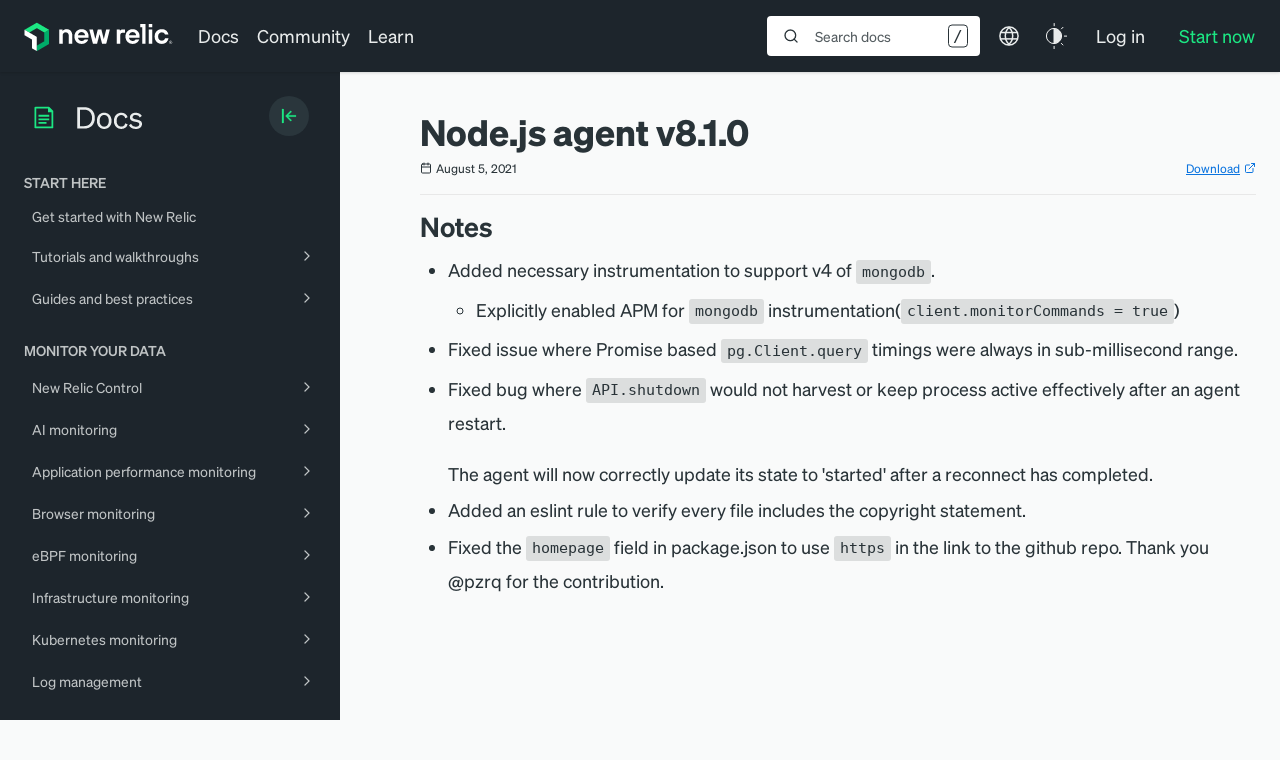

--- FILE ---
content_type: text/html; charset=utf-8
request_url: https://www.google.com/recaptcha/api2/anchor?ar=1&k=6LeGFt8UAAAAANfnpE8si2Z6NnAqYKnPAYgMpStu&co=aHR0cHM6Ly9kb2NzLm5ld3JlbGljLmNvbTo0NDM.&hl=en&v=PoyoqOPhxBO7pBk68S4YbpHZ&size=invisible&anchor-ms=20000&execute-ms=30000&cb=n46niinejnrn
body_size: 48826
content:
<!DOCTYPE HTML><html dir="ltr" lang="en"><head><meta http-equiv="Content-Type" content="text/html; charset=UTF-8">
<meta http-equiv="X-UA-Compatible" content="IE=edge">
<title>reCAPTCHA</title>
<style type="text/css">
/* cyrillic-ext */
@font-face {
  font-family: 'Roboto';
  font-style: normal;
  font-weight: 400;
  font-stretch: 100%;
  src: url(//fonts.gstatic.com/s/roboto/v48/KFO7CnqEu92Fr1ME7kSn66aGLdTylUAMa3GUBHMdazTgWw.woff2) format('woff2');
  unicode-range: U+0460-052F, U+1C80-1C8A, U+20B4, U+2DE0-2DFF, U+A640-A69F, U+FE2E-FE2F;
}
/* cyrillic */
@font-face {
  font-family: 'Roboto';
  font-style: normal;
  font-weight: 400;
  font-stretch: 100%;
  src: url(//fonts.gstatic.com/s/roboto/v48/KFO7CnqEu92Fr1ME7kSn66aGLdTylUAMa3iUBHMdazTgWw.woff2) format('woff2');
  unicode-range: U+0301, U+0400-045F, U+0490-0491, U+04B0-04B1, U+2116;
}
/* greek-ext */
@font-face {
  font-family: 'Roboto';
  font-style: normal;
  font-weight: 400;
  font-stretch: 100%;
  src: url(//fonts.gstatic.com/s/roboto/v48/KFO7CnqEu92Fr1ME7kSn66aGLdTylUAMa3CUBHMdazTgWw.woff2) format('woff2');
  unicode-range: U+1F00-1FFF;
}
/* greek */
@font-face {
  font-family: 'Roboto';
  font-style: normal;
  font-weight: 400;
  font-stretch: 100%;
  src: url(//fonts.gstatic.com/s/roboto/v48/KFO7CnqEu92Fr1ME7kSn66aGLdTylUAMa3-UBHMdazTgWw.woff2) format('woff2');
  unicode-range: U+0370-0377, U+037A-037F, U+0384-038A, U+038C, U+038E-03A1, U+03A3-03FF;
}
/* math */
@font-face {
  font-family: 'Roboto';
  font-style: normal;
  font-weight: 400;
  font-stretch: 100%;
  src: url(//fonts.gstatic.com/s/roboto/v48/KFO7CnqEu92Fr1ME7kSn66aGLdTylUAMawCUBHMdazTgWw.woff2) format('woff2');
  unicode-range: U+0302-0303, U+0305, U+0307-0308, U+0310, U+0312, U+0315, U+031A, U+0326-0327, U+032C, U+032F-0330, U+0332-0333, U+0338, U+033A, U+0346, U+034D, U+0391-03A1, U+03A3-03A9, U+03B1-03C9, U+03D1, U+03D5-03D6, U+03F0-03F1, U+03F4-03F5, U+2016-2017, U+2034-2038, U+203C, U+2040, U+2043, U+2047, U+2050, U+2057, U+205F, U+2070-2071, U+2074-208E, U+2090-209C, U+20D0-20DC, U+20E1, U+20E5-20EF, U+2100-2112, U+2114-2115, U+2117-2121, U+2123-214F, U+2190, U+2192, U+2194-21AE, U+21B0-21E5, U+21F1-21F2, U+21F4-2211, U+2213-2214, U+2216-22FF, U+2308-230B, U+2310, U+2319, U+231C-2321, U+2336-237A, U+237C, U+2395, U+239B-23B7, U+23D0, U+23DC-23E1, U+2474-2475, U+25AF, U+25B3, U+25B7, U+25BD, U+25C1, U+25CA, U+25CC, U+25FB, U+266D-266F, U+27C0-27FF, U+2900-2AFF, U+2B0E-2B11, U+2B30-2B4C, U+2BFE, U+3030, U+FF5B, U+FF5D, U+1D400-1D7FF, U+1EE00-1EEFF;
}
/* symbols */
@font-face {
  font-family: 'Roboto';
  font-style: normal;
  font-weight: 400;
  font-stretch: 100%;
  src: url(//fonts.gstatic.com/s/roboto/v48/KFO7CnqEu92Fr1ME7kSn66aGLdTylUAMaxKUBHMdazTgWw.woff2) format('woff2');
  unicode-range: U+0001-000C, U+000E-001F, U+007F-009F, U+20DD-20E0, U+20E2-20E4, U+2150-218F, U+2190, U+2192, U+2194-2199, U+21AF, U+21E6-21F0, U+21F3, U+2218-2219, U+2299, U+22C4-22C6, U+2300-243F, U+2440-244A, U+2460-24FF, U+25A0-27BF, U+2800-28FF, U+2921-2922, U+2981, U+29BF, U+29EB, U+2B00-2BFF, U+4DC0-4DFF, U+FFF9-FFFB, U+10140-1018E, U+10190-1019C, U+101A0, U+101D0-101FD, U+102E0-102FB, U+10E60-10E7E, U+1D2C0-1D2D3, U+1D2E0-1D37F, U+1F000-1F0FF, U+1F100-1F1AD, U+1F1E6-1F1FF, U+1F30D-1F30F, U+1F315, U+1F31C, U+1F31E, U+1F320-1F32C, U+1F336, U+1F378, U+1F37D, U+1F382, U+1F393-1F39F, U+1F3A7-1F3A8, U+1F3AC-1F3AF, U+1F3C2, U+1F3C4-1F3C6, U+1F3CA-1F3CE, U+1F3D4-1F3E0, U+1F3ED, U+1F3F1-1F3F3, U+1F3F5-1F3F7, U+1F408, U+1F415, U+1F41F, U+1F426, U+1F43F, U+1F441-1F442, U+1F444, U+1F446-1F449, U+1F44C-1F44E, U+1F453, U+1F46A, U+1F47D, U+1F4A3, U+1F4B0, U+1F4B3, U+1F4B9, U+1F4BB, U+1F4BF, U+1F4C8-1F4CB, U+1F4D6, U+1F4DA, U+1F4DF, U+1F4E3-1F4E6, U+1F4EA-1F4ED, U+1F4F7, U+1F4F9-1F4FB, U+1F4FD-1F4FE, U+1F503, U+1F507-1F50B, U+1F50D, U+1F512-1F513, U+1F53E-1F54A, U+1F54F-1F5FA, U+1F610, U+1F650-1F67F, U+1F687, U+1F68D, U+1F691, U+1F694, U+1F698, U+1F6AD, U+1F6B2, U+1F6B9-1F6BA, U+1F6BC, U+1F6C6-1F6CF, U+1F6D3-1F6D7, U+1F6E0-1F6EA, U+1F6F0-1F6F3, U+1F6F7-1F6FC, U+1F700-1F7FF, U+1F800-1F80B, U+1F810-1F847, U+1F850-1F859, U+1F860-1F887, U+1F890-1F8AD, U+1F8B0-1F8BB, U+1F8C0-1F8C1, U+1F900-1F90B, U+1F93B, U+1F946, U+1F984, U+1F996, U+1F9E9, U+1FA00-1FA6F, U+1FA70-1FA7C, U+1FA80-1FA89, U+1FA8F-1FAC6, U+1FACE-1FADC, U+1FADF-1FAE9, U+1FAF0-1FAF8, U+1FB00-1FBFF;
}
/* vietnamese */
@font-face {
  font-family: 'Roboto';
  font-style: normal;
  font-weight: 400;
  font-stretch: 100%;
  src: url(//fonts.gstatic.com/s/roboto/v48/KFO7CnqEu92Fr1ME7kSn66aGLdTylUAMa3OUBHMdazTgWw.woff2) format('woff2');
  unicode-range: U+0102-0103, U+0110-0111, U+0128-0129, U+0168-0169, U+01A0-01A1, U+01AF-01B0, U+0300-0301, U+0303-0304, U+0308-0309, U+0323, U+0329, U+1EA0-1EF9, U+20AB;
}
/* latin-ext */
@font-face {
  font-family: 'Roboto';
  font-style: normal;
  font-weight: 400;
  font-stretch: 100%;
  src: url(//fonts.gstatic.com/s/roboto/v48/KFO7CnqEu92Fr1ME7kSn66aGLdTylUAMa3KUBHMdazTgWw.woff2) format('woff2');
  unicode-range: U+0100-02BA, U+02BD-02C5, U+02C7-02CC, U+02CE-02D7, U+02DD-02FF, U+0304, U+0308, U+0329, U+1D00-1DBF, U+1E00-1E9F, U+1EF2-1EFF, U+2020, U+20A0-20AB, U+20AD-20C0, U+2113, U+2C60-2C7F, U+A720-A7FF;
}
/* latin */
@font-face {
  font-family: 'Roboto';
  font-style: normal;
  font-weight: 400;
  font-stretch: 100%;
  src: url(//fonts.gstatic.com/s/roboto/v48/KFO7CnqEu92Fr1ME7kSn66aGLdTylUAMa3yUBHMdazQ.woff2) format('woff2');
  unicode-range: U+0000-00FF, U+0131, U+0152-0153, U+02BB-02BC, U+02C6, U+02DA, U+02DC, U+0304, U+0308, U+0329, U+2000-206F, U+20AC, U+2122, U+2191, U+2193, U+2212, U+2215, U+FEFF, U+FFFD;
}
/* cyrillic-ext */
@font-face {
  font-family: 'Roboto';
  font-style: normal;
  font-weight: 500;
  font-stretch: 100%;
  src: url(//fonts.gstatic.com/s/roboto/v48/KFO7CnqEu92Fr1ME7kSn66aGLdTylUAMa3GUBHMdazTgWw.woff2) format('woff2');
  unicode-range: U+0460-052F, U+1C80-1C8A, U+20B4, U+2DE0-2DFF, U+A640-A69F, U+FE2E-FE2F;
}
/* cyrillic */
@font-face {
  font-family: 'Roboto';
  font-style: normal;
  font-weight: 500;
  font-stretch: 100%;
  src: url(//fonts.gstatic.com/s/roboto/v48/KFO7CnqEu92Fr1ME7kSn66aGLdTylUAMa3iUBHMdazTgWw.woff2) format('woff2');
  unicode-range: U+0301, U+0400-045F, U+0490-0491, U+04B0-04B1, U+2116;
}
/* greek-ext */
@font-face {
  font-family: 'Roboto';
  font-style: normal;
  font-weight: 500;
  font-stretch: 100%;
  src: url(//fonts.gstatic.com/s/roboto/v48/KFO7CnqEu92Fr1ME7kSn66aGLdTylUAMa3CUBHMdazTgWw.woff2) format('woff2');
  unicode-range: U+1F00-1FFF;
}
/* greek */
@font-face {
  font-family: 'Roboto';
  font-style: normal;
  font-weight: 500;
  font-stretch: 100%;
  src: url(//fonts.gstatic.com/s/roboto/v48/KFO7CnqEu92Fr1ME7kSn66aGLdTylUAMa3-UBHMdazTgWw.woff2) format('woff2');
  unicode-range: U+0370-0377, U+037A-037F, U+0384-038A, U+038C, U+038E-03A1, U+03A3-03FF;
}
/* math */
@font-face {
  font-family: 'Roboto';
  font-style: normal;
  font-weight: 500;
  font-stretch: 100%;
  src: url(//fonts.gstatic.com/s/roboto/v48/KFO7CnqEu92Fr1ME7kSn66aGLdTylUAMawCUBHMdazTgWw.woff2) format('woff2');
  unicode-range: U+0302-0303, U+0305, U+0307-0308, U+0310, U+0312, U+0315, U+031A, U+0326-0327, U+032C, U+032F-0330, U+0332-0333, U+0338, U+033A, U+0346, U+034D, U+0391-03A1, U+03A3-03A9, U+03B1-03C9, U+03D1, U+03D5-03D6, U+03F0-03F1, U+03F4-03F5, U+2016-2017, U+2034-2038, U+203C, U+2040, U+2043, U+2047, U+2050, U+2057, U+205F, U+2070-2071, U+2074-208E, U+2090-209C, U+20D0-20DC, U+20E1, U+20E5-20EF, U+2100-2112, U+2114-2115, U+2117-2121, U+2123-214F, U+2190, U+2192, U+2194-21AE, U+21B0-21E5, U+21F1-21F2, U+21F4-2211, U+2213-2214, U+2216-22FF, U+2308-230B, U+2310, U+2319, U+231C-2321, U+2336-237A, U+237C, U+2395, U+239B-23B7, U+23D0, U+23DC-23E1, U+2474-2475, U+25AF, U+25B3, U+25B7, U+25BD, U+25C1, U+25CA, U+25CC, U+25FB, U+266D-266F, U+27C0-27FF, U+2900-2AFF, U+2B0E-2B11, U+2B30-2B4C, U+2BFE, U+3030, U+FF5B, U+FF5D, U+1D400-1D7FF, U+1EE00-1EEFF;
}
/* symbols */
@font-face {
  font-family: 'Roboto';
  font-style: normal;
  font-weight: 500;
  font-stretch: 100%;
  src: url(//fonts.gstatic.com/s/roboto/v48/KFO7CnqEu92Fr1ME7kSn66aGLdTylUAMaxKUBHMdazTgWw.woff2) format('woff2');
  unicode-range: U+0001-000C, U+000E-001F, U+007F-009F, U+20DD-20E0, U+20E2-20E4, U+2150-218F, U+2190, U+2192, U+2194-2199, U+21AF, U+21E6-21F0, U+21F3, U+2218-2219, U+2299, U+22C4-22C6, U+2300-243F, U+2440-244A, U+2460-24FF, U+25A0-27BF, U+2800-28FF, U+2921-2922, U+2981, U+29BF, U+29EB, U+2B00-2BFF, U+4DC0-4DFF, U+FFF9-FFFB, U+10140-1018E, U+10190-1019C, U+101A0, U+101D0-101FD, U+102E0-102FB, U+10E60-10E7E, U+1D2C0-1D2D3, U+1D2E0-1D37F, U+1F000-1F0FF, U+1F100-1F1AD, U+1F1E6-1F1FF, U+1F30D-1F30F, U+1F315, U+1F31C, U+1F31E, U+1F320-1F32C, U+1F336, U+1F378, U+1F37D, U+1F382, U+1F393-1F39F, U+1F3A7-1F3A8, U+1F3AC-1F3AF, U+1F3C2, U+1F3C4-1F3C6, U+1F3CA-1F3CE, U+1F3D4-1F3E0, U+1F3ED, U+1F3F1-1F3F3, U+1F3F5-1F3F7, U+1F408, U+1F415, U+1F41F, U+1F426, U+1F43F, U+1F441-1F442, U+1F444, U+1F446-1F449, U+1F44C-1F44E, U+1F453, U+1F46A, U+1F47D, U+1F4A3, U+1F4B0, U+1F4B3, U+1F4B9, U+1F4BB, U+1F4BF, U+1F4C8-1F4CB, U+1F4D6, U+1F4DA, U+1F4DF, U+1F4E3-1F4E6, U+1F4EA-1F4ED, U+1F4F7, U+1F4F9-1F4FB, U+1F4FD-1F4FE, U+1F503, U+1F507-1F50B, U+1F50D, U+1F512-1F513, U+1F53E-1F54A, U+1F54F-1F5FA, U+1F610, U+1F650-1F67F, U+1F687, U+1F68D, U+1F691, U+1F694, U+1F698, U+1F6AD, U+1F6B2, U+1F6B9-1F6BA, U+1F6BC, U+1F6C6-1F6CF, U+1F6D3-1F6D7, U+1F6E0-1F6EA, U+1F6F0-1F6F3, U+1F6F7-1F6FC, U+1F700-1F7FF, U+1F800-1F80B, U+1F810-1F847, U+1F850-1F859, U+1F860-1F887, U+1F890-1F8AD, U+1F8B0-1F8BB, U+1F8C0-1F8C1, U+1F900-1F90B, U+1F93B, U+1F946, U+1F984, U+1F996, U+1F9E9, U+1FA00-1FA6F, U+1FA70-1FA7C, U+1FA80-1FA89, U+1FA8F-1FAC6, U+1FACE-1FADC, U+1FADF-1FAE9, U+1FAF0-1FAF8, U+1FB00-1FBFF;
}
/* vietnamese */
@font-face {
  font-family: 'Roboto';
  font-style: normal;
  font-weight: 500;
  font-stretch: 100%;
  src: url(//fonts.gstatic.com/s/roboto/v48/KFO7CnqEu92Fr1ME7kSn66aGLdTylUAMa3OUBHMdazTgWw.woff2) format('woff2');
  unicode-range: U+0102-0103, U+0110-0111, U+0128-0129, U+0168-0169, U+01A0-01A1, U+01AF-01B0, U+0300-0301, U+0303-0304, U+0308-0309, U+0323, U+0329, U+1EA0-1EF9, U+20AB;
}
/* latin-ext */
@font-face {
  font-family: 'Roboto';
  font-style: normal;
  font-weight: 500;
  font-stretch: 100%;
  src: url(//fonts.gstatic.com/s/roboto/v48/KFO7CnqEu92Fr1ME7kSn66aGLdTylUAMa3KUBHMdazTgWw.woff2) format('woff2');
  unicode-range: U+0100-02BA, U+02BD-02C5, U+02C7-02CC, U+02CE-02D7, U+02DD-02FF, U+0304, U+0308, U+0329, U+1D00-1DBF, U+1E00-1E9F, U+1EF2-1EFF, U+2020, U+20A0-20AB, U+20AD-20C0, U+2113, U+2C60-2C7F, U+A720-A7FF;
}
/* latin */
@font-face {
  font-family: 'Roboto';
  font-style: normal;
  font-weight: 500;
  font-stretch: 100%;
  src: url(//fonts.gstatic.com/s/roboto/v48/KFO7CnqEu92Fr1ME7kSn66aGLdTylUAMa3yUBHMdazQ.woff2) format('woff2');
  unicode-range: U+0000-00FF, U+0131, U+0152-0153, U+02BB-02BC, U+02C6, U+02DA, U+02DC, U+0304, U+0308, U+0329, U+2000-206F, U+20AC, U+2122, U+2191, U+2193, U+2212, U+2215, U+FEFF, U+FFFD;
}
/* cyrillic-ext */
@font-face {
  font-family: 'Roboto';
  font-style: normal;
  font-weight: 900;
  font-stretch: 100%;
  src: url(//fonts.gstatic.com/s/roboto/v48/KFO7CnqEu92Fr1ME7kSn66aGLdTylUAMa3GUBHMdazTgWw.woff2) format('woff2');
  unicode-range: U+0460-052F, U+1C80-1C8A, U+20B4, U+2DE0-2DFF, U+A640-A69F, U+FE2E-FE2F;
}
/* cyrillic */
@font-face {
  font-family: 'Roboto';
  font-style: normal;
  font-weight: 900;
  font-stretch: 100%;
  src: url(//fonts.gstatic.com/s/roboto/v48/KFO7CnqEu92Fr1ME7kSn66aGLdTylUAMa3iUBHMdazTgWw.woff2) format('woff2');
  unicode-range: U+0301, U+0400-045F, U+0490-0491, U+04B0-04B1, U+2116;
}
/* greek-ext */
@font-face {
  font-family: 'Roboto';
  font-style: normal;
  font-weight: 900;
  font-stretch: 100%;
  src: url(//fonts.gstatic.com/s/roboto/v48/KFO7CnqEu92Fr1ME7kSn66aGLdTylUAMa3CUBHMdazTgWw.woff2) format('woff2');
  unicode-range: U+1F00-1FFF;
}
/* greek */
@font-face {
  font-family: 'Roboto';
  font-style: normal;
  font-weight: 900;
  font-stretch: 100%;
  src: url(//fonts.gstatic.com/s/roboto/v48/KFO7CnqEu92Fr1ME7kSn66aGLdTylUAMa3-UBHMdazTgWw.woff2) format('woff2');
  unicode-range: U+0370-0377, U+037A-037F, U+0384-038A, U+038C, U+038E-03A1, U+03A3-03FF;
}
/* math */
@font-face {
  font-family: 'Roboto';
  font-style: normal;
  font-weight: 900;
  font-stretch: 100%;
  src: url(//fonts.gstatic.com/s/roboto/v48/KFO7CnqEu92Fr1ME7kSn66aGLdTylUAMawCUBHMdazTgWw.woff2) format('woff2');
  unicode-range: U+0302-0303, U+0305, U+0307-0308, U+0310, U+0312, U+0315, U+031A, U+0326-0327, U+032C, U+032F-0330, U+0332-0333, U+0338, U+033A, U+0346, U+034D, U+0391-03A1, U+03A3-03A9, U+03B1-03C9, U+03D1, U+03D5-03D6, U+03F0-03F1, U+03F4-03F5, U+2016-2017, U+2034-2038, U+203C, U+2040, U+2043, U+2047, U+2050, U+2057, U+205F, U+2070-2071, U+2074-208E, U+2090-209C, U+20D0-20DC, U+20E1, U+20E5-20EF, U+2100-2112, U+2114-2115, U+2117-2121, U+2123-214F, U+2190, U+2192, U+2194-21AE, U+21B0-21E5, U+21F1-21F2, U+21F4-2211, U+2213-2214, U+2216-22FF, U+2308-230B, U+2310, U+2319, U+231C-2321, U+2336-237A, U+237C, U+2395, U+239B-23B7, U+23D0, U+23DC-23E1, U+2474-2475, U+25AF, U+25B3, U+25B7, U+25BD, U+25C1, U+25CA, U+25CC, U+25FB, U+266D-266F, U+27C0-27FF, U+2900-2AFF, U+2B0E-2B11, U+2B30-2B4C, U+2BFE, U+3030, U+FF5B, U+FF5D, U+1D400-1D7FF, U+1EE00-1EEFF;
}
/* symbols */
@font-face {
  font-family: 'Roboto';
  font-style: normal;
  font-weight: 900;
  font-stretch: 100%;
  src: url(//fonts.gstatic.com/s/roboto/v48/KFO7CnqEu92Fr1ME7kSn66aGLdTylUAMaxKUBHMdazTgWw.woff2) format('woff2');
  unicode-range: U+0001-000C, U+000E-001F, U+007F-009F, U+20DD-20E0, U+20E2-20E4, U+2150-218F, U+2190, U+2192, U+2194-2199, U+21AF, U+21E6-21F0, U+21F3, U+2218-2219, U+2299, U+22C4-22C6, U+2300-243F, U+2440-244A, U+2460-24FF, U+25A0-27BF, U+2800-28FF, U+2921-2922, U+2981, U+29BF, U+29EB, U+2B00-2BFF, U+4DC0-4DFF, U+FFF9-FFFB, U+10140-1018E, U+10190-1019C, U+101A0, U+101D0-101FD, U+102E0-102FB, U+10E60-10E7E, U+1D2C0-1D2D3, U+1D2E0-1D37F, U+1F000-1F0FF, U+1F100-1F1AD, U+1F1E6-1F1FF, U+1F30D-1F30F, U+1F315, U+1F31C, U+1F31E, U+1F320-1F32C, U+1F336, U+1F378, U+1F37D, U+1F382, U+1F393-1F39F, U+1F3A7-1F3A8, U+1F3AC-1F3AF, U+1F3C2, U+1F3C4-1F3C6, U+1F3CA-1F3CE, U+1F3D4-1F3E0, U+1F3ED, U+1F3F1-1F3F3, U+1F3F5-1F3F7, U+1F408, U+1F415, U+1F41F, U+1F426, U+1F43F, U+1F441-1F442, U+1F444, U+1F446-1F449, U+1F44C-1F44E, U+1F453, U+1F46A, U+1F47D, U+1F4A3, U+1F4B0, U+1F4B3, U+1F4B9, U+1F4BB, U+1F4BF, U+1F4C8-1F4CB, U+1F4D6, U+1F4DA, U+1F4DF, U+1F4E3-1F4E6, U+1F4EA-1F4ED, U+1F4F7, U+1F4F9-1F4FB, U+1F4FD-1F4FE, U+1F503, U+1F507-1F50B, U+1F50D, U+1F512-1F513, U+1F53E-1F54A, U+1F54F-1F5FA, U+1F610, U+1F650-1F67F, U+1F687, U+1F68D, U+1F691, U+1F694, U+1F698, U+1F6AD, U+1F6B2, U+1F6B9-1F6BA, U+1F6BC, U+1F6C6-1F6CF, U+1F6D3-1F6D7, U+1F6E0-1F6EA, U+1F6F0-1F6F3, U+1F6F7-1F6FC, U+1F700-1F7FF, U+1F800-1F80B, U+1F810-1F847, U+1F850-1F859, U+1F860-1F887, U+1F890-1F8AD, U+1F8B0-1F8BB, U+1F8C0-1F8C1, U+1F900-1F90B, U+1F93B, U+1F946, U+1F984, U+1F996, U+1F9E9, U+1FA00-1FA6F, U+1FA70-1FA7C, U+1FA80-1FA89, U+1FA8F-1FAC6, U+1FACE-1FADC, U+1FADF-1FAE9, U+1FAF0-1FAF8, U+1FB00-1FBFF;
}
/* vietnamese */
@font-face {
  font-family: 'Roboto';
  font-style: normal;
  font-weight: 900;
  font-stretch: 100%;
  src: url(//fonts.gstatic.com/s/roboto/v48/KFO7CnqEu92Fr1ME7kSn66aGLdTylUAMa3OUBHMdazTgWw.woff2) format('woff2');
  unicode-range: U+0102-0103, U+0110-0111, U+0128-0129, U+0168-0169, U+01A0-01A1, U+01AF-01B0, U+0300-0301, U+0303-0304, U+0308-0309, U+0323, U+0329, U+1EA0-1EF9, U+20AB;
}
/* latin-ext */
@font-face {
  font-family: 'Roboto';
  font-style: normal;
  font-weight: 900;
  font-stretch: 100%;
  src: url(//fonts.gstatic.com/s/roboto/v48/KFO7CnqEu92Fr1ME7kSn66aGLdTylUAMa3KUBHMdazTgWw.woff2) format('woff2');
  unicode-range: U+0100-02BA, U+02BD-02C5, U+02C7-02CC, U+02CE-02D7, U+02DD-02FF, U+0304, U+0308, U+0329, U+1D00-1DBF, U+1E00-1E9F, U+1EF2-1EFF, U+2020, U+20A0-20AB, U+20AD-20C0, U+2113, U+2C60-2C7F, U+A720-A7FF;
}
/* latin */
@font-face {
  font-family: 'Roboto';
  font-style: normal;
  font-weight: 900;
  font-stretch: 100%;
  src: url(//fonts.gstatic.com/s/roboto/v48/KFO7CnqEu92Fr1ME7kSn66aGLdTylUAMa3yUBHMdazQ.woff2) format('woff2');
  unicode-range: U+0000-00FF, U+0131, U+0152-0153, U+02BB-02BC, U+02C6, U+02DA, U+02DC, U+0304, U+0308, U+0329, U+2000-206F, U+20AC, U+2122, U+2191, U+2193, U+2212, U+2215, U+FEFF, U+FFFD;
}

</style>
<link rel="stylesheet" type="text/css" href="https://www.gstatic.com/recaptcha/releases/PoyoqOPhxBO7pBk68S4YbpHZ/styles__ltr.css">
<script nonce="dAAQcZMcIITWMla2IkY4zg" type="text/javascript">window['__recaptcha_api'] = 'https://www.google.com/recaptcha/api2/';</script>
<script type="text/javascript" src="https://www.gstatic.com/recaptcha/releases/PoyoqOPhxBO7pBk68S4YbpHZ/recaptcha__en.js" nonce="dAAQcZMcIITWMla2IkY4zg">
      
    </script></head>
<body><div id="rc-anchor-alert" class="rc-anchor-alert"></div>
<input type="hidden" id="recaptcha-token" value="[base64]">
<script type="text/javascript" nonce="dAAQcZMcIITWMla2IkY4zg">
      recaptcha.anchor.Main.init("[\x22ainput\x22,[\x22bgdata\x22,\x22\x22,\[base64]/[base64]/[base64]/bmV3IHJbeF0oY1swXSk6RT09Mj9uZXcgclt4XShjWzBdLGNbMV0pOkU9PTM/bmV3IHJbeF0oY1swXSxjWzFdLGNbMl0pOkU9PTQ/[base64]/[base64]/[base64]/[base64]/[base64]/[base64]/[base64]/[base64]\x22,\[base64]\\u003d\\u003d\x22,\x22wrXCt8KLfsOzccOUw5zCosK1HsOFBMKIw7YewoQuwp7CiMKXw44hwp5Bw47DhcKTE8K7WcKRYSbDlMKdw4gFFFXCi8OkAH3DhBLDtWLCn3IRfzzCqRTDjUp5OkZHc8OcZMOmw4xoN2PCnxtMAsKWbjZ4wrUHw6bDucKMMsKwwr7CvMKfw7N3w5xaNcKXA3/DvcOJT8Onw5TDuD3ClcO1woYWGsO/NyTCksOhHWZgHcOTw7TCmQzDvsOKBE4pwonDumbCjsOWwrzDq8OWVRbDh8KUwq7CvHvCn2Ycw6rDicKDwroyw5gUwqzCrsKFwrjDrVfDoMKTwpnDn1ZBwqhpw7I7w5nDusKyQMKBw58mMsOMX8K5aA/CjMKxwroTw7fCqAfCmDoaWAzCnhEbwoLDgC4RdyfCly7Cp8ODdcKrwo8aQBzDh8KnBXg5w6DCkMO0w4TCtMKYRMOwwpF7NlvCucOofmMyw7jCvl7ChcKYw5jDvWzDsm/Cg8KhdXdyO8Kww5YeBnTDs8K6wr4BMGDCvsK6QsKQDiUIDsK/[base64]/woMlw4bDgMK+K8K6wojDkE/CrsOmNMOew7Vjw5ENw7ASbExKXBvDsA5sYsKkwr5SdjzDtcOtYk9Nw6NhQcOqKMO0Zw4kw7MxCsOMw5bClsKmXQ/[base64]/DvMO1wpFzDMOrO8O0L8OkZ8KjwoU0w54tAcOlw4Qbwo/DvUYMLsO5XMO4F8KUHAPCoMKUHQHCu8KVwqrCsVTCh1kwU8OJwq7ChSwQWBx/wpjCn8OMwo4Zw7ECwr3CrQQow5/DgcOcwrYCOXfDlsKgHWdtHU/DtcKBw4U2w4dpGcKof3jCjG8oU8Krw5jDq1d1NXkUw6bCqzlmwoUmwrzCgWbDvmF7N8KkfkbCjMKSwp0vbgXDqCfCoThawqHDs8KzZ8OXw45Dw7TCmsKmPnQwF8OAw7jCqsKpZcOqMBPDv3AWUMKow4DClhZvw58AwpIoYmfClsOwSxXDj3BeecO/[base64]/Dim4swq/DkwjDvXZLwpLDkHfDsyvCqsOkw6ouOMOcA8KDw47DtcK/W14ow6TDr8OsKh09TcOZL07DphAmw5nDn2BkecONwoxaOCXDg3cxwozDkcOrwqEOwoZ8wpjDi8KvwotiMWfCjkdYwp5iw7TCu8OWVMOmw4XDk8KsPyRHw7QQLMOxKzzDhUZPIHvChcKtSV3DncK/w6HDphBfwqPDvMOOwrgYw4PDhMOZw4PDqsK1N8KxentHUMOfwqcLWlfCucOjwpnCqHrDp8OXw4jCscKKRhN/ZBbCgDHCmcKBOBDDiCbDrAPDtsOPwqplwod0w4LCmcK3wpnCpcO9cnjDlMKNw5BcCQ02wos9JcO6MsK4NcKGwo1IwqLDl8OcwqBIVcK5wofDsCAiw4rDisOTWsKvwpc7acOddsKeG8OSRcOPw5/DkHLDi8K5KMKzbx/CqSPDogstwrknw7nDllDDuHbClsK/VMKuMy/Dq8KkFMKMTsOBaAnCn8O1w6fDkWVQD8OVFcKsw5zDtCzDisK7wrHClcKYSsKPw6DCvMOLw6/[base64]/CsBxGa8Oxf0pqbsOqB3gVbgLCrMONwo4zH1jDpkzDm1XChcO8cMOFw5g4fsOuw4PDvkzCqBXClzLDicKqIH0cwqZhwq3CmVTDuSotw6NjEjotKsKcBsO6w7bCksOBRXfDu8KaXcOHwrQmRcKtw7oCw4TDvzIrfsKPYyFObcOywqVYw7/Cqw/Cqn88BGvDl8KQwr0Kwq/ClXLCs8KGwoJQw75qKgTCvAJFwq3ClsKrO8KAw4Vlw6d/dMOdeVgXw6bCtijDhsO0wpoARUQGWEvClmnCnBQ9wovDhhPCjcOCaUnCp8K7dVzCo8KrI38Yw4LDlsObwonDocOSHX8uYsK8w6tmH1Z6wpQDKsK5ZMKWw5pYQsKjFicve8OTGsKcwobCnMKCw752cMKLJxLCvsOeJhvCjMKDwqXCqn/Ch8O/MwleFMO3wqTDpnQMwp/CicOBTsOXw7R3PsKUYUDCiMKHwr3CpgfCmDswwpxXfltewqjCoVI5w4FGw6LDucO8w6HDi8KhF2piw5JfwpxkRMKRIkTDmhDCqiUdw7nCmsKSWcKNZi4Sw7FVwojCii49TzQpIQVzwpTCuMKPJsOnworCuMKqFS8BABpBFl3DuyDDvcONUVHCtsO8MMKGesO/w4suw6sUwqrChmlnBMOpwrUsEsOww5PChcOOOsOtWQrCgMK9Ki7CssOUHsOYw6LDiUPCqMOnw7XDpG/CuQbChX/[base64]/CscK/w6TCt0fDjG8Cd8O6VcKrFcOXM8OzCsKuw7Q+w6d3wpbDocOremlpf8K6w7HCiHHDokAhN8KqLCIkGWjDjmEcBWTDlDvDqsKUw5fCjW9UwrbCvE8vb1VedsOYwpg6w6Fqw7tABy3Ct38Pwqsdf0PCn0vDkT3Cs8K8w7jCtwozXcOew5HDosOvL2YwaFpuwqs9UcO/wobCh2R/wo1ifDsMw7dww4rCgzMsUi5ww7xAcsK2KsKjwpnCh8K5w7Vlw7/Cui3DosOmwrM8OsKWwo5Mw49mFGpQw7EGZ8KWIj3DmsK+C8O6eMKmAcOFOMO0Fg/[base64]/[base64]/[base64]/[base64]/DpsK8w6rCv0Vsw6hew4A4S8Klw6/DlCHDrXEWUGdHwrfCuGfDryvCgVBHwqfCmHXCqntgw58Zw4XDmSfCr8Kud8KtwpXDtsOpw6wwOT52w6tuNsK0wrLCv2/CvcKqw4gXwrnCoMK7w47Cp3thwoHDkTpqAsOMZgJAw6DDq8OBw5jCiC9FZMK/PcObw7J3aMOvCGpKwrMqSsOBw7p1woEGw7HCgB03w6vDl8O7w4vDm8K9dVoIFMOHPTvDiHzDhD9IwpDCrcKJwovCuQ3DhsKjeiHCm8Kcw7jCr8OaYSPCsnPCoWkgwqPDisKfIMKoZ8KEw6V5wo3Cn8O1wrE7wqLCpcKrw7zDgmHDv0sJR8OTwqFNA2jCoMOMw4/CocOHw7TCj0zCrsOew7jDpgnDq8KGw6TCuMK9w7Z2PC1yAMOnwpIcwrZ6AsOkJwkpVcKPKHDDkcKUF8KLw4TCviHCpTxkejh2wqHDmgc5d2zCucKeLi3DusODw7dUZi7CqCLCjsOgw4oHwrvDrcOsSi/DvsO1w58icsKgwrbDhcO9Fi0rElbDpW8SwrB3I8KkBMOLwrpqwqYJw6TCqMOnJMKfw5w3wqTCvcODwqQLw6XCiU3Dn8KSV2Vhw7LDt2MydcKNI8KQw5/CscOHwqrCq3LDp8KSAkIww4fCo0zDoGXCqW7DrcKrw4QzwpLCvMK0wpBtNSZvPcO8UmoKwoLCtlBkZQMhe8OkRcOowqzDvSI4wpTDug9sw6fDmMOVwqV6wqrCqlnDn3DCrMKacsKLLcOyw5UrwqVuwqzCsMO6Q3R/[base64]/CscO4w4UVQMKNDwDDr8K2wr91wr7DjXDDjsOMwqk4eUJKw4/Cn8Kbw41ULBILw7nCt1XClcOfW8Ksw6zCj011wpA9w7gnwpTDr8KPw6tYNHXDmgLDvwnCvsKATMKEwqQTw6DDlsOeJwXCt1XCgm/DjmrCssO+RcOyd8K8VnTDo8KmwpTCvsOUUMKIw5bDu8O6WcKYHMK4LMOSw651c8OtIsOOw4XCl8K5wpo+wqhLwr0Ww6Qew7bDqMKcw6vCjMK8bAgCHQlsQE1EwoUpw4XDlsOyw6jCoGPCjcKudxUzw41Qc3R4w5xIUBXDvi/CtHwBwrR2w50ywrVMw7sYwrvCiCFCVMOiw4bDvQ9bwrfCq0nDgMKXWcKUw7/DjsKPwoXDlcOGwqvDmk/Cj0s/[base64]/[base64]/CpzDDoGEnKMKnexDDhMKswo9xwoQlbsKdwovDuzfDqsO4B0TCq34KCcKge8OHE0rCujLCulPDrV9TXMKWwp/DrSBsK2JUdh1KWk1Ow7dlRiLCh1DDucKFw7XCmFoyRnDDjEAqD2XCtcOawrUXQsKzCmI2wroUUlhvwpjCicOXw77DuCYwwp0pbAcCw5lzw6/CqxRowqlxC8KiwoXDosOsw6MAw7ZWNsOKwo/[base64]/[base64]/CtzNqw73DvHXCkV8GdMK6w4TDoMOlw73ClBx8MsOHEjA+wrRFw6zDt1fCtMKvwoUUw5HDlsOjScO/[base64]/[base64]/Dnn/[base64]/DjiXCr0PDscKITVjDl8KJwoJaPMKySgoPO1fCrHctw79tMEbCnlvCvcOQwr4awr5vwqJsMMOxw6k7EMKgw605fD5Ew5jDiMOhecOFUSlkwpQ3e8OIwrtSAktRw4HDm8Kkw4E2Tn/CocOtGsOcwoPCtsKBw6LDiSDCqcK4Rn7DtF3Co1PDgyZXEcKswp7ClzvCt2I/YzPDthYVw5LDuMO1DwQ/w6t5wpUxwrbDjcO8w5snwpAHwoPDhsO4I8OfecKdAMKpw77CgcOtwqB4ecO+WXxZw4LCtsKoR3BSJ1pOSUprw7rCqV8MIwYiYFjDmHTDuFDCqWs3wpDDpjkgw4rClgPCt8OAw7hcUSs/AMKECV7Ds8KiwoluRirCuSsMw4bDu8O+XcOrY3HChwE5w5EjwqIOBMOYI8Oew4XCk8OQwptlPTNZfljDgxHDvQPDhcK4w5wBYMKtwpzDvVEZOz/DkBnDmcOIwrvDjhA/w43CtsOeFsOyBWkGwrPCpU0BwqJsbcKEwq7CqHPDo8K+wrFbWsOyw63ChBjDoQbDh8OaCzBkwrs9LGdgaMK2wqkmPzrCnsKIwqYyw43CncKCGAgfwphEwpjCvcK4cA98XMORJGdIwo09wpPDm3wLH8Kqw6A6BUFlBGdBPF4yw6A+YcOZHMO1RgzDhsOYai/Dg3fCi8KxT8OvAUYTTsOKw4plJMKWbiHDo8KGNMKDw54NwrYdAiTDq8KYYcOhfFbCssO8w5N3w6JXw6jCtsO/wq5dcW5rWcOyw6pEM8OlwrlKwrR7w4UQOMO9USLClcO7IcKeQcOzOxrChMOCwpvClsKadldHw7zDvSEsCgrChU3CvAcBw6jDjR/CjQ0lYn/Ci0Fjwp3DmcOFw7zDqC8uw5/DtcOXw4XCmSIfCMKIwqVWw4U2P8OcJzDCqMOqDMKyCUXCsMK9wpsIwq0PI8Kfwp7CmBI2w4PDgsOKNwTCmBskwpQSw6XDuMOCw4MJwpzCjHAbw5g2w6ErazbCqsOtE8OwGMOeO8KZU8KNOzJyVShkYU3CoMOaw7zCu1d+wp5Ow5bDoMOPQcOiwoHCk3A3wodSaXnDiR/DjiQlw5I9cCXCqSFJwpZZw4IPH8OGPSZew7QsaMOwAUo8wqlPw6rCkxExw5ROw6BAw5bDmxV8UR53YMK3F8KIKcK/JEk0XcOnw7PCmsO9w542H8KRFsKow7TDusOCEcObw7LDsXFkD8KFdXE1UsO3woV/fn7DnsKnwqd6Y0VjwoxURMOxwolEZcOawoHDlEQxI3sPw5EbwrE/E08faMOGYsK2fA3DmcOswrnCowJ3JcKDcHYHwojDisKdGcKNW8OdwqxewqLCuh81wrUXXlbDvkNaw5wBMU/[base64]/wpXClBLCrwbDk8OzZSkJEcKIOcOcw4hLaMOEw57CuQ7DsDPDlSjCm0oDwpBiUABqw4jCssOuSBjDvMKzw67ChU4uwqQiw6XCmQfCo8K4VsKHwpLDjcOcw5bCu0rCgsOvwoFhREjDr8Ocw4DDjwxgwogXER7Dij5BasOTw7/DhV1fw71RKU7CpMKwc3giYnQAw4rCocOhR0bDqCx8w64jw7rClMOYQMKCMcKcw4RUw6USacK3wqnClsKnSA/DkmrDqwYjwqvClSNkEMKIVT56EVBSwqPChMK2Y0hsVB3CgMK1wohPw7bDmcO/O8O5XcKsw5bCrllBPwbCtHsNwqAewoHDm8OGXmlkwozCoxR0w5jCpMK9GcOvW8OYeBwtwq3DlR7CiwTCpFl0BMKWw4xrJDQ7woEPaCjCilAkTsOTwqDCrDFlwpTCrjbCi8OBwrDDqzbDpMKZCMKLw6zCtRTDjMOLw4/DjEPCpClzwpElw4U5HlbCocOZw4nDo8OhfsOGG2vCsMOGYyYaw6oHXBfDnhvCg3EyCsKgS1/DsHrCk8KPwpDDnMK7K20hwpzDs8K4wp41wr4swrPDiDHCvcKEw6B8w45+w4lSw4VAOsOlSnrDmsOGw7HDvsOsIcOew7XDoT5RacOIfCzDqXNAccK/CsOfw6NUYnp2wqMXwoTDjMOUREnCr8OBJsOgWcKYw5nCgzNBSsK1wrZ1D3PCrhnChzDDscKCwppVBVDCp8KFwqvCtD5CfsO6w5nDmsKCWk/Dm8OLwr4XMUNew4k9w4HDhsOgM8Onw7TCtcOww4Q+w5gVwrsow6zDqMKpV8OGVUPDhMKsbhcTd1rDoxUtcA/CksKgcMOtwpoxw5lVw5JTw4PDtsKIw6RJwqzCv8KKwo07w6fDqMOWw5gGBMOidsOldcO0SV1IWkHDlcOcLMK5wpXDv8K/w7DCnVg3wo7CrmEQK33Ch1zDsmvCkMOJcSvCjsKuNwEpw7jCkcOzwrxvScKqw6Mtw4UZwrw1FT5jbcKowpZ3wqnCrGbDj8OMKzXCohXDs8KTwo1IbVBbMQLCjsO8BcKjPMOqVMOawoY9wpDDhMOVBsKKwrN9FMOmOnHDuThewoLCgsOew4JSw5/CoMKlwqISdcKcOcKPEMK7c8OXBy7CgDtEw712woTDoQhEwp3DrsKMwpvDsBYvUsOZw5geEWoqw5Z8w4ZYOcKnZsKIw4jCrT4JWMKDC0zDkTgSw61rSk7Cu8K2wpEmwqnCp8OKGlkMwqNxdhpXwpl3FsO7wrM1X8Ovwo3CkGNmw4vDvcKmw5IvVFR6YsO/Cix9wqMzEcKKw7bCrMKqw4g/woLDvEc+wrhrwp1bTRUVMMOrO3DDrTPClMOWw5oWw4c3w5JeWXN4GcKYLw3CtcKXUMOKJWVxbjfDnV1Lw6DDllVbLsKzw7JdwqFTw686wqBuWWQ/BcKkU8O3w6Vhwqpgw7/[base64]/CisOCw50RZFtFacO5dSLCi8OVAhU+w6c5wrTDscOEw6PCnMKEwpnCoW8mw6TCnsKjw49UwrPDpC5OwpHDnsK4w4B+wp0/H8K3IsKVw7bDhHgnHggjw43CgMK3wqnDr1jCvm/CpHfCvkvDmA/[base64]/DlBsvesKow7TDjGvDi8Kaw7wJwoZbw5DCscO4w7bCtypjwrNpwot/wpnCpADDhCFhHWAGSsKNwrtUSsKkw5LCj3jCq8Opwq8UYsOoCnvDpsKsKAQedlsiwolywr5DTVjCvsOgclDCqcKZNkF7wrZXCcOCw6jCpn3CgBHCtRHDo8KUwqnDvsOlUsK0TmfDvVhyw4drRMOLw78tw45JD8KGKS/DssK2fsOawqDCucO/[base64]/Dgl8ZP8KnwoDDoTF0wrI3wq/DjsOcM8K4N8OeWkIUwrBlwojDh8OOZMKbYEEkIsOoPj7Du0HDlXvDrsO/VMOyw6sXEsOuwo/CsWoWwpnCgsOaTsO9wqPCszXCk3xgwqMmw4U8wr1+wrwzw75yQ8KYY8Krw4DDjMO5CMKQPwzDpgg6XMO0wqTCrsO/w6VPcsODHsObwqvDjMODV0tcwrTCn33DgsOdZsOGwprCoQjClx97ecOPOA5oDcOvw5FJw7Aawq/Cv8OGAylfw4rCrSjDu8Khc2Qhw6PCr2HChcOVwqLCqAHCjyhgFAvDsncXIsK1w7zClBvDhMK5BQzCukARH20FXsKrQH/[base64]/Cq8K6elJJexU4GMKFwqFTKMOsO0JvwqEuw67Cg2/[base64]/CTYKJ10bORzCgWPDqC7CiQI9wolXw559SsK6LlcMK8K9w5jDkMOdw7fCnUFqw5I1TMKpX8OsRlbDgHgbw7JMD0nDsCDCv8OSw6HDgn4qTCDDvzlaWMOxwpNAahRmVHhBSHtqM3TCvVfCtcKsBm/DrwzDnEfCsgDDoTHCmTnCoQTDg8OFIsKgM2TDnsOFRWwtEAVdYB/CgGIrQSxWasKZw4zDqsOVaMOiScOiEMK5VxgIdXFUw4bCv8OIPGROw4/Dvx/CgsOBw5rCsmrCiEE9w7B4wq1hC8KwwoXDv1x4wo7DtkjCt8KsCMOew5YPF8OqVAlFKMKRw74mwpfDlxXDhMOpw7nDjcKDwpQawprDgmzDmsOnFcOvw5bDkMOlw4XCvTDCuXNoKUfClioyw6AYw5TCjQjDusKfw7zDoz0LFcKAw4/DisKkX8OmwqYDw57DqsODw6/DksO3wqjDscOLahsiZwEAw6oyN8OEKsOUdQVEeB0Kw5nDlcO8wpJRwpDDtBsjwpoawqPCkWnCplFnwqvDjz7DncK5cCICdjjCocOudMOfwppmcMK4w7LDoizCvcKIXMOmMB/DpDEowq3CuhnCozAOf8Kwwq7CrhnCoMOVesKdZEtDAsOZw4w1GALCqybCiVY/[base64]/DplQkWH3DgMKrJhsDw5HClx/[base64]/w5/CuFvDuMK0w6fCrcOvwqd/[base64]/DqMKmwrfCrmEyWg3Ci8K2w4tuFH1+PsKVDSRSw5pXwqBjXxfDisKnBcOlwohZw6lGwp8Dw5AawrgBwrTCpHXCsjwmKMOPATwTZsONdsOWDw/CvwYPNk9+Oh4sLMKxwpI1w5IMwoTDusOVF8K4YsOcwp7CgcObUBrDisKNw4/[base64]/[base64]/VcKDw67CjcOZfsKowrXDujPCpTvCkhvDvcKALB0OwrlpW1Idwr/Dolg0NCfCscKjP8KHPU/DlsO9ScOeD8KgXWbCoSDCgMOYT20EWMOWc8Kvwr/[base64]/woIFwps3wqTCscKTw5/[base64]/[base64]/DsOOwr1+XsOqw7XCs8KsPcKLEsKgw7MDwoLDjFPCscKlWH0lICbDicKxL8OkwrrDocKqRFHCrT3DlVxow6DCqsKrw4Qvwp/CtWbDqVLCmhMDa3AfScK+WMOZUsKyw4NDwpwHG1fDulcPwrBpAXPCvcO7wrBJMcKZwq8hSwFmw4dTwpwWcsOxbTrDrUMXeMOrKgBOasKKw7Iww5bDgMO4cz7ChjHDuQ7DosO/[base64]/ChcOTw6fClsO8cyhAw7nDqcKiwqjDoSrDtEjDum/Ck8Omw6J/wrsQw4HDvDbCgBYlwp8Gc2rDtMOxITjDnMKKKVnCn8KOUMKCdTjDqMKyw5XCgUo1C8OQw4nDpScZw5cfwojDoAh/w6ITSAVUdsO7wrV3w5g5w5EbD0NNw48TwoIGaGMoMcOIw4/Dgn5sw6xscz48QnTDhsKtw4FYR8OSNcOTBcOdJcK2wqPDlmkPw5/CvsOIBMKjw4oQDMKiCzJqInVWwqpKwrRwKsOFCgXDvhI3d8OWwpPDucOQwr8pMCzDocOddVJTGcKuwpjCmsKJw4DCncOOwrXDvsKCw6DCk3EwX8Krw5NoYCYLwr/DvV/DhsKEw4/DvMOkFcOTwojDqcOkw53CvgBmwpo2csOfwq8mwqxHw4DDi8O/GhfCjFXChRlywrEhKsOiwrnDicK/e8Otw7PCkcKdw7NMCAbDj8Kmwo3Ck8OTfgXDrVNrw5TDqy0nw7DDklHCuHhgf11mAMOROHtqcWTDmE3CnsOVwq/CjcOiK07CuE7CpBs/UivDk8ONw7Rew7REwppow75aYkXCkyPDqMO2YcO/H8KiUw4vwrzCsFcUwp7Dt2zChcKeVsO6MlrCvcKEwoPCjcK/w5AswpLCisOEwpTDrXpqwrd0P2/DjcKXwpTCtsKedVc/[base64]/w7/[base64]/DhQUTJcOowpfDscOtw6lyFRwtNMONw4/DthJ3wq5Zw4LDtGwmwpnCgGnCosKFwqDDl8O3wpzClcKFfsOOI8Kvc8OMw6EMwqpgw7ZUw4XCl8Obw6s1dcKzY2bCvDvCoRjDtMKGwrrCnnnCpcOzdjt2fArCvSrDh8OfBcK9ZFzCu8K8HG0lRsOzdljCt8KUbsObw61YYmEcwqTDsMKiwqXDmicqwoDDpMK/aMK8KcOKcD7CvEtDXgLDqmvCoCPDtAUPw7RJYMOLw4N0OcOLccKYG8O6wqARDG7DnMKgw4wLIcOXwqMfwovCkiYuw4LDhSkbdG1BUhrDi8OmwrZkwpnCucO7w4RTw7/CtUQNw5EjTMKDRcKtcMOGwo7Dj8KeBivDlkFMwqBswr8swp42w79xDcKYw4nCjjIMKsONCD/[base64]/CjsOjLcKfDTwZw5rDhMKtPWvDl8KhPEXDg2DDhgnDhRIDXcOXE8K/RcOYw4h/[base64]/EAwONsKhw6puHhfDg23DhsKKwpU+w4/DpmnDh8K5w6Ukci8IwoAlw4bCh8K8X8Kkw5bDm8K8w7BkwobCgcOawrwbKsKmw6QAw47ChyAKEhsDw5bDkXp7w4HCjsK3HsOswpFYV8OrfMK9wotLwo/CpcO7wobCkEPDrj/Dr3fDh0vCuMOVCVvDu8OHw71BWl/DmznCmzvDvj/Dnl4dwo7CoMOiF3QSw5I7w6/Cl8KQwpNiAsO+dMK9w6tFwplGBcKSw5nCvMOMwoRrfsO9bC7CmhTCkMKoYWrDjwJ/[base64]/Cu8OuZcORw6UFRCvDlTjCo8OEwrbCi8Knw5TCpGbCucOMw7wiYsKNPMK3cVBMw7hQw5pGeUIzGcOlRDfDo23DssO3UC7CrxrDvV8pFMObwq7Cg8Oow65Mw5MRw5pSQMOvTcK4SsKgwpYzYcKcwpgKKgbCgMKNZcKVwrLChsOnM8KVAh/Ch3Zxw6lofD7CghIdJcK/wqHDp3vDtzB7DcO8eWPCngTCicO3Z8OUw7DDmF8JIcOwfMKJwqYOwpfDll3Diz07w4PDlcKDYMOlEcOJw7h0w5kOVsKIBjQOwowjKiTDtcOpw7l4EMKuw43Ds05RcMOdwr3DpsOmw6HDhVUHd8KqFcOWw7QFYkUvw71Aw6fDgsKYw68QUR7DnhzDtsKGwpBXwrB/w7rCpH9oWMOWfhgww7XCi3/[base64]/[base64]/[base64]/Di8O/wpzDpcKJw4TCu8Kiw4h1CcO4wqAuwrTCuMORRUo1w6jCmcKGwp/CpcOhXsKNwrpLdE9mw4UOwqtQLjAgw6IiCcKCwqYCEzDDqwd6Y1PCqcK8w6XCmcOEw4NYKmHCuAzCnD/DvMO3fjPDjxzDqMO5w5NYwqfCj8KSSMKkwqclJycnwpLDu8KDJx5Bf8KBZ8OgBUzCuMO3wpxmIsOFGDQ8w7/CoMOtV8Orw6XCmE/Cg1UoAAA4fxTDusKAwpLClG9DeMOHNcKUw6DDsMO7L8Ouw5ABPsOOw7MZwq1SwrvCgMK/CcKjwrnDpMKuCsOrw5vDg8Kyw7fDqUzCsQdiw65sBcK4wpvCucKPWMOjw7fDn8OEekEYwrvCr8OgEcK1I8KSw7Y7FMOhRcK/wopwUcK6RCtEwpnCjcOmEBpaNsKAw5PDkRdWZxLChcOeGcOTHFwPWnPDkMKnHGEaYFxvJ8KbUEHDrMOzVMKSFMOXw6PCo8OITBTClGJUwqHDgMO7wr7CrcOaZQXCqm3DlcOpwrwCdg7Dl8O7wq/Cs8OEGsK2w5V8D3bCqyB/MUTCmsKfTgfCvX3CiR9LwqJ8VCHChVslw4XDlC0HwoLCpcOWwofCoBXDmMKMw6lEwrvDmsOhw64Yw4xVw4zDl0nDhMOBFVAlcsKoSggHMMKQwoPCjsOww53CncK4w6nDnMKvAWjDocKYwqvDt8O/IREbw5l9LyB2E8O6H8KcbMKuwrVbw5tkBBMAw4nDqlFIwr8Qw6vCtAgcwpXCn8OtworCpzpPcyJjeX7ClMORUyEdwoJefsOJw4BMZsOiB8Khw4PCpArDuMOJw5/CiwNawrvDowvCssKQZcK0w7nCrwlrw6NGGcKCw6ltG0bCuxZvVcOkwq3DuMO6w5jCoC5OwoYEeAnDhSrDqVrDssOTP1g/w7vCj8Oywr7DmMOGwrDCscOJKSrCjsK1w5HDjGIDwpfCm1/DqsKxcMKzwpLCn8O0IzDDrRzCvMKyEcOowq3CpmMmw7/CvMOkw4ZdKsKhJGvCn8KXfltEw6DClSlHQ8OvwpxWe8Oow5lVwpcPw74dwqwvWcKgw6bCosKawrfDncKFJUDDrkPDlWTCty5lwoPCkTgiQMKqw5V7bcKiQwwmDDhxCsOlw5fDh8K1w7rCu8KCf8O3NWkSH8KHVnU8wrPDosO/w4fCtMO5w6law5VRecKCwrvDgFjClXxVwqUJw7RtwqrDpGcEA2JTwqxjw63CpcK+Y2QcVsOBwp4KJEsEwp9Vw5RTOQwIw5nCvUHDhRUjc8KEQy/[base64]/CsBMbw4zCusONPBvDnTPCt8OJw6nDlgfDhmcJe8K3OA3Do3/CvsOUw7QIRcKubQcWS8K8w4vCtxPDvMKQKMOdw6rDr8Kvwp0/UBvCrl3DowIAw65VwpzDpcKMw4HCk8Kdw7jDpy5wb8KoUxMzShvDtCcEwrnDngjCtWLCjcKjwqxww4kuCsK0QsOCTMOzw79EaDDDkMO3w5NVF8KjUjTCkcOrwpfDssOxChvCghpdTMKHw4/DgFvCl3LChAjCicKDLMOmw4Z4KMO8RzUdLMOnw5TDqsKKwrZRVVfDtsOHw5/Cn0TDrjPDgGU6EcK6YcOuwpbCtsOkwrXDmg/DisK8a8KkJkXDmsKGwqUOR0XDhhXCtcOOXilnwp0Jw6dMwpN4w6DCvcO/W8Opw6nDusOgWg1zwoMSw78HR8KIGjVDwr9WwrPCl8OlUiRoAsOjwqjDtMOswo7CmwoMW8OCJcOcAhpgXjjDm1I9wq7DrcOxwpHDn8Kvw4TChMKkw6UqwpDDoh8vwq0/NANKRsK5wpXDlCTCplzCoTZEw5/CgsOMB2PCoSI4flfCrVfCtk8Dw5tlw47Dn8KAw4DDs0vDqcKTw5/CscOWw7d8NsOgKcKiFHlaNmQYZcK8w5c6wrx4woNIw4guw697w5wzw6rDtsOyKTVUwrUzYxrDmsKxGMKQw5HCl8KjbsKhSHrDmWDCjsKkXg/Cn8K7wonCmsOtZsOUb8O3OsK9TBvDrcKEWR8uw7EDM8OEwrcZwoXDrsK4ahVZwqQFTsK/[base64]/CqsOhFsO7QsK0w4/DiMKvwoo7w5HCmMOObgLCiiPCpUHCvU97w7nDkE1PZC0PQ8OhQMKqw4HDoMKJQcKdw44WAsOMwpPDpsKQw6HDuMK2wrnCvh/Cg07Ck0ZbPQPDnxXDhxbCosOAcsK3dXd8MlPCusKLO1nDmcK9w5rDksODXiQPwqPCllLDi8O9wq1Fw7Q2VcKiIsKkRsKMExHDhHvCpsO8GXpBw6oqwpZ4wrPCuWYHShI5FsO0w7NjXS/CmMK+d8KCGsOVw7Jfw7HDvwvCjx3CjRPDn8KSfMKZB2lWEzNBY8KuF8O5BMOzEkIkw6XCs1rDtsOPQcKrwpPCpMOtwqs/c8KswpjDoD3CqsKMwoPClApow4p7w7fCvcKfw5XClX/DjDImwrfCgcKDw50ewqjDrjATwqXCrHJFPsOsM8Orw6pDw7Zyw4nCk8OUGjdtw7xOwq7CsG7DmEzDkk/DnT0lw4Z9dcKqXG/[base64]/CvcKBQSgHWcK2w7dnADnDjcKgw7rCrsK4U8K2wr8aey8VbTTDuwnDgcOXO8KLLHnClFwKacKlw4g0w41bwozDp8OxwrLCj8KbJcO0WgjDtcOuw4zCokVFwqYsbsKDwqVReMOZME3DqHLCkiZXJ8K4KnfDhsKuw6nCqhPDnnnCrsK/eTJBwpzCpn/DmWDChWZwAcK5R8KwDULDo8KgwoLDhcK8WS7Cr2UxKMOIFcOrwqt9w6jClsODMsKiw7LCriHCv0XCtlwTdsKOUDcOw7PCuxtUZcKjwr3Dm3jDkn8UwpN6w74kJ1XDs0jCvU7Dow/DjlzDkzfCj8OxwpdPw7NQw4XCh2hHwq16wrTCumPCh8Ksw5HDmMOfPsOMwq1FLjhzwr7Ct8OkwoIvw6jCvMOMLwzDh1PCsUDCu8O3ZcOhw75xw5B0woRvw6Urw6IQwrzDm8OwbsOmwrXDosKlDcKaZMKnF8K2C8OmworCo2wSw7wewocnwp3DqkvDvF/CtQjDnHTDiA/DmTw4Y2o3wrbCmwvDgMKnBxEMDg7CssKWeDDCtmfDoE/[base64]/CsATDsn3DtRVRWMOfwpJfwoE0AcOfwofDq8KYX23CrS8xUgHCs8OaAMKUwrvDixHCr0dJc8KLw5c+w6hYMHc/wonDicONZ8OaccOpwol0wrnDvD3DrcKuPD3DjzrCpMOYw5F0JCbDv1ZZw6Alw60yEmTDncO0wqJLICvDg8KHEzvDhW8Xwr3CmWbCqk/DrwYmwrvDmTjDrAdmDWZkw7zClSDCn8KIdAxsYMOuA1nCl8Oiw6XDrhbDncKpWXF0w61UwoJSUjDClyjDksOLwrB7w6vChBfCgAdhwpjDqwdAEks/woQ2wp/Dr8Olw4kAw7JqWsO4LFIJJQ9+aFbCtMKswqcSwo86w7/Di8OpMcKgdsKTAW7Ctm/DqcO+egI8GGlRw7RNPmHDk8KVYMKxwrLCum3Ck8KcwrvDnMKMwpLCqyrCrMKCa3jCm8KrwrXDqMKNw5TDpsO/PlTCsC/Cm8KXw5LCr8OQHMKiw4bCqhw3PRwWa8Onckh3HMO6HcORJBhvwrTCgcOXQMKqQX0Qwp3Ch00gw4c+NcKzw4DChy0wwqcOFsK3w5zCu8Oqwo/[base64]/DuH7CpG0pwqvCocOFw7jCtcKow5pkRmsnXB7CjhZzRMKITnzDgMOAYhl4IcOjwpgCSwUzbsO+w67CrALDlMOHY8OxUsOVEsKSw51cZwpwdzk2MC5WwqHDi2szDGd8w7N2w7A5w7bDmyNxZRZqK0jCt8KCwpNYajQwDsOLwrLDij7DrMOyKH/DpTF2GD0VwoTCixM6wqFlY1XCjMOmwoLCij7CoxvDhwkswrHDg8KZw4Jiw5IgMhLCqMO/[base64]/[base64]/IgLCiQfDssKrw5fDnMOTw6vCs8O1ScKcwqXDpSrDmA/DhHUqwqrDqMO9HMK1EMOOEkIBw6I0wookUBXCnRZqw6TCkTPCgx96wonDoAfDpkB4w43DomMZw70Sw7DDgD3Csycow6fClnt2C3BqI1PDiSd6SsOkTQfDvcOhRcKMwpN/FsKDwq/CgMODw5rCnRXCmysBGzIICV8hw4DDgzNDEirClXJ8woTCisO6w6JqCMK8w4vDim5yGMKcRm7CmXvClh0qwqfCncO9KwhXwprDrA3CncKONcK/woUHwqIbw70rasOSFsKJw4XDtMKhNC94w7vDh8Kvw54ye8Oow4/CiQXCisO6wqAIw5DDgMK2wqvCncKIwpHDmsKpw6dSw5HCtcOLbGQyY8KTwpXDrcK1w7IlOWIzwos8YGnCvAjDhsO7w5LCi8KDWMK9UCPDinMxwrYgw7N4wqfCnD3CrMOdcDTDu2DCusKmwq3Dgj/DgkvChMOdwo1jby/CmmhvwrZ1w5VYw4AfD8OpUl5xw6/[base64]/SGtswrF4wpBnw4vCr8KCwoPCh8KjwrNbXmPDu2kJw4/CmMOgVTlgwppTw61swqXCj8KAw6DCrsKtXWUUwqopwp0ffgzCjcO8w4ozwpY7wqo4LzTDlsKYFnQOLDnClsKZMsOow7PDvcOxUcOlw78FN8O9wqQOwrPCv8KtDGJdw7wbw557w6IXw6XDv8KtfMK5woxcXg/Co14Gw40VLxIFwqsIw4PDgcOPwoPDosKfw48YwphmMlHDkMKNwo/DvWXCm8OlX8KLw6XCn8KZXMKWE8OxUSvDucKTZ1/DscKUP8OZRXTCr8O0ScODwohwX8Kfw5fCim9owr8iPTM+wrrCs3rCiMO/wq3CmcKUEgEtw5/Dl8OYwrfCoXjCujQEwrtpFsOMbcOOwqzCucKvwpLCs3bCv8ONYMK4G8KowqHDu2VCd0V0XsOXScKIGsKcwpbCgsOIw4daw6Fvw4jCrggFwqXCtm7Do0DCs0fCk3U9wqXDqMK2HcKKwq9jR0c/wofCosO8MXTChUkRwq0xw6lkEsKye0gMVsK1NjzDvhp4wrYgwozDpMO/[base64]/[base64]/CtsOMYErCrcKjacKHw5HDmhYQK8Orwr7CvmRfN8OJw6gLw4pLw5/DqwvDpxgmEsOfw5V+w6Alw4oLYMOwcGjDmcK1w6owQcKtRMKxDEfDqcK0fgUow4Jgw5LCpMKyYinCncOlaMOHQMK5QsOZVMK5NsOjwrXCuTFXwrNaWMOubsKSw69Fw7BdcsOgQsKWe8OrN8Kbw6EnJVLCtlXDt8OLw7/Ct8K3WcKAwqbDm8K3w7QhdcK0LMO+wrA7wrRrwpBlwqh8wobDqsOcw7fDqGhgbcKgI8Kqw6NNwovCqMK4w5oiWyRXw7nDpllAPgXCh3wpE8KHw74gwp/[base64]/DpQbCi8KjcV5Rwp3Ct8Kkw7svEVsdw6PDmlDCtcKQwpQcbcK1RcOdwpPDrnTCr8O+wr8Dwow/HsKtw41Wa8OKw4PCscKCwqXCjGjDo8ONwopQwqVowqtPfsKew4tOwoPDiQVaGR3DpcOSw6R/[base64]/Chx/CjsOeUcKrGMKXw6nCrsKOAW1swqLClsK6VMKbOTTDvSXCicOSw6cWHE3DhFfCksOqwp3CgW8ia8Otw7ICw6AIwpAMZwFeIh4ow4rDtAFUKMKrwrNlwqdjwrbDvMKiw7vCrCILw4hRwpEmbksqwqRSwoVFwo/DqRAZw6DCpMO+w5lbdcOTWcKywo0Iwr7CnxzDqMKJw5HDpcKnwpcQYMO5w4ZdcMOYwrHDgcKvwoVlTsOmwqpXwoHDrzXCqMK1wr5JX8KAR2R4wrvChsK9HsKXf0R3UsOrw5ZjVcKvZcKbw4gKLjcgYsO/PMK6wpFhNsOOWcOyw5NFw5XDhx/[base64]/Cj0rCvxM0XxQDwoMww5jDq8Obwq9yZcKyN0JlP8OGD8KVVMK8w5pUwpZWXsOgAFx3wqbCmcOewr/[base64]/CisKaVQkfwofDmj5tOHTCi8KwTsOaIMK8w6R0AsK6ecK2wp8oakhVFlxbw5/DhiLDplg6UMKiZHTClsK7HhDCvcOkAcOuw5RZEU/[base64]/DgVJtwrfDoMOPBHpkwqnCsMOQfsKjwoBbUxd5w7kGwrvDijEuwozCgwtxcCDDkw/Coj/ChcKpGsO0woUcdSDClz/DvBnCmjnDhUB8wohJwrttw73CsT/DshvCtcO7JVrCtXvDq8KQD8KANCd1CUbDo0YtwpfCkMOqw6LCnMOKwr3DqSXCpETDiFbDrWnDicKofMK/wpoOwpIjdmxTwpbDlWl7w7ZxDEhAwpFpL8KDT1bCh3ATwrt1YsOiIsKGw6BGwr3DssO2eMKqFsOfAls/w7DDhsKbGVpeAcKzwq4uw7rDoi/Dq0/DvMKdwoozYRgQR3c2wpMGw58ow65Pw7dSMnghPmTCn1szwpg+wpJtw6PDisOaw6rDuyzCiMK/DA/DhTbDnMKYwrJrwoxWbzzCiMK2Flkmf0JGUTXDq3B0w6/DjMOmPcOGdcKxRjoNwpg/woPDhcORwrMcOsKWwpMMe8Ouwow/w68yfSolw7DDk8Kxw6zCtMO9I8OfwotJw5fDq8OwwrA/[base64]/Clm1sw7rDlsKOw71ILlYlI8KeOAY\\u003d\x22],null,[\x22conf\x22,null,\x226LeGFt8UAAAAANfnpE8si2Z6NnAqYKnPAYgMpStu\x22,0,null,null,null,0,[21,125,63,73,95,87,41,43,42,83,102,105,109,121],[1017145,797],0,null,null,null,null,0,null,0,null,700,1,null,0,\[base64]/76lBhnEnQkZnOKMAhk\\u003d\x22,0,0,null,null,1,null,0,1,null,null,null,0],\x22https://docs.newrelic.com:443\x22,null,[3,1,1],null,null,null,1,3600,[\x22https://www.google.com/intl/en/policies/privacy/\x22,\x22https://www.google.com/intl/en/policies/terms/\x22],\x22zB4eP2BPOt9c1xP4wJOugFefO0ERmJWMSNbs0o0StM0\\u003d\x22,1,0,null,1,1768936631435,0,0,[44,2],null,[202,200,132,126,18],\x22RC-wMjVOTX-LavLvA\x22,null,null,null,null,null,\x220dAFcWeA72fHMX8fY3tkstie5ZO0HYwyd-vsT_bBTI369OKd6VqfXeX8tvLPacYaqyDU8EBdkKJLeSqC3bgLoORGtS0RVyxSnMaA\x22,1769019431489]");
    </script></body></html>

--- FILE ---
content_type: text/html; charset=utf-8
request_url: https://www.google.com/recaptcha/api2/anchor?ar=1&k=6Lfn8wUiAAAAANBY-ZtKg4V9b4rdGZtJuAng62jo&co=aHR0cHM6Ly9kb2NzLm5ld3JlbGljLmNvbTo0NDM.&hl=en&v=PoyoqOPhxBO7pBk68S4YbpHZ&size=invisible&anchor-ms=20000&execute-ms=30000&cb=qlijhiu5lvt8
body_size: 48703
content:
<!DOCTYPE HTML><html dir="ltr" lang="en"><head><meta http-equiv="Content-Type" content="text/html; charset=UTF-8">
<meta http-equiv="X-UA-Compatible" content="IE=edge">
<title>reCAPTCHA</title>
<style type="text/css">
/* cyrillic-ext */
@font-face {
  font-family: 'Roboto';
  font-style: normal;
  font-weight: 400;
  font-stretch: 100%;
  src: url(//fonts.gstatic.com/s/roboto/v48/KFO7CnqEu92Fr1ME7kSn66aGLdTylUAMa3GUBHMdazTgWw.woff2) format('woff2');
  unicode-range: U+0460-052F, U+1C80-1C8A, U+20B4, U+2DE0-2DFF, U+A640-A69F, U+FE2E-FE2F;
}
/* cyrillic */
@font-face {
  font-family: 'Roboto';
  font-style: normal;
  font-weight: 400;
  font-stretch: 100%;
  src: url(//fonts.gstatic.com/s/roboto/v48/KFO7CnqEu92Fr1ME7kSn66aGLdTylUAMa3iUBHMdazTgWw.woff2) format('woff2');
  unicode-range: U+0301, U+0400-045F, U+0490-0491, U+04B0-04B1, U+2116;
}
/* greek-ext */
@font-face {
  font-family: 'Roboto';
  font-style: normal;
  font-weight: 400;
  font-stretch: 100%;
  src: url(//fonts.gstatic.com/s/roboto/v48/KFO7CnqEu92Fr1ME7kSn66aGLdTylUAMa3CUBHMdazTgWw.woff2) format('woff2');
  unicode-range: U+1F00-1FFF;
}
/* greek */
@font-face {
  font-family: 'Roboto';
  font-style: normal;
  font-weight: 400;
  font-stretch: 100%;
  src: url(//fonts.gstatic.com/s/roboto/v48/KFO7CnqEu92Fr1ME7kSn66aGLdTylUAMa3-UBHMdazTgWw.woff2) format('woff2');
  unicode-range: U+0370-0377, U+037A-037F, U+0384-038A, U+038C, U+038E-03A1, U+03A3-03FF;
}
/* math */
@font-face {
  font-family: 'Roboto';
  font-style: normal;
  font-weight: 400;
  font-stretch: 100%;
  src: url(//fonts.gstatic.com/s/roboto/v48/KFO7CnqEu92Fr1ME7kSn66aGLdTylUAMawCUBHMdazTgWw.woff2) format('woff2');
  unicode-range: U+0302-0303, U+0305, U+0307-0308, U+0310, U+0312, U+0315, U+031A, U+0326-0327, U+032C, U+032F-0330, U+0332-0333, U+0338, U+033A, U+0346, U+034D, U+0391-03A1, U+03A3-03A9, U+03B1-03C9, U+03D1, U+03D5-03D6, U+03F0-03F1, U+03F4-03F5, U+2016-2017, U+2034-2038, U+203C, U+2040, U+2043, U+2047, U+2050, U+2057, U+205F, U+2070-2071, U+2074-208E, U+2090-209C, U+20D0-20DC, U+20E1, U+20E5-20EF, U+2100-2112, U+2114-2115, U+2117-2121, U+2123-214F, U+2190, U+2192, U+2194-21AE, U+21B0-21E5, U+21F1-21F2, U+21F4-2211, U+2213-2214, U+2216-22FF, U+2308-230B, U+2310, U+2319, U+231C-2321, U+2336-237A, U+237C, U+2395, U+239B-23B7, U+23D0, U+23DC-23E1, U+2474-2475, U+25AF, U+25B3, U+25B7, U+25BD, U+25C1, U+25CA, U+25CC, U+25FB, U+266D-266F, U+27C0-27FF, U+2900-2AFF, U+2B0E-2B11, U+2B30-2B4C, U+2BFE, U+3030, U+FF5B, U+FF5D, U+1D400-1D7FF, U+1EE00-1EEFF;
}
/* symbols */
@font-face {
  font-family: 'Roboto';
  font-style: normal;
  font-weight: 400;
  font-stretch: 100%;
  src: url(//fonts.gstatic.com/s/roboto/v48/KFO7CnqEu92Fr1ME7kSn66aGLdTylUAMaxKUBHMdazTgWw.woff2) format('woff2');
  unicode-range: U+0001-000C, U+000E-001F, U+007F-009F, U+20DD-20E0, U+20E2-20E4, U+2150-218F, U+2190, U+2192, U+2194-2199, U+21AF, U+21E6-21F0, U+21F3, U+2218-2219, U+2299, U+22C4-22C6, U+2300-243F, U+2440-244A, U+2460-24FF, U+25A0-27BF, U+2800-28FF, U+2921-2922, U+2981, U+29BF, U+29EB, U+2B00-2BFF, U+4DC0-4DFF, U+FFF9-FFFB, U+10140-1018E, U+10190-1019C, U+101A0, U+101D0-101FD, U+102E0-102FB, U+10E60-10E7E, U+1D2C0-1D2D3, U+1D2E0-1D37F, U+1F000-1F0FF, U+1F100-1F1AD, U+1F1E6-1F1FF, U+1F30D-1F30F, U+1F315, U+1F31C, U+1F31E, U+1F320-1F32C, U+1F336, U+1F378, U+1F37D, U+1F382, U+1F393-1F39F, U+1F3A7-1F3A8, U+1F3AC-1F3AF, U+1F3C2, U+1F3C4-1F3C6, U+1F3CA-1F3CE, U+1F3D4-1F3E0, U+1F3ED, U+1F3F1-1F3F3, U+1F3F5-1F3F7, U+1F408, U+1F415, U+1F41F, U+1F426, U+1F43F, U+1F441-1F442, U+1F444, U+1F446-1F449, U+1F44C-1F44E, U+1F453, U+1F46A, U+1F47D, U+1F4A3, U+1F4B0, U+1F4B3, U+1F4B9, U+1F4BB, U+1F4BF, U+1F4C8-1F4CB, U+1F4D6, U+1F4DA, U+1F4DF, U+1F4E3-1F4E6, U+1F4EA-1F4ED, U+1F4F7, U+1F4F9-1F4FB, U+1F4FD-1F4FE, U+1F503, U+1F507-1F50B, U+1F50D, U+1F512-1F513, U+1F53E-1F54A, U+1F54F-1F5FA, U+1F610, U+1F650-1F67F, U+1F687, U+1F68D, U+1F691, U+1F694, U+1F698, U+1F6AD, U+1F6B2, U+1F6B9-1F6BA, U+1F6BC, U+1F6C6-1F6CF, U+1F6D3-1F6D7, U+1F6E0-1F6EA, U+1F6F0-1F6F3, U+1F6F7-1F6FC, U+1F700-1F7FF, U+1F800-1F80B, U+1F810-1F847, U+1F850-1F859, U+1F860-1F887, U+1F890-1F8AD, U+1F8B0-1F8BB, U+1F8C0-1F8C1, U+1F900-1F90B, U+1F93B, U+1F946, U+1F984, U+1F996, U+1F9E9, U+1FA00-1FA6F, U+1FA70-1FA7C, U+1FA80-1FA89, U+1FA8F-1FAC6, U+1FACE-1FADC, U+1FADF-1FAE9, U+1FAF0-1FAF8, U+1FB00-1FBFF;
}
/* vietnamese */
@font-face {
  font-family: 'Roboto';
  font-style: normal;
  font-weight: 400;
  font-stretch: 100%;
  src: url(//fonts.gstatic.com/s/roboto/v48/KFO7CnqEu92Fr1ME7kSn66aGLdTylUAMa3OUBHMdazTgWw.woff2) format('woff2');
  unicode-range: U+0102-0103, U+0110-0111, U+0128-0129, U+0168-0169, U+01A0-01A1, U+01AF-01B0, U+0300-0301, U+0303-0304, U+0308-0309, U+0323, U+0329, U+1EA0-1EF9, U+20AB;
}
/* latin-ext */
@font-face {
  font-family: 'Roboto';
  font-style: normal;
  font-weight: 400;
  font-stretch: 100%;
  src: url(//fonts.gstatic.com/s/roboto/v48/KFO7CnqEu92Fr1ME7kSn66aGLdTylUAMa3KUBHMdazTgWw.woff2) format('woff2');
  unicode-range: U+0100-02BA, U+02BD-02C5, U+02C7-02CC, U+02CE-02D7, U+02DD-02FF, U+0304, U+0308, U+0329, U+1D00-1DBF, U+1E00-1E9F, U+1EF2-1EFF, U+2020, U+20A0-20AB, U+20AD-20C0, U+2113, U+2C60-2C7F, U+A720-A7FF;
}
/* latin */
@font-face {
  font-family: 'Roboto';
  font-style: normal;
  font-weight: 400;
  font-stretch: 100%;
  src: url(//fonts.gstatic.com/s/roboto/v48/KFO7CnqEu92Fr1ME7kSn66aGLdTylUAMa3yUBHMdazQ.woff2) format('woff2');
  unicode-range: U+0000-00FF, U+0131, U+0152-0153, U+02BB-02BC, U+02C6, U+02DA, U+02DC, U+0304, U+0308, U+0329, U+2000-206F, U+20AC, U+2122, U+2191, U+2193, U+2212, U+2215, U+FEFF, U+FFFD;
}
/* cyrillic-ext */
@font-face {
  font-family: 'Roboto';
  font-style: normal;
  font-weight: 500;
  font-stretch: 100%;
  src: url(//fonts.gstatic.com/s/roboto/v48/KFO7CnqEu92Fr1ME7kSn66aGLdTylUAMa3GUBHMdazTgWw.woff2) format('woff2');
  unicode-range: U+0460-052F, U+1C80-1C8A, U+20B4, U+2DE0-2DFF, U+A640-A69F, U+FE2E-FE2F;
}
/* cyrillic */
@font-face {
  font-family: 'Roboto';
  font-style: normal;
  font-weight: 500;
  font-stretch: 100%;
  src: url(//fonts.gstatic.com/s/roboto/v48/KFO7CnqEu92Fr1ME7kSn66aGLdTylUAMa3iUBHMdazTgWw.woff2) format('woff2');
  unicode-range: U+0301, U+0400-045F, U+0490-0491, U+04B0-04B1, U+2116;
}
/* greek-ext */
@font-face {
  font-family: 'Roboto';
  font-style: normal;
  font-weight: 500;
  font-stretch: 100%;
  src: url(//fonts.gstatic.com/s/roboto/v48/KFO7CnqEu92Fr1ME7kSn66aGLdTylUAMa3CUBHMdazTgWw.woff2) format('woff2');
  unicode-range: U+1F00-1FFF;
}
/* greek */
@font-face {
  font-family: 'Roboto';
  font-style: normal;
  font-weight: 500;
  font-stretch: 100%;
  src: url(//fonts.gstatic.com/s/roboto/v48/KFO7CnqEu92Fr1ME7kSn66aGLdTylUAMa3-UBHMdazTgWw.woff2) format('woff2');
  unicode-range: U+0370-0377, U+037A-037F, U+0384-038A, U+038C, U+038E-03A1, U+03A3-03FF;
}
/* math */
@font-face {
  font-family: 'Roboto';
  font-style: normal;
  font-weight: 500;
  font-stretch: 100%;
  src: url(//fonts.gstatic.com/s/roboto/v48/KFO7CnqEu92Fr1ME7kSn66aGLdTylUAMawCUBHMdazTgWw.woff2) format('woff2');
  unicode-range: U+0302-0303, U+0305, U+0307-0308, U+0310, U+0312, U+0315, U+031A, U+0326-0327, U+032C, U+032F-0330, U+0332-0333, U+0338, U+033A, U+0346, U+034D, U+0391-03A1, U+03A3-03A9, U+03B1-03C9, U+03D1, U+03D5-03D6, U+03F0-03F1, U+03F4-03F5, U+2016-2017, U+2034-2038, U+203C, U+2040, U+2043, U+2047, U+2050, U+2057, U+205F, U+2070-2071, U+2074-208E, U+2090-209C, U+20D0-20DC, U+20E1, U+20E5-20EF, U+2100-2112, U+2114-2115, U+2117-2121, U+2123-214F, U+2190, U+2192, U+2194-21AE, U+21B0-21E5, U+21F1-21F2, U+21F4-2211, U+2213-2214, U+2216-22FF, U+2308-230B, U+2310, U+2319, U+231C-2321, U+2336-237A, U+237C, U+2395, U+239B-23B7, U+23D0, U+23DC-23E1, U+2474-2475, U+25AF, U+25B3, U+25B7, U+25BD, U+25C1, U+25CA, U+25CC, U+25FB, U+266D-266F, U+27C0-27FF, U+2900-2AFF, U+2B0E-2B11, U+2B30-2B4C, U+2BFE, U+3030, U+FF5B, U+FF5D, U+1D400-1D7FF, U+1EE00-1EEFF;
}
/* symbols */
@font-face {
  font-family: 'Roboto';
  font-style: normal;
  font-weight: 500;
  font-stretch: 100%;
  src: url(//fonts.gstatic.com/s/roboto/v48/KFO7CnqEu92Fr1ME7kSn66aGLdTylUAMaxKUBHMdazTgWw.woff2) format('woff2');
  unicode-range: U+0001-000C, U+000E-001F, U+007F-009F, U+20DD-20E0, U+20E2-20E4, U+2150-218F, U+2190, U+2192, U+2194-2199, U+21AF, U+21E6-21F0, U+21F3, U+2218-2219, U+2299, U+22C4-22C6, U+2300-243F, U+2440-244A, U+2460-24FF, U+25A0-27BF, U+2800-28FF, U+2921-2922, U+2981, U+29BF, U+29EB, U+2B00-2BFF, U+4DC0-4DFF, U+FFF9-FFFB, U+10140-1018E, U+10190-1019C, U+101A0, U+101D0-101FD, U+102E0-102FB, U+10E60-10E7E, U+1D2C0-1D2D3, U+1D2E0-1D37F, U+1F000-1F0FF, U+1F100-1F1AD, U+1F1E6-1F1FF, U+1F30D-1F30F, U+1F315, U+1F31C, U+1F31E, U+1F320-1F32C, U+1F336, U+1F378, U+1F37D, U+1F382, U+1F393-1F39F, U+1F3A7-1F3A8, U+1F3AC-1F3AF, U+1F3C2, U+1F3C4-1F3C6, U+1F3CA-1F3CE, U+1F3D4-1F3E0, U+1F3ED, U+1F3F1-1F3F3, U+1F3F5-1F3F7, U+1F408, U+1F415, U+1F41F, U+1F426, U+1F43F, U+1F441-1F442, U+1F444, U+1F446-1F449, U+1F44C-1F44E, U+1F453, U+1F46A, U+1F47D, U+1F4A3, U+1F4B0, U+1F4B3, U+1F4B9, U+1F4BB, U+1F4BF, U+1F4C8-1F4CB, U+1F4D6, U+1F4DA, U+1F4DF, U+1F4E3-1F4E6, U+1F4EA-1F4ED, U+1F4F7, U+1F4F9-1F4FB, U+1F4FD-1F4FE, U+1F503, U+1F507-1F50B, U+1F50D, U+1F512-1F513, U+1F53E-1F54A, U+1F54F-1F5FA, U+1F610, U+1F650-1F67F, U+1F687, U+1F68D, U+1F691, U+1F694, U+1F698, U+1F6AD, U+1F6B2, U+1F6B9-1F6BA, U+1F6BC, U+1F6C6-1F6CF, U+1F6D3-1F6D7, U+1F6E0-1F6EA, U+1F6F0-1F6F3, U+1F6F7-1F6FC, U+1F700-1F7FF, U+1F800-1F80B, U+1F810-1F847, U+1F850-1F859, U+1F860-1F887, U+1F890-1F8AD, U+1F8B0-1F8BB, U+1F8C0-1F8C1, U+1F900-1F90B, U+1F93B, U+1F946, U+1F984, U+1F996, U+1F9E9, U+1FA00-1FA6F, U+1FA70-1FA7C, U+1FA80-1FA89, U+1FA8F-1FAC6, U+1FACE-1FADC, U+1FADF-1FAE9, U+1FAF0-1FAF8, U+1FB00-1FBFF;
}
/* vietnamese */
@font-face {
  font-family: 'Roboto';
  font-style: normal;
  font-weight: 500;
  font-stretch: 100%;
  src: url(//fonts.gstatic.com/s/roboto/v48/KFO7CnqEu92Fr1ME7kSn66aGLdTylUAMa3OUBHMdazTgWw.woff2) format('woff2');
  unicode-range: U+0102-0103, U+0110-0111, U+0128-0129, U+0168-0169, U+01A0-01A1, U+01AF-01B0, U+0300-0301, U+0303-0304, U+0308-0309, U+0323, U+0329, U+1EA0-1EF9, U+20AB;
}
/* latin-ext */
@font-face {
  font-family: 'Roboto';
  font-style: normal;
  font-weight: 500;
  font-stretch: 100%;
  src: url(//fonts.gstatic.com/s/roboto/v48/KFO7CnqEu92Fr1ME7kSn66aGLdTylUAMa3KUBHMdazTgWw.woff2) format('woff2');
  unicode-range: U+0100-02BA, U+02BD-02C5, U+02C7-02CC, U+02CE-02D7, U+02DD-02FF, U+0304, U+0308, U+0329, U+1D00-1DBF, U+1E00-1E9F, U+1EF2-1EFF, U+2020, U+20A0-20AB, U+20AD-20C0, U+2113, U+2C60-2C7F, U+A720-A7FF;
}
/* latin */
@font-face {
  font-family: 'Roboto';
  font-style: normal;
  font-weight: 500;
  font-stretch: 100%;
  src: url(//fonts.gstatic.com/s/roboto/v48/KFO7CnqEu92Fr1ME7kSn66aGLdTylUAMa3yUBHMdazQ.woff2) format('woff2');
  unicode-range: U+0000-00FF, U+0131, U+0152-0153, U+02BB-02BC, U+02C6, U+02DA, U+02DC, U+0304, U+0308, U+0329, U+2000-206F, U+20AC, U+2122, U+2191, U+2193, U+2212, U+2215, U+FEFF, U+FFFD;
}
/* cyrillic-ext */
@font-face {
  font-family: 'Roboto';
  font-style: normal;
  font-weight: 900;
  font-stretch: 100%;
  src: url(//fonts.gstatic.com/s/roboto/v48/KFO7CnqEu92Fr1ME7kSn66aGLdTylUAMa3GUBHMdazTgWw.woff2) format('woff2');
  unicode-range: U+0460-052F, U+1C80-1C8A, U+20B4, U+2DE0-2DFF, U+A640-A69F, U+FE2E-FE2F;
}
/* cyrillic */
@font-face {
  font-family: 'Roboto';
  font-style: normal;
  font-weight: 900;
  font-stretch: 100%;
  src: url(//fonts.gstatic.com/s/roboto/v48/KFO7CnqEu92Fr1ME7kSn66aGLdTylUAMa3iUBHMdazTgWw.woff2) format('woff2');
  unicode-range: U+0301, U+0400-045F, U+0490-0491, U+04B0-04B1, U+2116;
}
/* greek-ext */
@font-face {
  font-family: 'Roboto';
  font-style: normal;
  font-weight: 900;
  font-stretch: 100%;
  src: url(//fonts.gstatic.com/s/roboto/v48/KFO7CnqEu92Fr1ME7kSn66aGLdTylUAMa3CUBHMdazTgWw.woff2) format('woff2');
  unicode-range: U+1F00-1FFF;
}
/* greek */
@font-face {
  font-family: 'Roboto';
  font-style: normal;
  font-weight: 900;
  font-stretch: 100%;
  src: url(//fonts.gstatic.com/s/roboto/v48/KFO7CnqEu92Fr1ME7kSn66aGLdTylUAMa3-UBHMdazTgWw.woff2) format('woff2');
  unicode-range: U+0370-0377, U+037A-037F, U+0384-038A, U+038C, U+038E-03A1, U+03A3-03FF;
}
/* math */
@font-face {
  font-family: 'Roboto';
  font-style: normal;
  font-weight: 900;
  font-stretch: 100%;
  src: url(//fonts.gstatic.com/s/roboto/v48/KFO7CnqEu92Fr1ME7kSn66aGLdTylUAMawCUBHMdazTgWw.woff2) format('woff2');
  unicode-range: U+0302-0303, U+0305, U+0307-0308, U+0310, U+0312, U+0315, U+031A, U+0326-0327, U+032C, U+032F-0330, U+0332-0333, U+0338, U+033A, U+0346, U+034D, U+0391-03A1, U+03A3-03A9, U+03B1-03C9, U+03D1, U+03D5-03D6, U+03F0-03F1, U+03F4-03F5, U+2016-2017, U+2034-2038, U+203C, U+2040, U+2043, U+2047, U+2050, U+2057, U+205F, U+2070-2071, U+2074-208E, U+2090-209C, U+20D0-20DC, U+20E1, U+20E5-20EF, U+2100-2112, U+2114-2115, U+2117-2121, U+2123-214F, U+2190, U+2192, U+2194-21AE, U+21B0-21E5, U+21F1-21F2, U+21F4-2211, U+2213-2214, U+2216-22FF, U+2308-230B, U+2310, U+2319, U+231C-2321, U+2336-237A, U+237C, U+2395, U+239B-23B7, U+23D0, U+23DC-23E1, U+2474-2475, U+25AF, U+25B3, U+25B7, U+25BD, U+25C1, U+25CA, U+25CC, U+25FB, U+266D-266F, U+27C0-27FF, U+2900-2AFF, U+2B0E-2B11, U+2B30-2B4C, U+2BFE, U+3030, U+FF5B, U+FF5D, U+1D400-1D7FF, U+1EE00-1EEFF;
}
/* symbols */
@font-face {
  font-family: 'Roboto';
  font-style: normal;
  font-weight: 900;
  font-stretch: 100%;
  src: url(//fonts.gstatic.com/s/roboto/v48/KFO7CnqEu92Fr1ME7kSn66aGLdTylUAMaxKUBHMdazTgWw.woff2) format('woff2');
  unicode-range: U+0001-000C, U+000E-001F, U+007F-009F, U+20DD-20E0, U+20E2-20E4, U+2150-218F, U+2190, U+2192, U+2194-2199, U+21AF, U+21E6-21F0, U+21F3, U+2218-2219, U+2299, U+22C4-22C6, U+2300-243F, U+2440-244A, U+2460-24FF, U+25A0-27BF, U+2800-28FF, U+2921-2922, U+2981, U+29BF, U+29EB, U+2B00-2BFF, U+4DC0-4DFF, U+FFF9-FFFB, U+10140-1018E, U+10190-1019C, U+101A0, U+101D0-101FD, U+102E0-102FB, U+10E60-10E7E, U+1D2C0-1D2D3, U+1D2E0-1D37F, U+1F000-1F0FF, U+1F100-1F1AD, U+1F1E6-1F1FF, U+1F30D-1F30F, U+1F315, U+1F31C, U+1F31E, U+1F320-1F32C, U+1F336, U+1F378, U+1F37D, U+1F382, U+1F393-1F39F, U+1F3A7-1F3A8, U+1F3AC-1F3AF, U+1F3C2, U+1F3C4-1F3C6, U+1F3CA-1F3CE, U+1F3D4-1F3E0, U+1F3ED, U+1F3F1-1F3F3, U+1F3F5-1F3F7, U+1F408, U+1F415, U+1F41F, U+1F426, U+1F43F, U+1F441-1F442, U+1F444, U+1F446-1F449, U+1F44C-1F44E, U+1F453, U+1F46A, U+1F47D, U+1F4A3, U+1F4B0, U+1F4B3, U+1F4B9, U+1F4BB, U+1F4BF, U+1F4C8-1F4CB, U+1F4D6, U+1F4DA, U+1F4DF, U+1F4E3-1F4E6, U+1F4EA-1F4ED, U+1F4F7, U+1F4F9-1F4FB, U+1F4FD-1F4FE, U+1F503, U+1F507-1F50B, U+1F50D, U+1F512-1F513, U+1F53E-1F54A, U+1F54F-1F5FA, U+1F610, U+1F650-1F67F, U+1F687, U+1F68D, U+1F691, U+1F694, U+1F698, U+1F6AD, U+1F6B2, U+1F6B9-1F6BA, U+1F6BC, U+1F6C6-1F6CF, U+1F6D3-1F6D7, U+1F6E0-1F6EA, U+1F6F0-1F6F3, U+1F6F7-1F6FC, U+1F700-1F7FF, U+1F800-1F80B, U+1F810-1F847, U+1F850-1F859, U+1F860-1F887, U+1F890-1F8AD, U+1F8B0-1F8BB, U+1F8C0-1F8C1, U+1F900-1F90B, U+1F93B, U+1F946, U+1F984, U+1F996, U+1F9E9, U+1FA00-1FA6F, U+1FA70-1FA7C, U+1FA80-1FA89, U+1FA8F-1FAC6, U+1FACE-1FADC, U+1FADF-1FAE9, U+1FAF0-1FAF8, U+1FB00-1FBFF;
}
/* vietnamese */
@font-face {
  font-family: 'Roboto';
  font-style: normal;
  font-weight: 900;
  font-stretch: 100%;
  src: url(//fonts.gstatic.com/s/roboto/v48/KFO7CnqEu92Fr1ME7kSn66aGLdTylUAMa3OUBHMdazTgWw.woff2) format('woff2');
  unicode-range: U+0102-0103, U+0110-0111, U+0128-0129, U+0168-0169, U+01A0-01A1, U+01AF-01B0, U+0300-0301, U+0303-0304, U+0308-0309, U+0323, U+0329, U+1EA0-1EF9, U+20AB;
}
/* latin-ext */
@font-face {
  font-family: 'Roboto';
  font-style: normal;
  font-weight: 900;
  font-stretch: 100%;
  src: url(//fonts.gstatic.com/s/roboto/v48/KFO7CnqEu92Fr1ME7kSn66aGLdTylUAMa3KUBHMdazTgWw.woff2) format('woff2');
  unicode-range: U+0100-02BA, U+02BD-02C5, U+02C7-02CC, U+02CE-02D7, U+02DD-02FF, U+0304, U+0308, U+0329, U+1D00-1DBF, U+1E00-1E9F, U+1EF2-1EFF, U+2020, U+20A0-20AB, U+20AD-20C0, U+2113, U+2C60-2C7F, U+A720-A7FF;
}
/* latin */
@font-face {
  font-family: 'Roboto';
  font-style: normal;
  font-weight: 900;
  font-stretch: 100%;
  src: url(//fonts.gstatic.com/s/roboto/v48/KFO7CnqEu92Fr1ME7kSn66aGLdTylUAMa3yUBHMdazQ.woff2) format('woff2');
  unicode-range: U+0000-00FF, U+0131, U+0152-0153, U+02BB-02BC, U+02C6, U+02DA, U+02DC, U+0304, U+0308, U+0329, U+2000-206F, U+20AC, U+2122, U+2191, U+2193, U+2212, U+2215, U+FEFF, U+FFFD;
}

</style>
<link rel="stylesheet" type="text/css" href="https://www.gstatic.com/recaptcha/releases/PoyoqOPhxBO7pBk68S4YbpHZ/styles__ltr.css">
<script nonce="xuaE_M3e3OXRdFlyHTP4gQ" type="text/javascript">window['__recaptcha_api'] = 'https://www.google.com/recaptcha/api2/';</script>
<script type="text/javascript" src="https://www.gstatic.com/recaptcha/releases/PoyoqOPhxBO7pBk68S4YbpHZ/recaptcha__en.js" nonce="xuaE_M3e3OXRdFlyHTP4gQ">
      
    </script></head>
<body><div id="rc-anchor-alert" class="rc-anchor-alert"></div>
<input type="hidden" id="recaptcha-token" value="[base64]">
<script type="text/javascript" nonce="xuaE_M3e3OXRdFlyHTP4gQ">
      recaptcha.anchor.Main.init("[\x22ainput\x22,[\x22bgdata\x22,\x22\x22,\[base64]/[base64]/[base64]/bmV3IHJbeF0oY1swXSk6RT09Mj9uZXcgclt4XShjWzBdLGNbMV0pOkU9PTM/bmV3IHJbeF0oY1swXSxjWzFdLGNbMl0pOkU9PTQ/[base64]/[base64]/[base64]/[base64]/[base64]/[base64]/[base64]/[base64]\x22,\[base64]\x22,\x22w7VaAsO/eWLCvFdnw4wiHHxiMUzChcKcwoYeW8ORw77Dq8Ohw4pFVwhLKsOsw5Jsw4FVHBQaT2PCicKYFFDDkMO6w5QhCCjDgMK4wpfCvGPDtAfDl8KIemnDsg0cHlbDosOwwpfClcKhWsOhD09QwpE4w6/CsMOCw7PDsR41ZXFUEQ1Fw75JwpI/w5kgRMKEwrlnwqYmwq3CiMODEsK8AC9vZgTDjsO9w60vEMKDwoYEXsK6woFdGcOVA8Olb8O5J8KGwrrDjwDDnsKNVEBgf8ODw6V8wr/Cv3dkX8KFwrAUJxPCsh45MDkEWT7Ds8KWw7zChnLCrMKFw40Xw5Ucwq4SLcOPwr8aw4MHw6nDtW5GK8KYw48Ew5kGwpzCskE6HWbCu8OJRzMbw5rCrsOIwovCqFvDtcKQD1odMHwswrgswpTDng/Cn1Nywqxia1jCmcKcS8OSY8KqwpjDqcKJwo7CvCnDhG4pw4PDmsKZwq1jecK7E1jCt8O2bV7DpT9qw6RKwrIlFxPCtU18w7rCvsK/wqErw7EHwp/CsUtNfcKKwpAbwr9AwqQBdjLChH/DjjlOw7XCvMKyw6rClUUSwpFIHhvDhR/Dm8KUcsOWwp3DgjzCn8O6wo0jwrERwophB2rCvlsQEsOLwpUzYlHDtsK3wrFiw70vEsKzesKTPRdBwpBkw7lBw5sZw4tSw60/wrTDvsKzOcO2UMO9wrZ9SsKYc8Klwrpawo/Cg8Oew6DDv37DvMKeSRYRSMKOwo/[base64]/[base64]/Cg3FLDMOJZsKXaWMewr5ww53DrsOWCcODwqY0w64gV8Kzw6E3QUVEYMKvIcK4w4XDh8OMccO6bG/DtkQhJh8ndlNdwonCgsOBF8KiFcOQw7rDtmzCi3vCvyhdwolXw7LDjWsLFBJhbMOhdAMww7/CpHHCmsKBw4FwwrfCq8KXw5XCvcKQw6kvwqLDsk9Vw7HCtcKSw5jCiMOcw5/DmRMlwrlUw6vDpMOFwovDp0/Dg8Oew78YCxQrLm7DnkdlRD/DnTXDkgxjW8KSwp3DjDDCrWl1ZMKSw65mJsK4NxnCnMKKwpVDdsOsFRPCt8O1wpfDqcO6wrfCvCHCrGgebyEQw7fDrsOgSsKnMnhrG8OSw5xgw7DCm8O5wpXDgMK+wq/Ds8KRIXfCowYFwq12w4TDssKuWzbCkglnwqwHw6rDssOWw7nCn1c/[base64]/Cj8K3w4vDmGXDiwbCn8KuTMOVOlEZw4vDlsKfwptzJCBnw63Cu1fCnMKnXcKpwowTXwrDlmHCv1xww51pXUw6wrt+w6LDs8KoPGrCsULCnsOBeEbCjArDi8Oawp53wqfDssOsBkLDpWcmGBzDh8Ofwr/[base64]/DlmDDq8KOw7s1w6ZrFm7ChMKqw5TDgl7ClsKzRMOzKiVNwqvCpCUUSjQ+wqZ+w6jCpcO/wqvDmsOIworDgGTCv8Krw5Anw68lw61XNsKXw4TCmETCli/CnjFSK8KFG8KSfGgDw4o/ZsOmwqENwqFsXcK0w7oGw4Z2VMOEw6JTPcOeOsOYw5k6wr4QMMOcwrVEYzxhW0dww7AgOx7DrHpLwofDi2HDqsKwVT/CisObwqDDsMOkwr4VwqhLCBcULwFcCsONw6cwZVcLwrttesKDwpLDpMObTxPDusKfw797NkTCnCEpwrRRwp5GYsKZwrrDvQM6A8Kaw5Erwr3DuwXCvcOiFsKDJcOeIGvDnx7Dv8OSw77CuEklScOQwp/DlMO8DyjDl8O5wptewp/[base64]/ey7DpX5CbXNBwpREwo04JMKQEsKyKk7CrcKwTcOLIsOuOFPCmVNubj0Mwr8Pwp02MEB6OUJDw5jCtMOKPsOdw4jDj8KJLsKowrHCtRMCe8KpwrELwrAvSXHDjnrCv8KawpzDkMKNwrHDug1/[base64]/CksKGw7R9QGNkZFvChFLCux/[base64]/DpMOYTiAhwqU/wq5YwrlSwovDq0wvw7TDvTXCocK+fxrCpSEdwrDCqzcjMQDCoTk1S8OJaEHCjX8vwonDq8KkwoVDcFbCi34eHcK8M8Ofw5TDghbCgH3Dj8K3BcKNwpPCgsO5w6MiKxHDqMO/dMK0w6tDdMOmw5Qnwq/CtMKAOcKXw5wJw78wZsObdEbDt8Ofwoplw77Cj8KYw5XDucOZPQrDmsKJERnCmQHCqBjCrMO6wqgkP8KxC1VBDhk6Y04qw7jCki4ew4/Dr2TDqcOZwqwdw43DqVg6DzzDjEMQPEvDiRI0wo4AGDjCtMO2wrLCuRAOw7VDw5DCgcKYwqfDrV7DtsO7wpIxwr3Cg8OJaMKDDDEjw4ItMcK/fcKJYj1ZfsKWwrrChz3DuFxxw6BvNsOYw6vDo8Ojwr9YHcORworDn3bDgSgfXmQAw7pqDXzCjsKow75NbABGemgQwrhSwqcaUMO3LzFEw6EgwrooBiHDssOlwqNzw7TDpl54asOTaXNNb8OKw7/[base64]/w4DClGhKwr3Cqz7Cg8KHwqgaSyjCncKGw7oyfi7CicKWJsOsE8O2w78wwrQNIUrCgsO9KMK3ZcOYaVPCsHY+w53DqMOBTl3Cg1zCoBFew43CoicyDsOAHcKIwp3DlFBxw47DiX/CsX/CkU7Dr0rCkx3DrcK2wrsvd8KbJXnDnHLCkcKwQMO0Qn7CoF3CrETCrAzChMOdDxtHwo5/w6DDpcKlw4rDq0bCgMOmw7fCp8OvfG3ClSjDpMOLDsKHacORRMKmI8K+w4LDt8KCwo5NcxrCqB/[base64]/DmMOZwozCtcKJShoXQsKlw5YewqnCvndlWMKDwrrCv8OhLmxqLMOJwpoEwq3Cu8OOHEDCqx/CpcK6w68pw7rDo8OWTsKfHjzDsMOKMGbCksOXwpPCiMKKwpJiw7XCm8OAZMKrTsKPQ1HDr8O0VMKfwroSJQJtw5jDuMO/[base64]/NVkbSxkwFsO3w7cbOijCi8K1S8KOaMKtwr7CvcOWwqpAEMKSF8K5ZERkTsKKesKxM8K5w64/K8Oewq/DjMO3UGXDiEPDgsKOFcKXwq4Ww6/DsMOWw7rCp8OwIXHDo8OAIVbDmsK0w7TChMKHEmzCrMOwd8K7wr1wwobCj8KxEivCvnElV8K/woPDvQnDojAEYFbDn8KPTWPDpSfCjcOhMHQZSVnCpizCrcK+JDXDllnDssOoCMOaw55Iw4DDhcOcw5BDw7fDtS16wqHCpEzCoRTDpsKIw6AFanTCvMKUw4PCmjDDrcK8VcOWwpkNAcOwGHXCnsKNwpLDsR/[base64]/[base64]/Cg1nDmGgHwp7DuMKySsOQwoDCgsOkw4PDuxcQw5XCr3XDm3XCr157w7QAwq/Du8KZwo/CqMODOcK9wqfDlsOBw6PCvG9WdUrCkMOaZMKWw5wndiVFw6MJUEzDgcOGw6nDusO/N0LDgBnDnWrCuMO5wq4ZVyDDpcORw657w7HDgwQMccKmw7M6FgLCvSNkw6zCn8OVBsORUMK1w7BCfsOuw4/[base64]/F8KrOWrCpwvClcKVEcOtw4/DsmXCsAXDmRljEsOhwpXCiEdaGwDCjsKCbcKWwr8uw7cgwqXCncKPGCQXEmxnOcKQBMOPJ8O0a8O/[base64]/CpUXCkk1Aw4URw7DCuhDCmkHDuFjCvcONEMKow4AWa8OfOE/DssOXw4XDsG8tPcOAw5jDlHPCiUB2OcKfTFnDjsKILCXCgjfDrsKSOsOIwoxHPw3CtGvCpBVJw6TDnUfCksOOwqANVRJUQR5gCwcrHMOew4pjXVTDlMOHw7fDhsONwqjDtH3DpsKlwrTCt8KDw4AiXl/DgUU+wpfDucOIBsOMw7rDjA7Dm29fw7tSwr0uRsK+wqzChcKnFi5zGmHDhRx1w6rDmcK+w75kcX7DhlV+w5FbbcOZwrbCojMmw514dsOcwrIiw4chCDkSwoNIcEQyIxDCssONw7w/w5XCnnZPKsKKbcKSwpJxIDPDnjMGw6UDI8OFwogLBF/DgMOzwqUAdC0GwovCngs8FWxawo1kAcO6TMOwLCFTTsOcDxrDrkvCqQIsOS5VUsOCw6DCo2xpw6Y/WkgtwqV/[base64]/[base64]/CoE03NB3CucKvw5rDng7Dq8OEw5rCgRsZw7tLXMKROiRRdsOmQcOcw6/CrSPCk34eK0fCt8KTAGV/W3lkw5TDmsOtF8OTw4Isw5kUFF1TecOCZMKGw6/DssKlacKIwr02wp7DpjTDi8OIw5HDlHAaw6Y9w4jDssK8N04CHMOkDsKQa8O5wrN4w78zCxzDmDMOWsKowp0Tw4bDtg3CiTDDtwbCnsO+wpXCnMOYXA4PXcOmw4LDj8Ovw5nChMOQDmnDjVHDn8OvJcKLwptYw6LCv8O/[base64]/DhF0oK3rCmsOnwqdtDljDgFtZPH80wq1lwqjCsR5zMMK/w4BcacK3VzYyw454a8KPwr9awr9QDUlAS8KuwoRAdGLDicKyEMKnw6giBcOGwoclWFHDp3rCuSLDtgzDvWlLw6w1ZMO2wpk7wp8Oa0XDjcOeB8KNwr7DtFnDkiBRw7/[base64]/CnUfDoWUFACVzNcKsbh7CgsK7woF8N8KIL8O9w4PCtT/CqMKBTMOQw50Kwr0dHAgIwpJgwoMIFcOETMOTUGRFwo7DgcOtworCmcOrB8Oew4PDvMOcQsK5PkXDmwPDnA/DvnLDvMOLw7vDg8OJw67DjjsfGHMORMK/wrHCiAdEw5ZVITnDpCDDqsO/wq7CvT3DlUDDqsKlw7HDg8KjwovDrj8Cc8O+S8KQPzzDkA/DnF7ClcO2VhzCmzllwppXw5DCjsK5J2l+woFjw5vCokHCnQrDtRPDpcOFZAHCrlwyEW0Sw4Bvw7TCuMOvdjBZw4M4awgnZE5OFDjDosKBwqLDt1fDsEREKxpmwqjDrXDDqgHCjMOnWVnDvMKyZTDCiMKhHD4tNDBWJHppOlPCog5Zwq5ZwpcgOMOZdcKewqLDihB/E8ObS2XCq8O7worCmMOxwq/DmMO2w5HDsxvDs8KpFsK8wqlTwpvChmfDl1PDjwgFw79hTsOkDFjDqcKDw4R3esKLGXLCviA+w5/[base64]/wpUrw5Q5w4vDnsOrIMKyw6dZNDAlQsOew6hCwoMyYCFPNAnDiRbCgmhuw5/Dqy1vUV8ew4tNw7TCqMOgb8K+w7nCtcK5J8O1McKgwrMAw6/CnmMEwoZ5wpoxC8OXw6jCu8O+b3nCgsOKwotxJcOgw7zCqsOCDsOBwoh+bRTDq289w5rClx/CiMO0BsOMbi5Xw53DnygEwqx6aMKpME3CtcK4w707wq/CrsKaUMOew7YbK8KsGsO/w6NNw5t5w7/Co8ODwpYnw7bCg8OdwrPDn8KiAcOtw7YvQFQIYsO2VV/Cin/Ct3bDp8KjeVovwoVtw60ow7PCiBp8w6vCpcKtwrItAMOowpDDqgIJwpF5T2DCt2Ybw4QSFgAKfCvDpX1gOUYWwpN4w7Jvw5HCgsO+wrPDklDDjjtbwqvCtG5UbEHCqsOoTEUow5l6Hy7CrMOnw5XDh0PDnsOYw7NBw7rDtsO/JMKKw6UIw4rDtsOISsOrD8KPw57CtB3ClMOBQMKow5Zyw6kjfMOWw7M9wqUOw6jDmB7CqDbDswhrY8KiQsKnM8K7w7wDZ0QSK8KcLy/[base64]/[base64]/w5jCqsO/NkXDiwd2H8KhfsKawrzChmNzKhgAQMKYXcKoLcK+wqlQwrDCjsOWJw3CpMKpwrgSw49Rw6/Dl0gOw7VCfSMfwoHDgRwNP3wWw7/Dm1AYX1PDhcOUYjTDocO6wqE4w5VzfsObYBdJesOSPwggw59gwrY9w5PDjMOqwpxxPCRcwrR9NMOSwofCj2BhTSxOw7ImBnXCuMKMwpZEwq0yw5HDs8Kow6Jowr9rwqHDgsOcw5TCj03DgcKFdwplGlt8woldw6ZZXcOVw6LDn1oCHS/DmMKIwqFIwrIuXMKSw45FRlrDjS5swoUiwrDCnXXDmDpow5jDoXDCvx7CpsOCw4gvNgYKw5JjMcO8dMKJw7fDlGXCvAjCszrDo8Ovw4vDscKOZMOxJcOWw6BWwr8zO10YTsOqH8KEwpU+X3I4LRIPNcKrcV0nUBDDt8Khwo0YwrwvJzPDisOnVMOYBMKnw4vDt8K/CDZkw4jDsQtwwrFGEMKKfsO3wpjCulPCmsOzU8O/wpRXbh7DvMOFw4ZJw6Qyw5vCscO4ZcKMaBZxQ8KCw5PCoMOhwoogccKTw4fCm8KpAHwcd8O0w481wqU/R8OBw5oqw6Mfc8Ouw4EowqNvUMOFwowXw7fDqSzDlXbCgMKtw6A7w6rDkwDDvg5sQcKYw5pCwqfCtMKfw7bCgV/DjcK3wqVZbhHCgcOtw6LCj0/DtcKqwq/[base64]/DhTkIdysAHW/Crxp0IMObwqE3w4hNwpI0wo/Cs8OAw6RXVVE2GMKgw5AQVMKFfsOiNxnDpU1bw7jCs2LDqcKEfFTDucOkwqDCqHs8wpfCt8KsUsO/w7/DgU8BLBDCvsKSwrvCusK3OQlIaQ5pTMKowqrCtsO8w7/Ck0zDgSrDisKCw4zDulRhH8KzYMKmTnp5bsOWwq4UwqcTalfDscOTSCdMOcK4wqLDgD1hw7NLL3EkZG7CmUrCtcKIw4XDgsORGA/DrMKqw4fDisKvbghELF7CvsOKannCtwQKwpxGw69RSSnDuMOaw4ttGm5HAcKmw59cM8Kww54qAmh/[base64]/DrMOHPFASPxvCuiwzJDpWCcKYwo0WwrcASmhAGcOMwpszZMO8wo5XS8Olw4Y/[base64]/CmCdfwrfCgMOSETDCuMOcScOuF8O0woTDqylFwo7Dm1JxG2nDucOKTj1YVS8Awrl5w78pOcKYR8OlfRsJRgzDrsKGUC8Bwrc5w4MzGsOian0Xw4rDjyofwrjCmSN2wqDCicKoawlXW0I0Hi5Lwq/DkcO5wpRmwrDDskjDmcKAZMKYNGDDksKAf8KYwqnChhzCtsOxb8K4CEfCgybDjMOYNjHChgvDgcKQc8KROUkjThxVAF3DlcKUw5kIwpZ6IiV+w7vCp8K+w4/DrsKsw7fCiTc+I8OhYg/DjitXwp3CkMOPVcOIwrLDgQ/DksOUwq9rLMOlwqjDr8OXViYIYMKuw4rClEIrJ2lRw5TDv8Kww4wZcSjCkcKUw6zDpMOmwqfCrGwjwrFNwq3DhjDDuMK7R3VyNVwmw5RdWcKTw510cF7DhsK+wr7CjXcLHsKMJsKtw58Gw4g0D8KJFxvDpTERecOIw7Ffwo8uQXxjwr4MRHvClx/Dr8K0w6BLEsKHdGrDpcOrw6/CnAvCq8Ktw7XCl8O/AcOdOkzDrsKDw7zCgV0pWWfDo0DDhSTDscKeU1szfcKvI8KTFHs+Hh81w659SyTCqVMgKFNBDcOQZGHCucOmwpnDpgBCF8OfZx/CuBbDvMKfJ05xwrhxK1HCumZiw6nDvUvDhcKeBHjCrMKHw5xhQ8OXHsKhUU7CuGBSwqrDgUTCq8Ogw4jCk8KEImE8wpgIw5wkM8KXDcO4woPDvGtawqHDrjBTw4bDvGHCp0UBwqsFacO7VcKrwqwSBTvDtgg7AMKVXmrCr8K1w655wpUGw5w4woLDkMK5w4/ChX3DsX9dKsOyZ1RsVWLDk2FlwqDCqi7Cg8OoGwUJw6o6KFl7woLCisOsBxfCtg8FCsOkKsKgUcKleMOSwrlOwpfCliYdOGHDv1DDlnHDgXxLWcK7w5RLIsOIImg3wonDu8KdAkMPW8OGJMKPwq7CiCHDmh4raSBhwrjDgFLDm0fDq0tdJTNPw63CsW/DrsOBw70ww5hfX3gww54hEydYMcOVwpcXwpYcwql9wq7DuMKzw7TDixbDognCuMKKZm9vXGLCtMO5wo3ClEzDlwNTfCjDv8OTZcO/w65+asKGw6jDssKcCsKtWMO7wqEmwoZkw5RdwrHCkWfCkUg2UMKVw4FWw40KJHhuwq4CwqnDjMKOw63DoUFEJsKgwpzCtElrwq3Dv8Kzd8O3Uz/ChQ/DlTnChsKtVFzDkMOrK8OGw6wbDjwqZlLDqsOdam3DpE05fz1gLQ/CpDTDl8KHJMORHsKOfVnDtBfCnhnDoQhYwoRzGsKVVsOrw6/CiEEtFH3CrcKUawl5w4Qtw7kMw5ljcGgYw68hLWvDoRnCqXgOwp7ChcKkwrR8w5XDlcOSZXIFccKeR8OwwrpJasOjw5wGUXEiw47CvCIlX8OXWsKjHcOWwoAVX8K1w5PCpQASMDU1csOKL8KWw6cVG1nDlFQIbcOBwpPDiUHDux9nw4HDsz7ClsK/w4rCmhAvfElTCMOywrAdNcKkwovDtMOgwrvDgR0uw7graUBaGMOQw7PCm38wOcKcwqTClXhAOWbCixYPGcOgUMKoFBnCm8O8MMK4wpIUw4fDimjDlFF9YQYeIHXDs8OjIG7DpMK4MsKCI2UBG8Kaw7BzYsKsw7Fgw5PCrwfCm8K1Z3/CuDbDsl3Cu8KCw69vY8KkwqHDq8O/FMOQw4/DjcOdwqtYwonDnMOqPGonw4TDjF4TZgzCtMOCOMO3dhglRMKGNcK6VXgew4oJOR7CvQzDk3HCusKYFcO2XcKPw45MeFdlw5tdDsOIVTQkFxLCuMO1w7APPWNbwolawrzDkB/[base64]/Dp8Kde8KhcMK1w78lw6vDjx3CjwtYbsO1WcOjUBR5EMOtIsOawpAcacOLWHrCkcKFw6fDn8ONcF3DsxJTYcOQdmnCj8OxwpQgw7Z8fighb8OneMKXw6XDuMOXw5fCpcKnwozDiUfCtsKMwqFHQzfDiXTDosKifsOXwr/[base64]/CjTg0w57CmCLDohFCwolYVjB2woQWwox5QgjDjCdgZ8O/wosRwrvDocKvKsOET8K3w4PDvMOAVENSw4bDqMOzwpBQw4rCtE3ChsO3w5Rfw4xGw4nDnMO9w5gQdzXCrA4kwqUlw5DDtsOnwr0XIFZLwolkwqzDpxLClMODw70+wrpnwpgbS8OpwojCrkhOwp8/NE84w6rDhA/CgSZ1w6U/w67CoH/Cph3DlsO8w4ZYbMOiw7nCsFUHJMOcw7Aiw7tyTcKLbcKzw6VBISZTwqYWw4EnDjQhw7ATw5QIwrAxw4oYAC8GR3FLw6YYIDNEIsObakbDhUZ5BF5Pw517YcO5dw3DvFPDkFpraEvDncKawqJCTnbDk3zDjXLDqsOBEsOhWcOYwrN/[base64]/woNvccOKBXXDpBHDtcORwqbDoH3CtmnDssOQw6HDpBfCvALDswXDqMKNw5jClMOELMOXw7g6YMK6Y8K8P8O6DsK4w7s8w741w43DjMK2wr5hMMKvw7vDm2FgfMKTw4hlwo0iw5Jqw6gqaMKtD8KxJcKtLw4OeB44WgPDtAjDt8OeEsOlwot5dA4ZOcOawpDDmC/DsWBjPMK8w5vCm8OVw7XDs8KlDsK7wo7DlCfCoMOWwq/[base64]/[base64]/Dt8KTJcKDw6koL8OMWBzDqUbDmMOJScOOw7PCtMKcw4JwZ3oLw7puLgPDkMOXwr5ADXLCvw7ClMKEwqlddA0bw6DCiwkLwqseHXLDmcOLw5rDg2Ztw6s+w4LCqibCrgVow77CmCjDocKdwqE/QMK1wovDvEjCtn/Dh8KAwrYAUWU9wo4YwrUOLsOWWcOWwqbDt1nCpE3Cp8KsZw9vc8KqworCpMOfwqbCuMKkPD9HdgTCk3TCscOmeCxQZcOwI8Kgw5vDhcORb8Knw6YPe8KrwqNANcOkw7nDh1tdw5HDs8ODdMOQw7E+wqA+w47Co8OjYsK/wqh4w73DnMOXF1HDoElcwoDCl8ODag7CmjTChMKlRcOIADrDhMKEQ8KADl0uwoVnMcKFLCQwwp8/KAtCw54+wqZkMcKePcKUw5VoaHjDjQfCpiccw6HDr8OuwoAVZsKew5PCtxnDnxLDnX4EKsO2w7HDv0HCkcORCcKfLMKHw4E1woN1A3kCOlvDpcKgMCHDjMKvwq/[base64]/Cvn3CvMKQL8O3A8K3wobCu8Oewr9yY8KZwp56WWbDnsK0EAvCqhBQDX/ClcKDwpbDpsKOwptCwqXDrcOaw4N7wrhjw6o7wozCrQQRwrg6wpkBwq0becKpXsK3RMKGw4YVOcKuwpJBccOQwqBLwqBHwoASw4PCnMOeBsOQw63ClQ1Lwotcw6Q0Zid5w7/[base64]/[base64]/CtMOpCkwZccKfFzXDsiPCsMO0IWvClxkUB8OMwqvCmsKKKcO8w6PCn1tFwqF2w65wCCvClcO/[base64]/w5TCoBTDssOGNW/[base64]/CqMKOG8ONMMKoa8OYw4vCt1bDrMOnG8K9ImnDqwLCpsK5w4LDtiM1ZMOKwqMoCGBwIkbCqGMXTcKXw5oEwrclaWHCjELCgzEjwpdLw4bDqsKTwoPDpMODMyJbwrQGecKeb3MRFDTCpWdPSw54wroISkBkWUhBQ1lxBzEMw64dFwXCiMOuS8OswqrDgg/DsMOYA8O8Zi5Ww43DrMKJYjM3wpIINsKzw5/CiSLDlsKqSVfCj8K9wqTCscO1w6Exw4fCncO8fn1MwpzClmnCqSTCo2YpaDQEVzMfwozCpMOGwr87w6vCtMOiTV7DnsKhQB/DsXHCm23DmzsPw4YSw5HDrzFxw6DCvjxHOlbCpHYWQWjDixE4w7jCrMOKE8OIwpvCtMKjEcKpLMKUwrghw4xmwpjClz/CsQ0swobClCxGwrjCqHfDiMOpO8Khd1doPcOGAjlCwq/Co8OXw69/F8KtdEHCkz3DtTDCr8KIMypUaMOhw6fCkA3DusORwpDDgEdrcGbDisObw4LCk8KgwpLCjEwbwonDq8KswqZVw6J0wp0DCwwow6LDscOTHirCp8KhemzDoB/DisOyOU9rwqoFwpdKwpdkw5bDk184w4UiDcOow6w6wpHDvCtWRcO8wpLDpMOKJ8OCaiRWbXgnQnPCiMOHZ8KqNMOWw4RyT8OmAsOdX8KqK8OSwoTCjwXDohtSRFvDtMKEfm3DncKvw6XDn8OCGAzCncKqbnABQVHDkzdiwoLCr8OzcMO8csKBw5PDl1/DnUxfw43CvsKvCBjCv3xgcUXCsUxcJgRleSnCh1hawrkAwqdfKDhSwrc1EsK2SsOTNsOQwozDtsKcwo/Chz3CkjxXwqh0w74/dy/Cnk7DuBAJSsKxw5U8WiDCicOpdMOvCsKPT8OtDcOlw4bCnDPDsFDCoTIzNsK6OMO2NsOmw6l3JRd+w7NeYxlkasOXXx0JBsKJeGYjw77CnBMbGhhNMMOlwpg8STjCisOrEsOEwprDmT8ud8Ohw7g5Q8O7Gz56wpBRKB7CmsOOLcOCwp/[base64]/b8KRU8KMEMKXRGrCsyzDoMObG8KsDgvCqFTDscKnFMOjw5deXMKOccKYw5zDvsOcwpYXacOgw7jDpC/CvsO0wrjCk8OGO04RGTTDj1DDj3AIA8KmMyHDk8KXw58/NQUDwrbDtsK2QWnCiVJdwrbCjAIeKcKrLsOZwpNRw5dvEwA2wqbDvXbClMKdW3IWJDM4DFnDusOpUzDDuyPCp0RkGsOBw5XCg8O0NxpjwpAowqHCry0GdFzCljkBwoF3wp17dlMdJsOwwqXChcK7woVbw5TDhMKXNS/CvcK+wpJkwqPCuVfCq8O5XDDCm8K5w596w5gYw4nCusK0wp1Gw7TCoHnCu8OywqdMaxDCsMKcPDHDpEVsbGHDqcKpDsK8HsK+wohFI8OFw69YWTRKDxHDtF8jHhNBw7JfUHQPeRISPTgQw5o0w7ovwoM3wrTCviwlw7Qhwr1dW8KSwoIXCsOEFMOkw5gqw7Z/PAlLwrpQU8K5w4hZwqbDg19xw4tSasKOOCl3wpbCnMOgc8OgwrIqJQQdJMKIM1PDmBR8wqnDjcKmOW/ClQnCusOXIsK2fcKPe8OCwq7CqEE/wp4+wrPDlnDCnMO5AsOowpHDgsO+w5IRw4V9w4QnOwrCvMK0I8KeOsOlZ1TDqHPDt8KXw7LDkV0wwpZAw53DisOgwrdawoLCucKAecKSUcK6D8K8TXLDmXxWwobDi0lkewrCl8ORdmBXPsOuIsKOw4ByT1/DlsKzA8O3SCjCi33CosKQw7rCkHtiwp8MwoFCwp/DjDHCrcK3MTsIwow+wo/Du8KWw7XCj8OLwpZew77DicKlw6/ClcKvwqnDjA/CjzpsNSwjwofDtsOpw5MWY3QTZBjDrjlBN8Oqw7kBw5TDmsKAw5DDnMO4w6wzwpIYSsOVwqUWw4VrHcOowpzCqFLCu8O8worDhcOvEcKncsO8w5FpPcORUMOrc3/Cg8KSw5rDoHLCmsKTwpcxwpnCmcKWwojCnV9Ywo3CksOqNMOYWMOxBcOEN8Oww64Twr/[base64]/Dlz7Dr8K0wrDCssKswr4TwqtYNsOcwpbDqMK5YMOEHMOCw6jCt8OQZA7CgxzDqWjCssOlw4hmCGZmBMO1wow1K8OYwpTDuMOGRW3CpsO9a8OjwpzCs8KwRsKoHSYifnXCgcOhfcO4OB1swo7CnjdAFsONOjNMwr3Do8OaZH/CocKPwolbA8KXMcK0wphLwq1EY8KYwp9CDwBdZF1yblnCrMKvAsKJbHbDnMKXBsKPbm0FwqfChsOUccOdZT3DusOCw5gPVcK4w7lmw70iUgpiNcO4CFjCiCrCg8OxA8OcOS/CvcOSwqxGwoEvw7XDjsOOwqHDh38Fw4gkwpQjc8KIBcOIXxRUJcKgw67ChB5oUFbCucOwVxx4JsOKWR1qwr5+aAfDuMKJCcKTYwvDmnDCrVoVGMOswr0rCg0jPnTDhMOLJWjCqcOcwrB/[base64]/wo/[base64]/wq8DSxF3DC/[base64]/DokZfwoTDmHMWUMO/RTXCksKqA8KNfVxpS8Odw78gw65jw4DDmgTDlwxnw50sW1TChsK+w5XDrcKqwqMJQww7w410wrrDt8OXw6sFwqM6wo/CmXYnw652w4pNw5ciwpFsw4nCrsKLMnLClW51wrhRdgEzwoPCp8OqBcK0DmTDt8KBJcKHwrzDhcOUPMK2w5DCssOYwrh5woMwLMKuw6sUwrMdFFVxRUtaGMK+c0XDuMKfd8OHWcKawqsjw7B/[base64]/DlsOPQMKTGBHCvcKuwp3DgsOrKsOgecOiEMKxXMKMUA3DpArDulTCjWrCncOAPkjDiEzCisKGw4wuwpnCjQx+wqnDj8O4YcKZRnBHXn0Tw5p5a8K4wqfDqlVeLMKFwrQzw69mOWnCi1FjXWB/MBPCrT9rUjrDvQzDhFhew6/CjGhjw7DCmcKUT1l1wrzDpsKQw7BUw49Nw4dqFMOXwrnCsjDDrgDCpzttw6XDi0TClsKSw4FJwq8+GcKZw6vCusKYwoBxw6UWwofDuxbCnSttRi/CosKVw57CnsOHLMOIw7jCol3DosOxcsKgHXEtw6nCo8OWI3MiaMK6fhIdwqkKwqQYw4ofDcOSK3zCl8K5w6IeQMKAQBd2wrUUw4fCoR4QZsOyDkbCicKpM1DCk8O2TykXwoAXw7o8XMOqw77CusOxe8O7dCkHwq/ChMO0w5s2HMOTwrgww4TDtwhDecOZXRLDicOuci/Dj2jCr33CssK3wr7ClMOtDyXDk8O2JRZHwrQhDBpqw74GU0TCgBDDjzsiNMKHe8KgwrPDlwHDl8KPw4rClXDCsi3DlETDpsKxwolQwr8oXHhMOcKNwqjDrBjCi8Oyw5jCsSRwQkB/[base64]/CuhHDuCgmw7TCqcKfagNqw71GZMOUTMO6w5ZpFcOSBRwWWH4ewpEIMV3ChhzCv8Orck7DpcOnwr3Dq8KFKSRWwqjCjsOnw5jCt1zChSQweXRHPMKtIcOXI8O/OMKQw4odwoXCv8K3ccKzITjCji4Lwq8fasKYwrrDocKrw54mwr1hPn/Dqk7CqBTCvnLDhDdcwpskAyMuN3tnw6MwWcKIw4zDuWfCvcKwLE/DgCTChQfCm1x0MUYmbw0ww7BQJsKSUsOnw611dWvCrcO5w7fDrR3CtsOeaS1QTRnDpMKWw4oQw5VtwpHDkmYQV8K4ScOFTDPCmC07w5bDkMOqwodywpJsQcOjwoFqw5oiwpA7TsOrw7DDpcK/K8O3D0TCjzZ4w6jCmx7DssKgw6YXG8KJw6vCng8HD1vDrwp1EkrCn3ZYw5jCn8O5w794dhk/[base64]/CDbCnj4KwolnBMKuT1xdSm/DoU5tw6xFw4DDrAnChmwmwpd0FkXCim3CkMO2wrh0QV/DqsOBwrDCnsOkwo1nc8OMIzfCksO/[base64]/CvGbCk1DDqMOOZkHDkXrCiihlwrkLcT/[base64]/w4ktJsKlZ8O9PsKNXA7Dl8OUwo/DsFzCr8KhwphzwpPCqH/CmMKgwrLDm8KDwoLCuMK4CcKYBMO1JFwyw4JRw4NkCwzCklrDn3/Cp8OWw5kGR8OBV2EkwpwrGMOvNFYDwpzCtsKAw6DDgsKvw54MWMOGwpnDjhrDoMOLWsKuEx/Cs8OaUwfCqMOGw4kAwovCiMO/wrwTOBDCkcKZansmwoPCtgAdwpzCjCdbbFQ/w4tKw6x7asOgDk7CoVDDncOXwpDCsB1lw73DnsKTw6rCl8O1V8OlekLClMKSwprCs8Ogw75xwqbCjwc6cFNdw7jDucKaDF4mMMKJw75dMm3CrsOpVG7CrEZVwp1vwotOw7BkOi5pw4TDhsK/Vj3Dkh4Swr7CvB9VfcKIwrzCqMKKw5h9w69oT8OtBXXCoTLDn0wjCMKSwq0FwprDqilsw4swZsKDw4fCjcKDIzXDu3p4wpLCq2hqwqpLZwTDhQDClcORw4LChUfDmRLDjAx8bcKzwpTClcK+w5rCgDo/[base64]/XHbDqj8pwo4TwpRqwqp+VV/[base64]/dQt/PMONwql9wqLCucKDw6xBccKLPMOodsKyJE9Aw5YSw7zCk8OAw63DsUHCpGdhZmI9w4/Ckh9Kwrt2C8KJwoBvScOwGTJBQHxySsKYwobCiDxaBMKyw5FOZsOmXMKVw4rDjiYkw5XCjsOAwpZEw7hGU8Orw4nCphbCocKuwpDDssO+TcKDXAfDoQ7CnBPDsMKewoPCg8Knw5tUwosSw6/[base64]/[base64]/ChsO4GMKawpLDtSN2IV5oDMKZwqVTTAsdwp8KU8OOwrLCjcOfOFbDscOjRcOJW8KaG1oNw5TCqcK2VHzCiMKMH3vCnMK5UcKbwoo5Vh7ChcK/wo7DlMOiXcKWw7k8wo1hHDRJCmdLw73CgMOFQl9hIMO0w5fDhcOAwotNwrzDkUZALsKww6dBISzCscKww4vDtHvDoFvDrsKIw6IOaR50w5Mlw63DisOmw6twwrrDtA0gwrjCkcOWGHl2wrZpw7Mjw5sowqAkG8Ovw5ZERGA/OXnCsUYcKVghwrPCqGpQM23Dmz7DtMK8P8OISnfChGN5bsKkwrfCsxc/w7LDhC/Ct8OyS8KEP2Zne8KUwrNRw54Ec8Kyc8OOMyTDn8KqRGQLwq3CgyZ0E8Oew7rCq8KCw4/DpMKiw58Iw7sKwr4Mw6x2wpHDqWkxwoAsAR3CssOQKMOxwpZZw7fDkzh7w6Jww6bDsX/[base64]/Dq3vCg0JdYQEhw7TDpcOEw5oswps8w5HChsKQMjPDsMKawps9wo8DR8ObKS7CmcO6wp/[base64]/fFMUGCjDjXLCuXTDilDDkXlZM8KCPMOCwo/DgTfCvl7ClsOAGS3CjMKbfsKYwojCmsOjT8K4K8O1w4tAYRo1w5nDriTCsMK7w6DCgADChXbDkCccw6/CsMOWwoEZZsKtw5DCsy/DpMO2MATDssOgwro/[base64]/wqTDv8OWw5kZwoR7DcOLw5hKI8OeYsOMwpPCpBsSwobDicO6esKDwplJW11QwrZzw7XDqcOXwrjCvEbCnsOAMzjDisOdw5LDgUgFwpUOwrdnCcKdw7cLw6fCqRxuHDx/w57CgV7CuFRbwoVqwprCssK4VMKlw7Avw4Z3LsO2w4pfw6Mww6bDt37DlcKgw5BZCgh0w4NlNVzDjiTDpGpENCFYw6VRM2Raw4kbP8OgNMKjwoXDqE/DncK9wofDkcK6woVjfA/Cp0NNwpM4YMOewoHCny0gBWnDmsKjYsOWdQEFwp7DrgzDp3QdwqpSw5DDhsOBczgqF0xINcKHesKLK8OCw6HCh8KewpI1w61cYxHCkMKbLw4Ew6TCtcKTTDcgVsK+CnTCuHMIwoU5McORw64wwr9sIHVvDxAnw6sTcsONw7bDtAI8Wz/CksKGUUHCtMOIw6RVJzpTGlzDpzDCs8KLw6HDkMKEXcOlw7pVw4PDisKxfsOxL8OmXh9Iw7UNCcO5wr4yw7bDjHDDp8KgA8Kkw7jCv1jDnj/ChcKvOV9Ww6MTKQTChVzDhhLChcOsDQxDwrbDvUHCkcOUw6XCn8K9KzgTX8OYwpPCjQjDvMKRI0l5w7kewq3DoFrDlihcF8OBw43DtMOmGG/DhsKeBhHDjMOWCQTCusOcYXnChnxwHMK5XMKBwr3Ci8KfwpfCjnPChMKPwo8NBsOwwrMuw6TCsSTCsnLDsMKvQFXDoyrCiMKuc0TDocKjw7/CgmJXfcO5cBLDkMKhRsOUYcKTw5Eaw4BNwo3CjMKjwqbCqsKJw4AEwrrCjcOrwpPDtHbDpndpBShqRy1+w6QCP8ODwotywqjDhVANAzLCr18Pw507wop4w7bDuSjCnX0+w4PCsnkewo7Dm2DDs09YwqR2wqBfw4wxbC/[base64]/DhQrDnx3Ck8OPwoIqLQ3DmWzCssKFacODw4A0wrJRw6HCrMOiw5l0fAvDkAgbbngJwoLDm8KhOMO6wpTCqDtdwoAhJhTDoMOTT8OiFMKIasKKw77ChEpow6TCv8KRw65NwpHCh2PCvA\\u003d\\u003d\x22],null,[\x22conf\x22,null,\x226Lfn8wUiAAAAANBY-ZtKg4V9b4rdGZtJuAng62jo\x22,0,null,null,null,0,[21,125,63,73,95,87,41,43,42,83,102,105,109,121],[1017145,391],0,null,null,null,null,0,null,0,null,700,1,null,0,\[base64]/76lBhnEnQkZnOKMAhk\\u003d\x22,0,0,null,null,1,null,0,1,null,null,null,0],\x22https://docs.newrelic.com:443\x22,null,[3,1,1],null,null,null,1,3600,[\x22https://www.google.com/intl/en/policies/privacy/\x22,\x22https://www.google.com/intl/en/policies/terms/\x22],\x22DCjT/yn1jTkRm4mGy8T1MIfrsluSSb03RuWn7L7Kd1k\\u003d\x22,1,0,null,1,1768936631420,0,0,[59,189],null,[78,169,53,114],\x22RC-Y4_WchcqC90eEg\x22,null,null,null,null,null,\x220dAFcWeA4j7PsGMhYjyYT7Upo1PeKyhmF0kC7K1juKF1Gav9GZyY0v1T51F_yXOsS5mtnZYRs_85eAruVvh9Qsm8qE-3OzkuFKHg\x22,1769019431741]");
    </script></body></html>

--- FILE ---
content_type: text/html; charset=utf-8
request_url: https://www.google.com/recaptcha/api2/anchor?ar=1&k=6Lehf-4oAAAAAK-sCeVSRUrRQfImJdwgc2pPkOwZ&co=aHR0cHM6Ly9kb2NzLm5ld3JlbGljLmNvbTo0NDM.&hl=en&v=PoyoqOPhxBO7pBk68S4YbpHZ&size=invisible&anchor-ms=20000&execute-ms=30000&cb=9j6op6ppl8nx
body_size: 48585
content:
<!DOCTYPE HTML><html dir="ltr" lang="en"><head><meta http-equiv="Content-Type" content="text/html; charset=UTF-8">
<meta http-equiv="X-UA-Compatible" content="IE=edge">
<title>reCAPTCHA</title>
<style type="text/css">
/* cyrillic-ext */
@font-face {
  font-family: 'Roboto';
  font-style: normal;
  font-weight: 400;
  font-stretch: 100%;
  src: url(//fonts.gstatic.com/s/roboto/v48/KFO7CnqEu92Fr1ME7kSn66aGLdTylUAMa3GUBHMdazTgWw.woff2) format('woff2');
  unicode-range: U+0460-052F, U+1C80-1C8A, U+20B4, U+2DE0-2DFF, U+A640-A69F, U+FE2E-FE2F;
}
/* cyrillic */
@font-face {
  font-family: 'Roboto';
  font-style: normal;
  font-weight: 400;
  font-stretch: 100%;
  src: url(//fonts.gstatic.com/s/roboto/v48/KFO7CnqEu92Fr1ME7kSn66aGLdTylUAMa3iUBHMdazTgWw.woff2) format('woff2');
  unicode-range: U+0301, U+0400-045F, U+0490-0491, U+04B0-04B1, U+2116;
}
/* greek-ext */
@font-face {
  font-family: 'Roboto';
  font-style: normal;
  font-weight: 400;
  font-stretch: 100%;
  src: url(//fonts.gstatic.com/s/roboto/v48/KFO7CnqEu92Fr1ME7kSn66aGLdTylUAMa3CUBHMdazTgWw.woff2) format('woff2');
  unicode-range: U+1F00-1FFF;
}
/* greek */
@font-face {
  font-family: 'Roboto';
  font-style: normal;
  font-weight: 400;
  font-stretch: 100%;
  src: url(//fonts.gstatic.com/s/roboto/v48/KFO7CnqEu92Fr1ME7kSn66aGLdTylUAMa3-UBHMdazTgWw.woff2) format('woff2');
  unicode-range: U+0370-0377, U+037A-037F, U+0384-038A, U+038C, U+038E-03A1, U+03A3-03FF;
}
/* math */
@font-face {
  font-family: 'Roboto';
  font-style: normal;
  font-weight: 400;
  font-stretch: 100%;
  src: url(//fonts.gstatic.com/s/roboto/v48/KFO7CnqEu92Fr1ME7kSn66aGLdTylUAMawCUBHMdazTgWw.woff2) format('woff2');
  unicode-range: U+0302-0303, U+0305, U+0307-0308, U+0310, U+0312, U+0315, U+031A, U+0326-0327, U+032C, U+032F-0330, U+0332-0333, U+0338, U+033A, U+0346, U+034D, U+0391-03A1, U+03A3-03A9, U+03B1-03C9, U+03D1, U+03D5-03D6, U+03F0-03F1, U+03F4-03F5, U+2016-2017, U+2034-2038, U+203C, U+2040, U+2043, U+2047, U+2050, U+2057, U+205F, U+2070-2071, U+2074-208E, U+2090-209C, U+20D0-20DC, U+20E1, U+20E5-20EF, U+2100-2112, U+2114-2115, U+2117-2121, U+2123-214F, U+2190, U+2192, U+2194-21AE, U+21B0-21E5, U+21F1-21F2, U+21F4-2211, U+2213-2214, U+2216-22FF, U+2308-230B, U+2310, U+2319, U+231C-2321, U+2336-237A, U+237C, U+2395, U+239B-23B7, U+23D0, U+23DC-23E1, U+2474-2475, U+25AF, U+25B3, U+25B7, U+25BD, U+25C1, U+25CA, U+25CC, U+25FB, U+266D-266F, U+27C0-27FF, U+2900-2AFF, U+2B0E-2B11, U+2B30-2B4C, U+2BFE, U+3030, U+FF5B, U+FF5D, U+1D400-1D7FF, U+1EE00-1EEFF;
}
/* symbols */
@font-face {
  font-family: 'Roboto';
  font-style: normal;
  font-weight: 400;
  font-stretch: 100%;
  src: url(//fonts.gstatic.com/s/roboto/v48/KFO7CnqEu92Fr1ME7kSn66aGLdTylUAMaxKUBHMdazTgWw.woff2) format('woff2');
  unicode-range: U+0001-000C, U+000E-001F, U+007F-009F, U+20DD-20E0, U+20E2-20E4, U+2150-218F, U+2190, U+2192, U+2194-2199, U+21AF, U+21E6-21F0, U+21F3, U+2218-2219, U+2299, U+22C4-22C6, U+2300-243F, U+2440-244A, U+2460-24FF, U+25A0-27BF, U+2800-28FF, U+2921-2922, U+2981, U+29BF, U+29EB, U+2B00-2BFF, U+4DC0-4DFF, U+FFF9-FFFB, U+10140-1018E, U+10190-1019C, U+101A0, U+101D0-101FD, U+102E0-102FB, U+10E60-10E7E, U+1D2C0-1D2D3, U+1D2E0-1D37F, U+1F000-1F0FF, U+1F100-1F1AD, U+1F1E6-1F1FF, U+1F30D-1F30F, U+1F315, U+1F31C, U+1F31E, U+1F320-1F32C, U+1F336, U+1F378, U+1F37D, U+1F382, U+1F393-1F39F, U+1F3A7-1F3A8, U+1F3AC-1F3AF, U+1F3C2, U+1F3C4-1F3C6, U+1F3CA-1F3CE, U+1F3D4-1F3E0, U+1F3ED, U+1F3F1-1F3F3, U+1F3F5-1F3F7, U+1F408, U+1F415, U+1F41F, U+1F426, U+1F43F, U+1F441-1F442, U+1F444, U+1F446-1F449, U+1F44C-1F44E, U+1F453, U+1F46A, U+1F47D, U+1F4A3, U+1F4B0, U+1F4B3, U+1F4B9, U+1F4BB, U+1F4BF, U+1F4C8-1F4CB, U+1F4D6, U+1F4DA, U+1F4DF, U+1F4E3-1F4E6, U+1F4EA-1F4ED, U+1F4F7, U+1F4F9-1F4FB, U+1F4FD-1F4FE, U+1F503, U+1F507-1F50B, U+1F50D, U+1F512-1F513, U+1F53E-1F54A, U+1F54F-1F5FA, U+1F610, U+1F650-1F67F, U+1F687, U+1F68D, U+1F691, U+1F694, U+1F698, U+1F6AD, U+1F6B2, U+1F6B9-1F6BA, U+1F6BC, U+1F6C6-1F6CF, U+1F6D3-1F6D7, U+1F6E0-1F6EA, U+1F6F0-1F6F3, U+1F6F7-1F6FC, U+1F700-1F7FF, U+1F800-1F80B, U+1F810-1F847, U+1F850-1F859, U+1F860-1F887, U+1F890-1F8AD, U+1F8B0-1F8BB, U+1F8C0-1F8C1, U+1F900-1F90B, U+1F93B, U+1F946, U+1F984, U+1F996, U+1F9E9, U+1FA00-1FA6F, U+1FA70-1FA7C, U+1FA80-1FA89, U+1FA8F-1FAC6, U+1FACE-1FADC, U+1FADF-1FAE9, U+1FAF0-1FAF8, U+1FB00-1FBFF;
}
/* vietnamese */
@font-face {
  font-family: 'Roboto';
  font-style: normal;
  font-weight: 400;
  font-stretch: 100%;
  src: url(//fonts.gstatic.com/s/roboto/v48/KFO7CnqEu92Fr1ME7kSn66aGLdTylUAMa3OUBHMdazTgWw.woff2) format('woff2');
  unicode-range: U+0102-0103, U+0110-0111, U+0128-0129, U+0168-0169, U+01A0-01A1, U+01AF-01B0, U+0300-0301, U+0303-0304, U+0308-0309, U+0323, U+0329, U+1EA0-1EF9, U+20AB;
}
/* latin-ext */
@font-face {
  font-family: 'Roboto';
  font-style: normal;
  font-weight: 400;
  font-stretch: 100%;
  src: url(//fonts.gstatic.com/s/roboto/v48/KFO7CnqEu92Fr1ME7kSn66aGLdTylUAMa3KUBHMdazTgWw.woff2) format('woff2');
  unicode-range: U+0100-02BA, U+02BD-02C5, U+02C7-02CC, U+02CE-02D7, U+02DD-02FF, U+0304, U+0308, U+0329, U+1D00-1DBF, U+1E00-1E9F, U+1EF2-1EFF, U+2020, U+20A0-20AB, U+20AD-20C0, U+2113, U+2C60-2C7F, U+A720-A7FF;
}
/* latin */
@font-face {
  font-family: 'Roboto';
  font-style: normal;
  font-weight: 400;
  font-stretch: 100%;
  src: url(//fonts.gstatic.com/s/roboto/v48/KFO7CnqEu92Fr1ME7kSn66aGLdTylUAMa3yUBHMdazQ.woff2) format('woff2');
  unicode-range: U+0000-00FF, U+0131, U+0152-0153, U+02BB-02BC, U+02C6, U+02DA, U+02DC, U+0304, U+0308, U+0329, U+2000-206F, U+20AC, U+2122, U+2191, U+2193, U+2212, U+2215, U+FEFF, U+FFFD;
}
/* cyrillic-ext */
@font-face {
  font-family: 'Roboto';
  font-style: normal;
  font-weight: 500;
  font-stretch: 100%;
  src: url(//fonts.gstatic.com/s/roboto/v48/KFO7CnqEu92Fr1ME7kSn66aGLdTylUAMa3GUBHMdazTgWw.woff2) format('woff2');
  unicode-range: U+0460-052F, U+1C80-1C8A, U+20B4, U+2DE0-2DFF, U+A640-A69F, U+FE2E-FE2F;
}
/* cyrillic */
@font-face {
  font-family: 'Roboto';
  font-style: normal;
  font-weight: 500;
  font-stretch: 100%;
  src: url(//fonts.gstatic.com/s/roboto/v48/KFO7CnqEu92Fr1ME7kSn66aGLdTylUAMa3iUBHMdazTgWw.woff2) format('woff2');
  unicode-range: U+0301, U+0400-045F, U+0490-0491, U+04B0-04B1, U+2116;
}
/* greek-ext */
@font-face {
  font-family: 'Roboto';
  font-style: normal;
  font-weight: 500;
  font-stretch: 100%;
  src: url(//fonts.gstatic.com/s/roboto/v48/KFO7CnqEu92Fr1ME7kSn66aGLdTylUAMa3CUBHMdazTgWw.woff2) format('woff2');
  unicode-range: U+1F00-1FFF;
}
/* greek */
@font-face {
  font-family: 'Roboto';
  font-style: normal;
  font-weight: 500;
  font-stretch: 100%;
  src: url(//fonts.gstatic.com/s/roboto/v48/KFO7CnqEu92Fr1ME7kSn66aGLdTylUAMa3-UBHMdazTgWw.woff2) format('woff2');
  unicode-range: U+0370-0377, U+037A-037F, U+0384-038A, U+038C, U+038E-03A1, U+03A3-03FF;
}
/* math */
@font-face {
  font-family: 'Roboto';
  font-style: normal;
  font-weight: 500;
  font-stretch: 100%;
  src: url(//fonts.gstatic.com/s/roboto/v48/KFO7CnqEu92Fr1ME7kSn66aGLdTylUAMawCUBHMdazTgWw.woff2) format('woff2');
  unicode-range: U+0302-0303, U+0305, U+0307-0308, U+0310, U+0312, U+0315, U+031A, U+0326-0327, U+032C, U+032F-0330, U+0332-0333, U+0338, U+033A, U+0346, U+034D, U+0391-03A1, U+03A3-03A9, U+03B1-03C9, U+03D1, U+03D5-03D6, U+03F0-03F1, U+03F4-03F5, U+2016-2017, U+2034-2038, U+203C, U+2040, U+2043, U+2047, U+2050, U+2057, U+205F, U+2070-2071, U+2074-208E, U+2090-209C, U+20D0-20DC, U+20E1, U+20E5-20EF, U+2100-2112, U+2114-2115, U+2117-2121, U+2123-214F, U+2190, U+2192, U+2194-21AE, U+21B0-21E5, U+21F1-21F2, U+21F4-2211, U+2213-2214, U+2216-22FF, U+2308-230B, U+2310, U+2319, U+231C-2321, U+2336-237A, U+237C, U+2395, U+239B-23B7, U+23D0, U+23DC-23E1, U+2474-2475, U+25AF, U+25B3, U+25B7, U+25BD, U+25C1, U+25CA, U+25CC, U+25FB, U+266D-266F, U+27C0-27FF, U+2900-2AFF, U+2B0E-2B11, U+2B30-2B4C, U+2BFE, U+3030, U+FF5B, U+FF5D, U+1D400-1D7FF, U+1EE00-1EEFF;
}
/* symbols */
@font-face {
  font-family: 'Roboto';
  font-style: normal;
  font-weight: 500;
  font-stretch: 100%;
  src: url(//fonts.gstatic.com/s/roboto/v48/KFO7CnqEu92Fr1ME7kSn66aGLdTylUAMaxKUBHMdazTgWw.woff2) format('woff2');
  unicode-range: U+0001-000C, U+000E-001F, U+007F-009F, U+20DD-20E0, U+20E2-20E4, U+2150-218F, U+2190, U+2192, U+2194-2199, U+21AF, U+21E6-21F0, U+21F3, U+2218-2219, U+2299, U+22C4-22C6, U+2300-243F, U+2440-244A, U+2460-24FF, U+25A0-27BF, U+2800-28FF, U+2921-2922, U+2981, U+29BF, U+29EB, U+2B00-2BFF, U+4DC0-4DFF, U+FFF9-FFFB, U+10140-1018E, U+10190-1019C, U+101A0, U+101D0-101FD, U+102E0-102FB, U+10E60-10E7E, U+1D2C0-1D2D3, U+1D2E0-1D37F, U+1F000-1F0FF, U+1F100-1F1AD, U+1F1E6-1F1FF, U+1F30D-1F30F, U+1F315, U+1F31C, U+1F31E, U+1F320-1F32C, U+1F336, U+1F378, U+1F37D, U+1F382, U+1F393-1F39F, U+1F3A7-1F3A8, U+1F3AC-1F3AF, U+1F3C2, U+1F3C4-1F3C6, U+1F3CA-1F3CE, U+1F3D4-1F3E0, U+1F3ED, U+1F3F1-1F3F3, U+1F3F5-1F3F7, U+1F408, U+1F415, U+1F41F, U+1F426, U+1F43F, U+1F441-1F442, U+1F444, U+1F446-1F449, U+1F44C-1F44E, U+1F453, U+1F46A, U+1F47D, U+1F4A3, U+1F4B0, U+1F4B3, U+1F4B9, U+1F4BB, U+1F4BF, U+1F4C8-1F4CB, U+1F4D6, U+1F4DA, U+1F4DF, U+1F4E3-1F4E6, U+1F4EA-1F4ED, U+1F4F7, U+1F4F9-1F4FB, U+1F4FD-1F4FE, U+1F503, U+1F507-1F50B, U+1F50D, U+1F512-1F513, U+1F53E-1F54A, U+1F54F-1F5FA, U+1F610, U+1F650-1F67F, U+1F687, U+1F68D, U+1F691, U+1F694, U+1F698, U+1F6AD, U+1F6B2, U+1F6B9-1F6BA, U+1F6BC, U+1F6C6-1F6CF, U+1F6D3-1F6D7, U+1F6E0-1F6EA, U+1F6F0-1F6F3, U+1F6F7-1F6FC, U+1F700-1F7FF, U+1F800-1F80B, U+1F810-1F847, U+1F850-1F859, U+1F860-1F887, U+1F890-1F8AD, U+1F8B0-1F8BB, U+1F8C0-1F8C1, U+1F900-1F90B, U+1F93B, U+1F946, U+1F984, U+1F996, U+1F9E9, U+1FA00-1FA6F, U+1FA70-1FA7C, U+1FA80-1FA89, U+1FA8F-1FAC6, U+1FACE-1FADC, U+1FADF-1FAE9, U+1FAF0-1FAF8, U+1FB00-1FBFF;
}
/* vietnamese */
@font-face {
  font-family: 'Roboto';
  font-style: normal;
  font-weight: 500;
  font-stretch: 100%;
  src: url(//fonts.gstatic.com/s/roboto/v48/KFO7CnqEu92Fr1ME7kSn66aGLdTylUAMa3OUBHMdazTgWw.woff2) format('woff2');
  unicode-range: U+0102-0103, U+0110-0111, U+0128-0129, U+0168-0169, U+01A0-01A1, U+01AF-01B0, U+0300-0301, U+0303-0304, U+0308-0309, U+0323, U+0329, U+1EA0-1EF9, U+20AB;
}
/* latin-ext */
@font-face {
  font-family: 'Roboto';
  font-style: normal;
  font-weight: 500;
  font-stretch: 100%;
  src: url(//fonts.gstatic.com/s/roboto/v48/KFO7CnqEu92Fr1ME7kSn66aGLdTylUAMa3KUBHMdazTgWw.woff2) format('woff2');
  unicode-range: U+0100-02BA, U+02BD-02C5, U+02C7-02CC, U+02CE-02D7, U+02DD-02FF, U+0304, U+0308, U+0329, U+1D00-1DBF, U+1E00-1E9F, U+1EF2-1EFF, U+2020, U+20A0-20AB, U+20AD-20C0, U+2113, U+2C60-2C7F, U+A720-A7FF;
}
/* latin */
@font-face {
  font-family: 'Roboto';
  font-style: normal;
  font-weight: 500;
  font-stretch: 100%;
  src: url(//fonts.gstatic.com/s/roboto/v48/KFO7CnqEu92Fr1ME7kSn66aGLdTylUAMa3yUBHMdazQ.woff2) format('woff2');
  unicode-range: U+0000-00FF, U+0131, U+0152-0153, U+02BB-02BC, U+02C6, U+02DA, U+02DC, U+0304, U+0308, U+0329, U+2000-206F, U+20AC, U+2122, U+2191, U+2193, U+2212, U+2215, U+FEFF, U+FFFD;
}
/* cyrillic-ext */
@font-face {
  font-family: 'Roboto';
  font-style: normal;
  font-weight: 900;
  font-stretch: 100%;
  src: url(//fonts.gstatic.com/s/roboto/v48/KFO7CnqEu92Fr1ME7kSn66aGLdTylUAMa3GUBHMdazTgWw.woff2) format('woff2');
  unicode-range: U+0460-052F, U+1C80-1C8A, U+20B4, U+2DE0-2DFF, U+A640-A69F, U+FE2E-FE2F;
}
/* cyrillic */
@font-face {
  font-family: 'Roboto';
  font-style: normal;
  font-weight: 900;
  font-stretch: 100%;
  src: url(//fonts.gstatic.com/s/roboto/v48/KFO7CnqEu92Fr1ME7kSn66aGLdTylUAMa3iUBHMdazTgWw.woff2) format('woff2');
  unicode-range: U+0301, U+0400-045F, U+0490-0491, U+04B0-04B1, U+2116;
}
/* greek-ext */
@font-face {
  font-family: 'Roboto';
  font-style: normal;
  font-weight: 900;
  font-stretch: 100%;
  src: url(//fonts.gstatic.com/s/roboto/v48/KFO7CnqEu92Fr1ME7kSn66aGLdTylUAMa3CUBHMdazTgWw.woff2) format('woff2');
  unicode-range: U+1F00-1FFF;
}
/* greek */
@font-face {
  font-family: 'Roboto';
  font-style: normal;
  font-weight: 900;
  font-stretch: 100%;
  src: url(//fonts.gstatic.com/s/roboto/v48/KFO7CnqEu92Fr1ME7kSn66aGLdTylUAMa3-UBHMdazTgWw.woff2) format('woff2');
  unicode-range: U+0370-0377, U+037A-037F, U+0384-038A, U+038C, U+038E-03A1, U+03A3-03FF;
}
/* math */
@font-face {
  font-family: 'Roboto';
  font-style: normal;
  font-weight: 900;
  font-stretch: 100%;
  src: url(//fonts.gstatic.com/s/roboto/v48/KFO7CnqEu92Fr1ME7kSn66aGLdTylUAMawCUBHMdazTgWw.woff2) format('woff2');
  unicode-range: U+0302-0303, U+0305, U+0307-0308, U+0310, U+0312, U+0315, U+031A, U+0326-0327, U+032C, U+032F-0330, U+0332-0333, U+0338, U+033A, U+0346, U+034D, U+0391-03A1, U+03A3-03A9, U+03B1-03C9, U+03D1, U+03D5-03D6, U+03F0-03F1, U+03F4-03F5, U+2016-2017, U+2034-2038, U+203C, U+2040, U+2043, U+2047, U+2050, U+2057, U+205F, U+2070-2071, U+2074-208E, U+2090-209C, U+20D0-20DC, U+20E1, U+20E5-20EF, U+2100-2112, U+2114-2115, U+2117-2121, U+2123-214F, U+2190, U+2192, U+2194-21AE, U+21B0-21E5, U+21F1-21F2, U+21F4-2211, U+2213-2214, U+2216-22FF, U+2308-230B, U+2310, U+2319, U+231C-2321, U+2336-237A, U+237C, U+2395, U+239B-23B7, U+23D0, U+23DC-23E1, U+2474-2475, U+25AF, U+25B3, U+25B7, U+25BD, U+25C1, U+25CA, U+25CC, U+25FB, U+266D-266F, U+27C0-27FF, U+2900-2AFF, U+2B0E-2B11, U+2B30-2B4C, U+2BFE, U+3030, U+FF5B, U+FF5D, U+1D400-1D7FF, U+1EE00-1EEFF;
}
/* symbols */
@font-face {
  font-family: 'Roboto';
  font-style: normal;
  font-weight: 900;
  font-stretch: 100%;
  src: url(//fonts.gstatic.com/s/roboto/v48/KFO7CnqEu92Fr1ME7kSn66aGLdTylUAMaxKUBHMdazTgWw.woff2) format('woff2');
  unicode-range: U+0001-000C, U+000E-001F, U+007F-009F, U+20DD-20E0, U+20E2-20E4, U+2150-218F, U+2190, U+2192, U+2194-2199, U+21AF, U+21E6-21F0, U+21F3, U+2218-2219, U+2299, U+22C4-22C6, U+2300-243F, U+2440-244A, U+2460-24FF, U+25A0-27BF, U+2800-28FF, U+2921-2922, U+2981, U+29BF, U+29EB, U+2B00-2BFF, U+4DC0-4DFF, U+FFF9-FFFB, U+10140-1018E, U+10190-1019C, U+101A0, U+101D0-101FD, U+102E0-102FB, U+10E60-10E7E, U+1D2C0-1D2D3, U+1D2E0-1D37F, U+1F000-1F0FF, U+1F100-1F1AD, U+1F1E6-1F1FF, U+1F30D-1F30F, U+1F315, U+1F31C, U+1F31E, U+1F320-1F32C, U+1F336, U+1F378, U+1F37D, U+1F382, U+1F393-1F39F, U+1F3A7-1F3A8, U+1F3AC-1F3AF, U+1F3C2, U+1F3C4-1F3C6, U+1F3CA-1F3CE, U+1F3D4-1F3E0, U+1F3ED, U+1F3F1-1F3F3, U+1F3F5-1F3F7, U+1F408, U+1F415, U+1F41F, U+1F426, U+1F43F, U+1F441-1F442, U+1F444, U+1F446-1F449, U+1F44C-1F44E, U+1F453, U+1F46A, U+1F47D, U+1F4A3, U+1F4B0, U+1F4B3, U+1F4B9, U+1F4BB, U+1F4BF, U+1F4C8-1F4CB, U+1F4D6, U+1F4DA, U+1F4DF, U+1F4E3-1F4E6, U+1F4EA-1F4ED, U+1F4F7, U+1F4F9-1F4FB, U+1F4FD-1F4FE, U+1F503, U+1F507-1F50B, U+1F50D, U+1F512-1F513, U+1F53E-1F54A, U+1F54F-1F5FA, U+1F610, U+1F650-1F67F, U+1F687, U+1F68D, U+1F691, U+1F694, U+1F698, U+1F6AD, U+1F6B2, U+1F6B9-1F6BA, U+1F6BC, U+1F6C6-1F6CF, U+1F6D3-1F6D7, U+1F6E0-1F6EA, U+1F6F0-1F6F3, U+1F6F7-1F6FC, U+1F700-1F7FF, U+1F800-1F80B, U+1F810-1F847, U+1F850-1F859, U+1F860-1F887, U+1F890-1F8AD, U+1F8B0-1F8BB, U+1F8C0-1F8C1, U+1F900-1F90B, U+1F93B, U+1F946, U+1F984, U+1F996, U+1F9E9, U+1FA00-1FA6F, U+1FA70-1FA7C, U+1FA80-1FA89, U+1FA8F-1FAC6, U+1FACE-1FADC, U+1FADF-1FAE9, U+1FAF0-1FAF8, U+1FB00-1FBFF;
}
/* vietnamese */
@font-face {
  font-family: 'Roboto';
  font-style: normal;
  font-weight: 900;
  font-stretch: 100%;
  src: url(//fonts.gstatic.com/s/roboto/v48/KFO7CnqEu92Fr1ME7kSn66aGLdTylUAMa3OUBHMdazTgWw.woff2) format('woff2');
  unicode-range: U+0102-0103, U+0110-0111, U+0128-0129, U+0168-0169, U+01A0-01A1, U+01AF-01B0, U+0300-0301, U+0303-0304, U+0308-0309, U+0323, U+0329, U+1EA0-1EF9, U+20AB;
}
/* latin-ext */
@font-face {
  font-family: 'Roboto';
  font-style: normal;
  font-weight: 900;
  font-stretch: 100%;
  src: url(//fonts.gstatic.com/s/roboto/v48/KFO7CnqEu92Fr1ME7kSn66aGLdTylUAMa3KUBHMdazTgWw.woff2) format('woff2');
  unicode-range: U+0100-02BA, U+02BD-02C5, U+02C7-02CC, U+02CE-02D7, U+02DD-02FF, U+0304, U+0308, U+0329, U+1D00-1DBF, U+1E00-1E9F, U+1EF2-1EFF, U+2020, U+20A0-20AB, U+20AD-20C0, U+2113, U+2C60-2C7F, U+A720-A7FF;
}
/* latin */
@font-face {
  font-family: 'Roboto';
  font-style: normal;
  font-weight: 900;
  font-stretch: 100%;
  src: url(//fonts.gstatic.com/s/roboto/v48/KFO7CnqEu92Fr1ME7kSn66aGLdTylUAMa3yUBHMdazQ.woff2) format('woff2');
  unicode-range: U+0000-00FF, U+0131, U+0152-0153, U+02BB-02BC, U+02C6, U+02DA, U+02DC, U+0304, U+0308, U+0329, U+2000-206F, U+20AC, U+2122, U+2191, U+2193, U+2212, U+2215, U+FEFF, U+FFFD;
}

</style>
<link rel="stylesheet" type="text/css" href="https://www.gstatic.com/recaptcha/releases/PoyoqOPhxBO7pBk68S4YbpHZ/styles__ltr.css">
<script nonce="UobrVS39bLFmvqVRITtF7A" type="text/javascript">window['__recaptcha_api'] = 'https://www.google.com/recaptcha/api2/';</script>
<script type="text/javascript" src="https://www.gstatic.com/recaptcha/releases/PoyoqOPhxBO7pBk68S4YbpHZ/recaptcha__en.js" nonce="UobrVS39bLFmvqVRITtF7A">
      
    </script></head>
<body><div id="rc-anchor-alert" class="rc-anchor-alert"></div>
<input type="hidden" id="recaptcha-token" value="[base64]">
<script type="text/javascript" nonce="UobrVS39bLFmvqVRITtF7A">
      recaptcha.anchor.Main.init("[\x22ainput\x22,[\x22bgdata\x22,\x22\x22,\[base64]/[base64]/[base64]/bmV3IHJbeF0oY1swXSk6RT09Mj9uZXcgclt4XShjWzBdLGNbMV0pOkU9PTM/bmV3IHJbeF0oY1swXSxjWzFdLGNbMl0pOkU9PTQ/[base64]/[base64]/[base64]/[base64]/[base64]/[base64]/[base64]/[base64]\x22,\[base64]\x22,\x22JMK7f8Koa2lII8OTAml2MwTCoC7DgSx1I8Ocw6rDqMO+w5QQD3zDv2YkwqDDvSnCh1BzwprDhsKKNjrDnUPCocOWNmPDnFvCrcOhDcO7W8K+w5jDtsKAwpsVw53Ct8Odeg7CqTDCpGfCjUNUw7HDhEAETmwHDMOfecK5w5PDhsKaEsOkwqsGJMOJwr/DgMKGw7bDpsKgwpfCjhXCnBrChkl/MGzDtSvClC3CmMOlIcKfV1IvDEvChMOYA0nDtsOuw7XDksOlDQIfwqfDhT/Dh8K8w75Yw4oqBsKyAMKkYMKRLzfDknrCrMOqNHlLw7d5woZ0woXDqnMTfkcBHcOrw6FlXjHCjcKiSsKmF8Kiw6pfw6PDii3CmknCsx/DgMKFLsK8GXpHCCxKSMKPCMOwF8OtJ2Qhw5/Ctn/Dr8OsQsKFwp/Cu8OzwrptcMK8wo3CmjbCtMKBwp7CoRV7wrdew6jCrsK1w5rCim3Dtw84wrvCn8Kqw4IMwrvDoS0ewrLCr2xJA8O/LMOnw65Ew6lmw7PCiMOKEDhmw6xfw7vCo37DkFnDkVHDk1oEw5lyScKcQW/DjTACdXEwWcKEwqXCmA5lw4zDoMO7w5zDuUtHNVAew7zDon7Dn0UvPi5fTsKkwpYEesOQw7TDhAstNsOQwrvClMKIc8OfOMOjwphKVsOWHRg5WMOyw7XCp8KbwrFrw5QrX37CnSbDv8KAw5HDrcOhIyxRYWojOVXDjUXCnC/[base64]/[base64]/[base64]/w7vCqVg2wrjCicOIwqfCrMKDwrbCk8KDIMK7wo5uwrAYwo5zw5nCmzA6w6LCgzrCr03DiEx2Q8Okwr97w4YDI8OKwqfDucKYcmjCgDlqWQzCnsOwHMKewprDtzLCh2UkeMKqwqpiw6FLLRwPw6TDsMKmScOmfsKawq5Owp/DiU/Dl8K6DRbDogzCgcKjw71VBWPDhkZDwqpSwrUxKB/DocOtwq9RCkzDg8KqbHjChFo3woPCmCDCgxbDpRkMwrnDuRnDgDR4KERzw4HCjg/Dg8KdaycxacKPLVnCoMO9w4nDni/Cj8KCBWhdw45OwplZcS7CpCPDscOQw60Dw4rCghPDuCRCwrzDgSl/DEAcwqIqwojDhMOdw6gkw7ceY8OeViUBBSpyaFHCl8KOw78NwqI5w7bDhMOLHsKEV8KyBWTDoU3Dr8OjfS0jEyZyw7FJB0rCjMKUe8KfwqLDvHLCscKawp/[base64]/w74jw6zDrWVDcjJmOUXCssKlw7p0eBQnKMOtwpDDrhjDt8OWN0DDjhVjOTV7wqPCpicWwoUVdmHCnsOVwqXCsw7Cig/DpT8jw4fDvMKhw7YUw5xdMmTCjcKrw5fDkcOWesOqK8Ozwrtlw70dWALDhMKnwpLCiy8Ld3nCmsO9X8KIw7hNwq3CiXZCVsO6E8KqMlXCnRExMGPCvljDssO8wpVAYMKYcsKYw6tLMsKpJ8Onw4HCs0TCjMOyw7EwY8Oqbg4wPMOYw6jCusOhw4/Cjl5Yw6xiwp3CmzkDNzcgw5bCnCzDq3QTcWdaNBJ2w53DnQRNUQJPRsKow40Kw5nCocOzaMOLwrlqGsK9NcKGaldcw4TDjS3CqcKFwrbCglvDoHDCrh4IfzMDIRMuecKzwqA5wp1icDMhw5nDvjR/wrfCmXozwo8FAnXCi00Nwp3Ch8K7w7d/EH/[base64]/CvHVawo7CicO8w7dxJcOhwpPCqm4EKMKJNg3CvHrDhkASwr/CtMKBN1BpwpfDjz/[base64]/CtBsoBCs5DEHDvcOvw6pow5bDicOPwohow63CpcOKbwFIwrPCig3CpWhgQMOXY8OUwoHChMKUwrXDqsO9VAzDsMObZlHDjGFZQ0pgwqd5wqhnw7XDlcOgworCl8K3wqc5RyzDi08ww6/CiMOsKhwsw4FKw41aw7nCksKDw5PDvcOqQzNIwrVvwr5DaRXCuMKiw6YJw7hmwrF4Rh3DqsOqLSkgAxTCt8KEGsK8wqDDl8Oob8K4w454N8KbwqwOwp/[base64]/CgWUpw5PCncKTGcKwwplwLTt8woDClMOYIkzDmUBpwpBYw4dAK8KTUAg0QcKWH2XDhDR+wqsRwqPDmMOwVcK9FcO6wp1bw57CgsKRb8KgfsKEbcKBaXQswrjDvMKaEV7DpljDg8KHQAEmdjZFCSrCqsOGEsOdw7R/[base64]/DMKzS8KnTsKBwqDDtSJ/wr5KO3IzGjshbWPCgMK0cB/CscO8XsOFwqHCigzDrsOoaDMWGcOgfDsLb8KcMjXCijwHMMKZw6XCtcKzOknDpH/DncOSwoHCjcKMZcKHw6DCnyvCocKOw4hgwrkKHR3DgTQ5w6N7wopjfk5twrLCjsKrCsOfWn/DsnQHwpTDgMOqw5rDhGNIw7rDl8KNf8KPfAhbeRnDo0oTYsKgwqvDh2UaDW5tdQPCsUrDlhItwpoYdXnCtj3Dv3wDZ8K/w4XCtDLDnMOqHilIw6l6IHoAwrbCiMOmw7AYwr4hw58awrzDlT8IaUzCqmUmYcK/MsKRwpLDqjXCszTChRR8W8Kow78qDhfCi8OKwoXDnSnCisOIw4bDlEZqDybDmjnDqsKhwrh5w7HCviwywpTDh2Mfw6rDvVcuC8KSasKlAMKkw49Tw53DpMKMF17DiErDimvCjx/DtXzCijvCiC/CmsOyLsKLOcKCFsOZcXDCrlcbwp7CnWAoF089cBvDkUnCrBzCs8K/W0Bgwph/wrVBw7fDm8OaPmM+w6/CucKWwr3DkMK9wp/DuMOVUg/[base64]/CuhAxwofDhC3DscO4w43Du8OFw7HCvsKzwoRmacKJBXjCjMOiFcKxe8KowpsXworCg2kewqnCkih4w73DoktQRjPDl0/ClsKvwqzDncO0w5xYDS5XwrPDvMK8f8KOw6VFwqXCuMObw7fDqMOxLMOTw4jCr2oFw7wtRQ0Xw54JVMO8VTB9wqAQwpnCqDhiw6rDlsOXAQUjBCfDqAfDisOVw7nCgMOwwqNbMhURwqzDjXjCh8KyZzhZwrnCvMOsw7siMEYdw4/DiF3Cj8K+woktZMOqacOYwrXCsXfDs8Okwrptwop7L8O+w55WZ8KNw57DtcKVwr3Cq1jDtcKhwooOwo8SwppLIcOcwo1yw6jCsA9wNEDDocKDw4MiYDMmw5rDvBnCkcKgw4Isw5/Dqi/DkgJjV0PDvGzDvEQDMFrDtALDjsKRwprCrMKsw7ssaMOJQMO9w67DnzrDgFHCrk7DhifDhiDDqcOew71iwrx2w6pyQhrCjcOCw4HDlcKXw6vDulLDjcKbw6NJJnUtw4Mrwpg4UT3DkcO9w6cJwrRdOgnCtsKuX8OhNUcZwrAIL03CpsOewqDDuMO/GW7CkwDDu8OCJcKUfMKkw7bDncOOJnhIw6LCvsK7D8OABT3DpCfCjMOZwr9SIynDhRbCpMOxw4fDgxQYbsOUw5pYw6crwpswZQBtIRAcw7LDmRgVU8K2wq9Cwp51wrbCocKkw5zCqmwBwrMIwpQebExswqFbwpsFwqnDlRYTwqfCi8Onw7hmWMOFQsOPwqw/wrPCtzfDkMO4w7zDpsKjwpdPT8K1w6UedMO9w7XDhsOOwrweMcKtw7EswqjCrXTDucKGwpxeRsK9JGM5wrvCosKPX8KiZEI2ZMO+w5gYZsKAQsOWw6IKcSwlZMOHBcKvwrxWOsOQZ8OJw55Yw4HDnj7DusOnw4zCj2LDlMOiFk/ChsKUC8K0NsOSw7jDpg5SBMK2wqbDm8KtRcOWwqRWw4XCkyd/w7UVdMOhwoLCisKuH8OtTEDDgnkwJ2ZbawzCrSHCosK7TUslwpLDtGVdwpfCssK7wrHCv8KuG0rCrHfCsCjDoTFMOsOqdjUbwrHDj8OkL8O0C0AvSsKtwqQTw4DDgsOzLMKvbVfCmBLCocKxMMOUGsOZw7oKw6bCiBUNRMKfw44fwoJwwqZ+w5l0w5I/wrjCp8KFXnbDq3EnTCnCqHLChxAaACMJw5YbwrXDt8OGwq1xXMK+KxRcMsOwS8KrbsK7w5lkwr16GsO4KkJ/woLCusOGwoDDuhtvXW/Cuzp3AsKpLGfCt3vDtWTCusKQIMOZw43CqcOUQcOHW3LCjsOuwphkw6saSMOCwprDuhnChMKgSC1WwpYDwp3DigfDrAjCmTQcw6IRZCLDvMO/w6fDssKqFMKvwrPCoCfCiycsYVnCuzMhNmFiwqPDgsODNsKkwqsJw7/CjyTCosKAJh7Dq8KWwo/Cnxh3w5ZDwqvCt2zDl8Ovwo0GwqQnMQDDjwnChsKZw7Icw6zCmMKawqbCusKFDFonwpnDhUIxJGrCkcOtKMO4MMKFw6FVYcOhdcOOwpEsFg1PHjgjwqLDrGfDoic/DcO+Y1bDi8KNL2vCr8KnLMODw4xiGV7CigxBbTnDmTBbwotxwp/DnGYUw6gBJcK/[base64]/CsgwBIMOPWmLCqcK7w6MVwqxSw5/DoCZLw6LDkcKxw6HDsUJJw4zDlsO5XDtaw4PCr8OJYMKSwowKdXBawoIOwqLCjyghwonChHBURHjCqDXCqXnCmcKSK8OywoJrKg3CoybDnwPCrDTDoVEYwqtQwpBSwpvCrBDDkH3CmcO9b3nCtnDDqcKwHMKMJzUOFGXDjVIWwovCmMKQw6XCicO8wpDDuD/[base64]/DjTvDvMKSV8KfPsOUfsOCw4sRw63Do2Rcw5gjdsOUw5LCmMOyWy4ew6vCmcODUMK4blwbw4RpeMOiwohxDsKBGcOqwp85w6zChG8/[base64]/DqMOdwroEwqzChMOfU31WTMKjw5jCjljDlTnCmDDCnMK3Fz5rNmIGSmNUw5w8wptNwonCnsOqwoJQw5/DlkrCgHjDsxQ5BMK3T0BfHsKtL8KXwpDDtMK6aVV6w5PDpsKRwqppw4LDh8KdHkrDkMKAdAfDvGsZwoUXScKPaBVyw6gfw4oCwqjDnmzCnE92wr/DqcKYw7oVa8KZwojChcKowrDDnQTCnQF2DiXCpcK6OyIMwqoGwrRmwqnCuhFZPcOKamZbOn/CiMK4w63Dui92w4xxA19/XQBlwoZaCCtlw7Bow4oHXC1BwrLDrMKbw7TCnMKBwrZqFMOewqbClMKEEBLDtVrCnsONG8OKWcO9w6nDkcK/VwFaZHTCuUhxFsOTX8KkRVgpakcYwplIwoXCrMOnPBkxEsKrwqXDhsOAdsOXwpnDjMKvBG/DoHxQw6IiOlZqw6Zww7fDr8K6CcK7UyJ0TsKZwpRFQFlLBDjDj8Odw6oTw4/DlgDDhgsZeCN9wohjwp/DosOnwqUOwoXCrgzCl8O4NcOuwqrDlsO2WCPDsxvDvMOGwpkHTD0yw6wgwohxw77CjVrDri9tBcOibzxywpPCgD3CvMOKMMK7JsKvGcKaw7fCj8KJwrpNEzZ9w6/DkcOxwq3Ds8Kcw7cyQMKfT8O3w51Twq/DvybClMKzw4HCsF7DjXVTBQvCs8K8w7AMw4TDoUTClMObX8KnEsKkw4zDq8Ogw4JZwqTCvTnCiMKTwqPChVTCk8K7M8OEBcKxSQbCksOaScKXNnFzwrJvw7XDkH/[base64]/DgTXDisKAJcKZYC4vw5/CpMK0w5fClUh8w53CjsOqw5psI8O/KMODAsOdXSFPTsKBw6fCglQ+RsOrW3keTyXCkUrDm8KpCFlGw4/[base64]/ClxDDg8OqVcOZwoXCucOWwqXDlsO1w6nDkGoGLMOgZV/[base64]/FMOTX8OBR8OJw55dAsK9GXnCpV3DmMKpwrIKUwDCmTDDt8K7Z8OKSsKmKcOow7l/NsKjdW9kRC3DrD7DnMKFw7B9EUfDmzNoT3lFUhM8GsOhwr7DrMOkUMOpaHwyDk/CisOsaMO6NMKCwrkkXsO8wrU+QcKjwpsvPAUBFUsFekcbSMO/K1DCsUPCjxgRw6JUwpDCisOzNmkyw4FCesKRwqHDicK2w5jCj8ODw53DkcO1DMOdwqYsw5nChmDDnsKnR8KPRMOpdi3Dl1dhw6EKMMOswq7DvA9/w7gfZMKQMR/Dn8OFw5pVw7/CuHFZw5TCnHIlw4vDpDwOwrQQw6ZlA37CjcO9EMOow48gwp3Cg8Kjw6bCpWTDgsK3ccObw6DDksK6YcO4wrHCpTPDhsOTTQfDo3lcZcOOwoXCv8KPcRw/[base64]/CoSbDpBXDgsKLLhzDrcK4w7vCsjM1w4vCicOGIDHCokRAY8KORg/CgWo4GQlSdMODfGApchbDkXPCsBTDp8Knw6DDpsOgYcOBLFDDnsKtZ0AMHcKGw7ZWGBjDlUxME8K0w4XCo8OKXsO8wpDCh0fDvMORw4Ycwr/DpyrDi8OOw4pAw6oAwoDDnsOsQ8KPw5Zkwp/Dk1PCsBJNw6LDpinDogHDm8OZKcOUYsOsB3x8woxNwpwzwpPDsQ9iaDglwqhHAcKbBWojwo/[base64]/DtWrCoMOUFGUuwqPCnj7CicOAwotKA8KSw6/Cq0N2WMKwEQrCm8O1VsKIw6F1w5Jfw7pYw7UsBMOZZgEZwrZqw5zCv8OMQGguw6HCnmoEIMKPw5nCsMOxw5s6a0XCp8KEUMO+HRPDrgjDllrDs8K+ESzDjC7CtVbDtsKuwqfCkGU/H28iWTMAPsKbQcK2w7zCjGrDhVUnw63Cu0ViFXbDniTDksOzwo7CsHMCOMODwqsLw5gpwr/[base64]/wozDrMKMRsOjF8KLKcO9w7PDi8Ovwq14w7Quw7rDpWnDj0YUeRViw4kLw4XCtxR9FEguUz1KwoMwe1RWAsOFwqPCpifCnCYuCsOKw6hRw7UtwpfDj8OFwpAqKkTDtsKbA03Dl288wohMwojCpsK6YcKfw7B3wqjCjRlKJ8OXw5nDqH/DozHDjMK7w59mwplvelFjwq7DucKawqDCoBREworDvcORwo8ZRW1Gw63DpwPCp35Mw4PDlV/DvBZdw5TDm1nCtWApw7vDuWzDlcOiNcObYMKUwpHCtxfClsOZC8OudFUSwr/Dl13DnsK2wqTDq8OZa8Owwo/DvmNePMK1w7zDl8KMeMOsw7zCtsOlH8KJwrZ0w7R2Yi47ZMO/[base64]/[base64]/Rl8aMMOxWzMfw4XCp3nDiMKLZsKowpnCvX9Kwo5NU1sUYAnCi8Oiw5NYwpPCi8OoZ1dHTMOadSbCs27DrsKHT2JKGk/Co8KuYT4uZjclw7MHw5/DuWXDlsO+LMKnf1fDm8KfLA/DpcKEADwRw6/CvHrDpMOSw5TDnMKAwqcZw43Dg8O6VwDDr1bDv0Quw54xwpLCvDVAw6rCvgnDiQdWw7/[base64]/DrHzCqsKiw7DCssK7FA3DkR/[base64]/Cl8O0w63DlsKcBH4+w6k4L8OmJH/DgMKRw7FEw6zCucOHMsOewqrCtXgfw6XClMOvw7hFNRJpwqrDhMK8YlpSQnHCj8OTwpHDkTNhGMKZworDjcOIwpzCqsKCPSbDtHXDs8OTT8OEw6ViLnoGbT3Di0Njw6HDmXEjasKpwo/[base64]/DuMO1wqImaXnCgRfDkhMvwoAjw6DClsKPe2jDlcOSG2/DtsOYQsKqeSLCgz9iw7dpw6nCuSIAScOUYQl2w4YhTMKyw47DlVPCrR/[base64]/w7zDkDXDpS7DrVfCpsOewpLDsMOMOsOnBcOewqBxBV9BeMK+w7jCv8KraMOTIUlmCsOew61hw5jCsGFcwqbDjMO2w74Mwp9nwp3Cmi/DgGTDn2nCtcKyEMKwCTZKwpTCgFrCqTd3X3vCon/CssOEwrvCsMOFTW8/w5/DvcKpMlXDj8OXwqpTw68TJsKsAcOxeMKzwrF0HMOjw75uwoLDsmdNURduBcK8w4NqbcOFYDcsLG0EUsK3Z8OMwqEEw58fwoNTWcOnNsKVGsOraVjCqg8cw5daw7/CrsKLVTZEcMK8wqptdkLDlizDuSDDnwIYKinCsyIpTsKyMMOxblXCnMOkwpTCnULCosOJw7pqKW5Qwp1uw5/Com1Hw4PDmkBUfDnDosKncjpcwoUBwrglw4LCjgxgwrXDscKkJCk2HBIHw7gMwo7DnS8yUcO+WSEvw7vCtsOLXsOdDH7ChcO3WMKTwoLDs8OlLCpSVmgVw4XCrUxOwq/CrMOqw7nDhMO6AX/DnU02T1MAw47DlsKtKzNlw6DCucKAXiI/bcKLFjZaw78TwoRoGsOiw45KwqHDljbCgMOLd8OpMEAiI2MvX8OJw5MdU8OHwosbwowRVRgQwp3DrDRwwp/DqVzCo8KnI8KCwoNLRcKDEMObHMOgwo7Du0p7wpXCi8Kpw4Jxw7DDksOPw5LCiU3ClMOfw4gCNjjDoMOGfQRED8KBwoEVw4QnISR6wo0bwp5SWjzDqz4CMMKxMMO2T8KlwowXwpAiwrjDg0BQYHPDl3ccw6t/IwtLLcKJw57CsSEfVArCr0XCm8KBJsOkw5rChcKndhVyERhVckvDiWrCq1PCnwcDw7MAw4Zow658UQVvF8K/YRFDw6tNCj3CtcKqLUrCr8OPRMKba8OdwrTCm8K2w44mw6ttwrZwW8KwfMO/w43CqsOVwqEpWcO+w7RswrbDm8OeGcOJw6Z/wrkLF1FwPmYCwq3Ck8OpS8KJw7tRw6fDisKdMsO1w7jCqz/[base64]/Cv2xYwqfDjMOiw4XCosKRTFPDuMKdwqhDw4oRwrjDvsOVw7F7w7NyGAtkNMOoXg3DiyXDgsOpDcOjHcKbw7/DtsOAFcONw7xCLcO0NF7CjCw0w5E0YMK7b8KMLhQBw4xOZcK1M2PCk8KAOVDCgsKEF8OGCE7CuFgtHDfCgEDDuSBnMcOgU0xXw7/DrSHCn8Olw7cCw54nwqHCmcOIw4tYSTXDrsOdwrHCkF7DhsKHJ8KYw4vDl1/[base64]/DkcKxSihTdG3CpURYDMKFPTJ2HcKJN8KkR0snOlYfd8KcwqUuw69HwrjDiMKcAMKawpIww5TDi3NXw4NaT8KcwqgUZUEPw5YKF8Onw7h9DcKJwrvDksOuw70Yw70PwoVhAWkaKcOPwrQ4GsOewqPDisKsw411ecKLBhNUwq0+QcK4w7TCsSEvwovDnmENwp0Dwp/DtsOhwqbCi8KDw7HDmnxgwp/CohIGK3nCgcKrw544JEl2EU/CqgDDvkIhwol2wprDjmBnwrTDtSzDpFXCqsK6JijDs2bDnztkaRnCgsK+UWpgwqPDpUjDpi3Du2tFw7LDusO/wqXDvBx3w7UtZ8OVOcOIwoLCnsOObsO7FMORwrPDtMK5E8OPCcOxL8Kxwq/Ch8KTw5sswo3DuiAiw5NNwrADw4QUwpDDnw7DmRHDl8KUwo3CnmYlwqXDpcO/[base64]/[base64]/CmMO0HRnDscKow59iw6TCtSnDuBDCrcKPCSkBdcKXbcKUwq3DisKDcsOQczpHKicPwo7CgjHCm8OHw6jDqMOkCMK+VFfDjkZRwoTCl8O5wrjDuMKeExHCpnkswr7CtcK3w6dtch3CkjBuw4JgwqLDlAx1I8O+ZjHDqsKxwqRkbileSsKWwrYpw77ClcOPwoc/wo/DpCUJw7E+FMO7R8OUwrNjw6jDkcKswqrCkGRsJhfDuHxYHMOow4XDhUsjBcOiNsO2woXCq2McG1/DisK3LwzCnBgFHMOew63Dq8KHdFPDgT3ChsK+FcOpBEbDnsO2P8ONw4fDnEAWwr/CosOFO8KQSsOhwpvCkwt7RBvDsSPCpxB7w70kw6bClcKqCMKhW8KcwqlmD0JRwqHCiMKKw7nCjsOlwoACEAVHRMOlKsOpwqFtVRBbwo09w6TDusOqw7g1wpLDjiVuwp/Crxo9w7HDlcOxF1DDscO4wrFNw5/Dm2/Dk3LDv8OGw4dFw43DkUbDtcO5wosRXcOOfUrDtsKtw49KEcKUB8K2wqN7w746CcOOwo5MwoUACjPCmDoXwoJueSLDmxJ7Ph/CuRfCnhU4wqoLw6/[base64]/w6Rvwr7DiTTChXsdwpTCtMO/XsOLD1TDpQNWw5V2wpzDn8KBeWTCukdSV8OEwqLDvMOIZsOBw6nCoQjDrhITD8KFbiBqYMKedcKKwo8Fw40ewobCnMK8w5/Cv1w1w6TCsglmRsOIw7g9K8KMJUUxasKTw5zDhcOIw67Ct2DCtMOtwoPDn3zDmE7DojXDi8K3LmnCujzDlSHDmAdtwpErwo4swpzCiDgVwoDClGNdw5/[base64]/w67Dh8K+wp5aG8KEHsOed8Kww6HDuFzCrxBFwoXDusOSw5nDnA/[base64]/Ciy/[base64]/CocKGCsKdw4A0w4fDpRY4czbDmsKbUm5BHsOqBmERLi7Cui/Dk8Ozw6XCtDIiNTENFH7DjcOYZsKuOQQtwoBTMsKDw5E0L8OFGMOzw4RdGXdjwr/DnsOBdD7Dt8Kbwo11w4rDt8Ktw63DvEfDmMOWwqJEF8KRRV/[base64]/Clj9SwpxiEj9VHsOMRlF3THnDjDcjaUdbQlB6QVQmDBTDkiJVBsOww4IKwrfCnMOtBcKhw5gVw4BUSVTCqMKAwodyEyvCvhB3w4bDn8KdIsKLwpJtBMOUwo/DgMOTwqDDrGXCqcObw7ZTckzCn8KNTsOHA8O5bRhPNEERBTTCl8KMw7DDuBHDqsK1wqJsRsK/wpZGDMKuZsOLKcObAgvDpDjDgsK2EEnDnMKVNnAVbMO8ADZNZsO2PwXCvcOqwpYxwo7CuMKlw6ZvwqoYwpbCuUvDlX7CgMK8EsKUVTnCuMKaKn/[base64]/CkcKvTV9Mwp3Ci2gTw6jCt1jDtsKywpMWPcK/woVHQsKxLxfDtm5RwpVRw5gWwq7CiTzDt8KRIVnDpzbDgkTDtgTCgVx0wpskQXrCik7Cn1otBsKMw6fDtsKiES3CoEpiw5jDv8O6wrF2aG/DqsKIcsKLZsOOwo1nAjrCqcKocjDDgMK3QXdJU8Kiw7nCnEjCpcOJwo7DhxTCsAVdw7LDhMKfEcKqw5rChcKIw4/[base64]/CmmzCr8K/NkXDiyPDr1Nww4/DghwPwqgww57DvnnDtRVHEFTCgEADwpbCgErDnMOHMULDjG9uwppXG2TCtsKdw55Tw7/CoigiIi8Twosdc8OQA1/CjMOmw6AVRsKcFsKXw4sHwpJ0wrhaw6TCqMOdUx/Ciy/[base64]/CgDnCmsO0wrbCpsKVw6bCmnzChMKSwobDq8Onw7nCscO6PcKKY1AJHRHCiMOTw6jDnR1yWj4YNsKaOgYVwpXDmBvDlsOgw5vDssK4w6fCvS3DiVBTw57ChwfDmF4Hw4HCusK/U8KZw7TDhsOuw7gwwoUow7XCj10kw6IBw4JBUMOSwozDp8Oea8OtwpjCvD/Ch8KPwq3CgMK/JXzCjcOTw6cbw4h2w74nw4A/w5/Do1nDncKmw7HDhsOnw6LDkMObw41LwrTDkGfDuDQYwo/DiR/ChcOSBDocXzfCugDComoVWkRhw4/CsMK1wo/DjMKBMMOLChEQw7hUwoFFw4rDn8Kuw6V/L8OkVV8zFcO9w4w/wq04WhQrwqwXTsKIw5YJwpXDpcKnw6ASw5vDt8OBd8KRCsKyYcO7w6PDp8OGw6MYbRheUERCAsKBw5PDtcKywqjChsOew717wp0TH30YWxzCqAUpw60gM8OlwoTCoQ3DpMKfGjnCpMKqwr3CtcKhJcKVw4PDgMO2w5XCklTCiiYcwpDCi8Owwpk/w6Vyw5bCrcK9w5wYWMK9FMOUS8K4w63DhXkDSGIvw7bCvhcBwobDtsO2w5VidsOZw4lMw4PCisOtwoNQwoYZMyR3NcKWw7VjwqJ+ZHXCjcKdKzcyw7EKIUnCksKDw7gQccKnwp3DvGwew5dmwrTCjmvDkDxQw5rDu0A0Pm5/G31KRcKRwoAowpotd8KqwrYKwqN5fQ/CvsKcw4YDw7ZmFcKxw6HDgj0TwpPDu37DvRJQIXYqw6MPQMO5AcK5w50Iw7EsdcKgw7PCq0HCpTLCqsKow5vCvcOjaFrDjCvDtylywrI1w5VCOgEiwq/DusKgA3FvWcOKw6p3BScnwoZlRTbCsgdmWsOaw5cewrtVPMOxdsKwSwIyw4nCmytZFAEKXcOhw75HccKVw43Cv189woHCscO6w51rw6RkwozChsKYwpzCi8OvOkfDl8K2woV9wpNZwqJ/wowuQ8KIccOgw65Tw5BYGkfCmUbCusKZFcKjaRUWwr0ZYcKBDizCqi8WTcOmKcO2C8KOe8Ouw6fDtcOCw7LCv8KlIcOzTsOKw4rDtlQXwp7Dph3Dr8KdXE3CgHQFE8O/W8KawpbCpCoVOMKvK8ODwoFFUMOydE8wQQzCiBxZwojDmcO9w7Fiw5pCIVIlWyTChGjCpcKgw7U8BWF7wrjDjSvDg2ZYUxENUcOLwrNNUExePsKdw5nDqMOmCMKtw7tXQ05YPsKuw6B0GsOiwqvCkcO5W8OcCAMjwrDDqiXClcK4OnfDscOcEj9yw7zCk0DCvl/[base64]/Y8KkUcK9w7ULf8OowqvDhcKQC8O5WcOAwobCvUh6w4INwqfChMOcd8OKS1TCv8OFw4x8w6PDssKjw6/DkEJHw4PDhMKgwpEawrjCow1zw5VeKcO1wojDtcKAETjDs8OEwp1GZsKsYMO1woHCmHHDpiFtwqrDtnlSw4tVLcKdwokAHcKeQsOlPVpMwppoVMKRScKpNcK7TMKadsOTQQ1Nw5NtwqrCnsOKwoHChsObCcOqS8KnUMK0wpDDqyFrKsOFPMKyFcKLwqo6w67DrV/Cp3xHwrtUSnfDn3pBQVjCg8K5w7RDwqIHC8KhRcK4w4/CiMKxAkXChcOdTsO2Ugc3EcOFQydlFcOUw7kUw6PDqD/DtT/CoiBDKHslS8KUwrjDhsOnUnfDn8K8NMKHGcO5wqnDlhcqaRdfwozDtcOiwrVCw7bDuk/CshvDtVEEwp7CkGHDmirDmUsnw6wQNip8wpTDp27Ck8K3w53CoXPDh8OEFsOOB8K7w4gJRmACwrkxwrQlaB3Du3DCi2fDkS7Ckx/CgsK3DMOkwo4wwozDvkDDjMKawpFLwpfDhsO4UH5ELMOnNcKMwr8mwqpBwoMOalPDswfCi8O/GgfDvMObY2MVw7NLOcOqw4sTwoo4SXARwpvDvC7DkGDDu8OLA8KCGj3DtGpSYMKtwr/DnsOhwozDmz10Bl3DrGLCosK7w7PDihjDsA3CjsK8GzDDgHLCjm7DnwbCk0jDhMKBw609eMKHImrCiksqMSXCrcOfw5cUwoxweMOMwoIlwofCpcOrwpEcw7LDj8Ofw7bCjFfCgAwSwpbClSvCjVFBQ0pCLWkvwrc/ZsO6wr8qw6Qyw4TCtDrDkVpiOQNzw7rCncOTKyUnwp/DiMK3wpLCh8OpfCrCm8KgEH3CvzrDgEPDs8Ohw6jCk3Nbwq0xfDNTBcK7LnTCiXBiW1LDrsK5wqHDtcKEUBbDjsO5w6ELOsOKw5PCpsK5w53ChcOqR8OswroJw6YtwpvDicKYw7rDhsOKwrXDm8KFw4jCuh4wUhfCl8OVG8KeAlc0woRSwqzDh8Kyw47DpG/Cr8KdwprChDVqCnQgdlzCuWjDrcOSw58mwqBCC8KPwqnCusOfw48+w5VMw5hAwoF6wq96I8KjI8KDNcKNVcK6w5xoIsOyD8KIwpPDoRXDj8OOJ1/CvsKww7hEwoJGfU5WCjLDh3powpzCpMOMYE4hwpTCvhDDsCUxT8KKQEp6YiYFFMKqeWlVPsOdC8KDW0fDo8OcRGXDisKfwqdMP2XCt8K6wrvChF/CtHrDslENw4nCusKyccO0WcO6IlvDosO9PcOPwonCgy3CgRduwrrDoMK8w43Dhk/DlzzChcOGUcKvRhEZNMOMw67Cm8OCw4YEw6TDn8KhJcKYw5wzwpsiYHzDgMKnw61iczVFw4FvNxvDqDnDoFvDhzJcw5hOS8KvwobCoR8Mwo03MX7DlX/CgcKGBBJfw6JJF8KNwqkaAcK9w4ETA2DCkmXDuAJfwpnDrcKqw4sxw503CyDDscOBw7HDsQ8qwqDCkiDDk8OAO2ZQw7NFNMOow4VwFsOCRcKAdMKEwovCgMKJwrMiPsKvwrEHMRrCmQwVJnjDgQMWfcK/HcKxCBFvwotqwqnDrMKCQ8Ksw5zCjsOBQMOcLMOpVMK5wqbDpljDox4IQjoKwq7Co8OtA8Kww5TCj8KJOUseT1V2BsOfQXTDn8O2Nk7CtW8ldMKCwrHDusO5w7NJZ8KMHsKEwq0+w6E5aQTCnsOvw6jCrsKZXRUdw40Gw5/[base64]/DkMKjwpdpIknCh1B7w41WwpPDt3AEwrM6T1EfQWjCoRU4KcKlO8K4w5tUTMOqw77Cm8Okw5oqPCvCkMKTw5rDiMKaWcKlICNgPmYjwpEDw6UNw4h9wq7CuD/CoMKfw58HwpReCcO+Gw3DoTd/wrjCqMOgwpDCqQTCm1w4UsKpe8KlNMOGeMKUPWTCqDIuGh0hfVDDsBYCwo/CkMOhHcK5w68rRcOFK8KXV8KeUE1JSjhnGQvDszgjwoN5wqHDokd6VsKlw73CpsO/OcKYwo9XL2RUL8K6worDhxzDugDDl8Oxe2ASwpc9w4E0b8Kycm3CrcOywqrDgi3Cl3snw4HDiE/ClgbChysSwqjDscK9wo8+w5szdMKgPGzCn8KqPsOBw47DjC0/w5zDuMKTBB8kdsOXY14JRsOsT0vDo8OOw7nCrWITPktfwpnCpcOXw4IzwqjDolnDsi5LwqnDvVRSwrMgdBcTNm3DnMK5w77Cr8KQw4BsPnTCk3hJwp9IU8KDT8Kdw4/[base64]/[base64]/w7tXPE3CvBwqw6ElIwjDrsKWwobDmsK+wpPDvAxNw6zCuMOPA8Osw4pQw7FsDsK9w4wvA8KpwozDhWzCqMKQw5/CsCQYGcOMwqNgMWvDnsK+KmDDrsOWAnkscGDDpQ3CsWxEw4MCacKresOtw57DhsKVL0rDuMOHwqLCgsKew752w5hhc8OIwpLCsMKHwpvDq2zCp8OeBwJ/ElHDssOQw6EHITJLwr7DkGFef8KCw5VNaMKOSmjCrxHChDvDrxAUUgDCu8OowqFUAMOPEi3CscKGTmoUwpbCpcK1wrfDqjzDp1oPw5IxZsK9PsKQQjgQwprCpyjDrsOgBWPDhXxLwpPDnMKuw5AxPsO+VQXCkMKSZX/Cty1AB8OlAMK7wqLDg8K1TMKrHMOtNUNawrzCtMKUwr3DkcKiEiLDrMOWw7Z3K8K7w5DDrcKgw7ReFwfCpsKHCgIRTgvCjcKew43DlcKpQG1xK8OTJcKWw4Avw5NCeH/Dl8OFwoMkwqjDiV/CpWvDn8KfbMKLPAQzRMKDwoZVwojChijDlsOocMOWYBbDlsKpbcK0w4x4RhswN2lvbcOcZ2DCmMOzScOsw4jDuMOIJMOew7JgwobDncKcw6EKwosYH8OzOxxew69eH8K3w6lDwqcwwrjDnsKxwpjCoRHClsKEZcKdFFlacWRRcsOBYcOJw4tXw6jDg8KKwrDCncKkw4/[base64]/w6FiQi7DonTDpFJwwpQidcKEXMOEwpJkVEcpQsOVwqBtCMKxUhnDm33Dhy0nEDcTZcK6wrxxeMKswp4Xwpdywr/Cjnh3wo59czHDqcOtXcO+AzjDvz1XJEfDrUvCqMKmVMKTHzUIUW3Co8K+wobDliDCm2Y6wofCoD/[base64]/DnMOJKsKMRMOCLR/[base64]/DpsKLw6bCskDCjsKELsK2XUAxT8K4J8ONw6XDszjCtsKPM8KCCWHChsKnwrzCs8OqKgPDkcOifMOLw6BywqTDssKewpDCvcOiET/[base64]/Cgm/[base64]/DlcKyFnTDpk3DjcOvWsOVFMKowoLDkXgfw6YewrtCBsKgw4tfw63Dj2vDmsOoNGjCvFoYWcKKOkLDrjJvFhJPacKZwpHChsK6w61YIgLCucK7TTgVw5IeFWrDpHHCicKIcMKQasOUb8Kvw5/ChAzDhnHCvsK/w6RCw41lNMKkwq7CmQDDnm3DvlTDoW/ClCTChkzDhSM3eW/Dpj4NWz91CsKCPR/DisOMwrnDicKmwrtFw7E+w5LDhlTCmkFNacKvFhYxUCPCkMKgAEbDgcKKwqvDgGAEKmXCv8OqwqUTccOYwoctwpNxAcKoNUsja8ONwqhgXUM/[base64]/[base64]/w63Cv2ZEw4IgK1tDUAo/[base64]/w5t+a8KGcsKgwrIjExXCh3XCq0opwrJxFzzCvcKGwpnDtAwDGyFPwoRbwr9kwqk6ORPDmmjDp0RXwrknw5Q5w7xuw43DtV/DhMKwwp/DpMKwUBAbw5HDkCTDtMKTwpvCnxXCoA8KVmQKw5/DiwjDvSZ0NMO+U8OUw6w4FsOAw4jCqsKJZMKZNXpVaiISdsOZdsKTwoQmEGXCtcKpwpA8M38hw6YwDFPDlTLCinpkw6nChcKFDi/DlisrcMK1HcOOw5PDklUUw4BLwp7CoBtmU8Kgwo/CgsOMwprDoMK4wrlSMsKowqUqwoTDil5ed0YBKMKAwo/[base64]/CuMOew7bClMK9f8OQwpTChADCk8KHwqY5fcKoOktJwpjCmsK3w7vCqhvDpkV2w7jDnH8hw6Bgw6jCuMK9PSHCrsKYw5pywrfDnVsYXhXDi0DDtsKww77Du8K7FsKUw71vHMOKw7/CgcOoGgbDiF3CkFF1wpHDkS7DocKkCBl8Ol3CrcOvQcKaXgHCmjLCjMO2wp4swq3Ct1DDoUpVw77CvXjCsCzCnMOGUcKOwobDvXwTAEHDmXATJcOufMOGc38tD0nDkFdZQHLClh8Ow7J1w4nCg8O0bsO/wrDCu8OawrLCkmFwacKGTW3CpS4Aw4LCo8KacWVBSMKPwrYbw4ANCH7DosKjDMKQa37DvErDusKKwoRQc3p6SXlIwoJGwr13wprDmsKWw7/ClxfCkzxMDsKuw7cqNDrCpsOswoRmKy9JwpwQccK/[base64]\\u003d\\u003d\x22],null,[\x22conf\x22,null,\x226Lehf-4oAAAAAK-sCeVSRUrRQfImJdwgc2pPkOwZ\x22,0,null,null,null,1,[21,125,63,73,95,87,41,43,42,83,102,105,109,121],[1017145,681],0,null,null,null,null,0,null,0,null,700,1,null,0,\[base64]/76lBhn6iwkZoQoZnOKMAhk\\u003d\x22,0,0,null,null,1,null,0,0,null,null,null,0],\x22https://docs.newrelic.com:443\x22,null,[3,1,1],null,null,null,1,3600,[\x22https://www.google.com/intl/en/policies/privacy/\x22,\x22https://www.google.com/intl/en/policies/terms/\x22],\x22DRZ75odWXwJhI/fWMeGmofN6M13C8JeWH0jy2JX4imE\\u003d\x22,1,0,null,1,1768936631752,0,0,[129,228],null,[143,166,67,15,198],\x22RC-uoMWi0vavHe33g\x22,null,null,null,null,null,\x220dAFcWeA7MaIIBl7BqQ8T1PiHHr8KhLoqVpW7xRIv0uLsejn7rn4IVnLK5H8fXqED5fa6RqxMP9_WuOJXjPiFBozM8TOH0zpP-IQ\x22,1769019431699]");
    </script></body></html>

--- FILE ---
content_type: text/html; charset=utf-8
request_url: https://www.google.com/recaptcha/api2/anchor?ar=1&k=6Lfn8wUiAAAAANBY-ZtKg4V9b4rdGZtJuAng62jo&co=aHR0cHM6Ly9kb2NzLm5ld3JlbGljLmNvbTo0NDM.&hl=en&v=PoyoqOPhxBO7pBk68S4YbpHZ&size=invisible&anchor-ms=20000&execute-ms=30000&cb=tusfg6rrnept
body_size: 48366
content:
<!DOCTYPE HTML><html dir="ltr" lang="en"><head><meta http-equiv="Content-Type" content="text/html; charset=UTF-8">
<meta http-equiv="X-UA-Compatible" content="IE=edge">
<title>reCAPTCHA</title>
<style type="text/css">
/* cyrillic-ext */
@font-face {
  font-family: 'Roboto';
  font-style: normal;
  font-weight: 400;
  font-stretch: 100%;
  src: url(//fonts.gstatic.com/s/roboto/v48/KFO7CnqEu92Fr1ME7kSn66aGLdTylUAMa3GUBHMdazTgWw.woff2) format('woff2');
  unicode-range: U+0460-052F, U+1C80-1C8A, U+20B4, U+2DE0-2DFF, U+A640-A69F, U+FE2E-FE2F;
}
/* cyrillic */
@font-face {
  font-family: 'Roboto';
  font-style: normal;
  font-weight: 400;
  font-stretch: 100%;
  src: url(//fonts.gstatic.com/s/roboto/v48/KFO7CnqEu92Fr1ME7kSn66aGLdTylUAMa3iUBHMdazTgWw.woff2) format('woff2');
  unicode-range: U+0301, U+0400-045F, U+0490-0491, U+04B0-04B1, U+2116;
}
/* greek-ext */
@font-face {
  font-family: 'Roboto';
  font-style: normal;
  font-weight: 400;
  font-stretch: 100%;
  src: url(//fonts.gstatic.com/s/roboto/v48/KFO7CnqEu92Fr1ME7kSn66aGLdTylUAMa3CUBHMdazTgWw.woff2) format('woff2');
  unicode-range: U+1F00-1FFF;
}
/* greek */
@font-face {
  font-family: 'Roboto';
  font-style: normal;
  font-weight: 400;
  font-stretch: 100%;
  src: url(//fonts.gstatic.com/s/roboto/v48/KFO7CnqEu92Fr1ME7kSn66aGLdTylUAMa3-UBHMdazTgWw.woff2) format('woff2');
  unicode-range: U+0370-0377, U+037A-037F, U+0384-038A, U+038C, U+038E-03A1, U+03A3-03FF;
}
/* math */
@font-face {
  font-family: 'Roboto';
  font-style: normal;
  font-weight: 400;
  font-stretch: 100%;
  src: url(//fonts.gstatic.com/s/roboto/v48/KFO7CnqEu92Fr1ME7kSn66aGLdTylUAMawCUBHMdazTgWw.woff2) format('woff2');
  unicode-range: U+0302-0303, U+0305, U+0307-0308, U+0310, U+0312, U+0315, U+031A, U+0326-0327, U+032C, U+032F-0330, U+0332-0333, U+0338, U+033A, U+0346, U+034D, U+0391-03A1, U+03A3-03A9, U+03B1-03C9, U+03D1, U+03D5-03D6, U+03F0-03F1, U+03F4-03F5, U+2016-2017, U+2034-2038, U+203C, U+2040, U+2043, U+2047, U+2050, U+2057, U+205F, U+2070-2071, U+2074-208E, U+2090-209C, U+20D0-20DC, U+20E1, U+20E5-20EF, U+2100-2112, U+2114-2115, U+2117-2121, U+2123-214F, U+2190, U+2192, U+2194-21AE, U+21B0-21E5, U+21F1-21F2, U+21F4-2211, U+2213-2214, U+2216-22FF, U+2308-230B, U+2310, U+2319, U+231C-2321, U+2336-237A, U+237C, U+2395, U+239B-23B7, U+23D0, U+23DC-23E1, U+2474-2475, U+25AF, U+25B3, U+25B7, U+25BD, U+25C1, U+25CA, U+25CC, U+25FB, U+266D-266F, U+27C0-27FF, U+2900-2AFF, U+2B0E-2B11, U+2B30-2B4C, U+2BFE, U+3030, U+FF5B, U+FF5D, U+1D400-1D7FF, U+1EE00-1EEFF;
}
/* symbols */
@font-face {
  font-family: 'Roboto';
  font-style: normal;
  font-weight: 400;
  font-stretch: 100%;
  src: url(//fonts.gstatic.com/s/roboto/v48/KFO7CnqEu92Fr1ME7kSn66aGLdTylUAMaxKUBHMdazTgWw.woff2) format('woff2');
  unicode-range: U+0001-000C, U+000E-001F, U+007F-009F, U+20DD-20E0, U+20E2-20E4, U+2150-218F, U+2190, U+2192, U+2194-2199, U+21AF, U+21E6-21F0, U+21F3, U+2218-2219, U+2299, U+22C4-22C6, U+2300-243F, U+2440-244A, U+2460-24FF, U+25A0-27BF, U+2800-28FF, U+2921-2922, U+2981, U+29BF, U+29EB, U+2B00-2BFF, U+4DC0-4DFF, U+FFF9-FFFB, U+10140-1018E, U+10190-1019C, U+101A0, U+101D0-101FD, U+102E0-102FB, U+10E60-10E7E, U+1D2C0-1D2D3, U+1D2E0-1D37F, U+1F000-1F0FF, U+1F100-1F1AD, U+1F1E6-1F1FF, U+1F30D-1F30F, U+1F315, U+1F31C, U+1F31E, U+1F320-1F32C, U+1F336, U+1F378, U+1F37D, U+1F382, U+1F393-1F39F, U+1F3A7-1F3A8, U+1F3AC-1F3AF, U+1F3C2, U+1F3C4-1F3C6, U+1F3CA-1F3CE, U+1F3D4-1F3E0, U+1F3ED, U+1F3F1-1F3F3, U+1F3F5-1F3F7, U+1F408, U+1F415, U+1F41F, U+1F426, U+1F43F, U+1F441-1F442, U+1F444, U+1F446-1F449, U+1F44C-1F44E, U+1F453, U+1F46A, U+1F47D, U+1F4A3, U+1F4B0, U+1F4B3, U+1F4B9, U+1F4BB, U+1F4BF, U+1F4C8-1F4CB, U+1F4D6, U+1F4DA, U+1F4DF, U+1F4E3-1F4E6, U+1F4EA-1F4ED, U+1F4F7, U+1F4F9-1F4FB, U+1F4FD-1F4FE, U+1F503, U+1F507-1F50B, U+1F50D, U+1F512-1F513, U+1F53E-1F54A, U+1F54F-1F5FA, U+1F610, U+1F650-1F67F, U+1F687, U+1F68D, U+1F691, U+1F694, U+1F698, U+1F6AD, U+1F6B2, U+1F6B9-1F6BA, U+1F6BC, U+1F6C6-1F6CF, U+1F6D3-1F6D7, U+1F6E0-1F6EA, U+1F6F0-1F6F3, U+1F6F7-1F6FC, U+1F700-1F7FF, U+1F800-1F80B, U+1F810-1F847, U+1F850-1F859, U+1F860-1F887, U+1F890-1F8AD, U+1F8B0-1F8BB, U+1F8C0-1F8C1, U+1F900-1F90B, U+1F93B, U+1F946, U+1F984, U+1F996, U+1F9E9, U+1FA00-1FA6F, U+1FA70-1FA7C, U+1FA80-1FA89, U+1FA8F-1FAC6, U+1FACE-1FADC, U+1FADF-1FAE9, U+1FAF0-1FAF8, U+1FB00-1FBFF;
}
/* vietnamese */
@font-face {
  font-family: 'Roboto';
  font-style: normal;
  font-weight: 400;
  font-stretch: 100%;
  src: url(//fonts.gstatic.com/s/roboto/v48/KFO7CnqEu92Fr1ME7kSn66aGLdTylUAMa3OUBHMdazTgWw.woff2) format('woff2');
  unicode-range: U+0102-0103, U+0110-0111, U+0128-0129, U+0168-0169, U+01A0-01A1, U+01AF-01B0, U+0300-0301, U+0303-0304, U+0308-0309, U+0323, U+0329, U+1EA0-1EF9, U+20AB;
}
/* latin-ext */
@font-face {
  font-family: 'Roboto';
  font-style: normal;
  font-weight: 400;
  font-stretch: 100%;
  src: url(//fonts.gstatic.com/s/roboto/v48/KFO7CnqEu92Fr1ME7kSn66aGLdTylUAMa3KUBHMdazTgWw.woff2) format('woff2');
  unicode-range: U+0100-02BA, U+02BD-02C5, U+02C7-02CC, U+02CE-02D7, U+02DD-02FF, U+0304, U+0308, U+0329, U+1D00-1DBF, U+1E00-1E9F, U+1EF2-1EFF, U+2020, U+20A0-20AB, U+20AD-20C0, U+2113, U+2C60-2C7F, U+A720-A7FF;
}
/* latin */
@font-face {
  font-family: 'Roboto';
  font-style: normal;
  font-weight: 400;
  font-stretch: 100%;
  src: url(//fonts.gstatic.com/s/roboto/v48/KFO7CnqEu92Fr1ME7kSn66aGLdTylUAMa3yUBHMdazQ.woff2) format('woff2');
  unicode-range: U+0000-00FF, U+0131, U+0152-0153, U+02BB-02BC, U+02C6, U+02DA, U+02DC, U+0304, U+0308, U+0329, U+2000-206F, U+20AC, U+2122, U+2191, U+2193, U+2212, U+2215, U+FEFF, U+FFFD;
}
/* cyrillic-ext */
@font-face {
  font-family: 'Roboto';
  font-style: normal;
  font-weight: 500;
  font-stretch: 100%;
  src: url(//fonts.gstatic.com/s/roboto/v48/KFO7CnqEu92Fr1ME7kSn66aGLdTylUAMa3GUBHMdazTgWw.woff2) format('woff2');
  unicode-range: U+0460-052F, U+1C80-1C8A, U+20B4, U+2DE0-2DFF, U+A640-A69F, U+FE2E-FE2F;
}
/* cyrillic */
@font-face {
  font-family: 'Roboto';
  font-style: normal;
  font-weight: 500;
  font-stretch: 100%;
  src: url(//fonts.gstatic.com/s/roboto/v48/KFO7CnqEu92Fr1ME7kSn66aGLdTylUAMa3iUBHMdazTgWw.woff2) format('woff2');
  unicode-range: U+0301, U+0400-045F, U+0490-0491, U+04B0-04B1, U+2116;
}
/* greek-ext */
@font-face {
  font-family: 'Roboto';
  font-style: normal;
  font-weight: 500;
  font-stretch: 100%;
  src: url(//fonts.gstatic.com/s/roboto/v48/KFO7CnqEu92Fr1ME7kSn66aGLdTylUAMa3CUBHMdazTgWw.woff2) format('woff2');
  unicode-range: U+1F00-1FFF;
}
/* greek */
@font-face {
  font-family: 'Roboto';
  font-style: normal;
  font-weight: 500;
  font-stretch: 100%;
  src: url(//fonts.gstatic.com/s/roboto/v48/KFO7CnqEu92Fr1ME7kSn66aGLdTylUAMa3-UBHMdazTgWw.woff2) format('woff2');
  unicode-range: U+0370-0377, U+037A-037F, U+0384-038A, U+038C, U+038E-03A1, U+03A3-03FF;
}
/* math */
@font-face {
  font-family: 'Roboto';
  font-style: normal;
  font-weight: 500;
  font-stretch: 100%;
  src: url(//fonts.gstatic.com/s/roboto/v48/KFO7CnqEu92Fr1ME7kSn66aGLdTylUAMawCUBHMdazTgWw.woff2) format('woff2');
  unicode-range: U+0302-0303, U+0305, U+0307-0308, U+0310, U+0312, U+0315, U+031A, U+0326-0327, U+032C, U+032F-0330, U+0332-0333, U+0338, U+033A, U+0346, U+034D, U+0391-03A1, U+03A3-03A9, U+03B1-03C9, U+03D1, U+03D5-03D6, U+03F0-03F1, U+03F4-03F5, U+2016-2017, U+2034-2038, U+203C, U+2040, U+2043, U+2047, U+2050, U+2057, U+205F, U+2070-2071, U+2074-208E, U+2090-209C, U+20D0-20DC, U+20E1, U+20E5-20EF, U+2100-2112, U+2114-2115, U+2117-2121, U+2123-214F, U+2190, U+2192, U+2194-21AE, U+21B0-21E5, U+21F1-21F2, U+21F4-2211, U+2213-2214, U+2216-22FF, U+2308-230B, U+2310, U+2319, U+231C-2321, U+2336-237A, U+237C, U+2395, U+239B-23B7, U+23D0, U+23DC-23E1, U+2474-2475, U+25AF, U+25B3, U+25B7, U+25BD, U+25C1, U+25CA, U+25CC, U+25FB, U+266D-266F, U+27C0-27FF, U+2900-2AFF, U+2B0E-2B11, U+2B30-2B4C, U+2BFE, U+3030, U+FF5B, U+FF5D, U+1D400-1D7FF, U+1EE00-1EEFF;
}
/* symbols */
@font-face {
  font-family: 'Roboto';
  font-style: normal;
  font-weight: 500;
  font-stretch: 100%;
  src: url(//fonts.gstatic.com/s/roboto/v48/KFO7CnqEu92Fr1ME7kSn66aGLdTylUAMaxKUBHMdazTgWw.woff2) format('woff2');
  unicode-range: U+0001-000C, U+000E-001F, U+007F-009F, U+20DD-20E0, U+20E2-20E4, U+2150-218F, U+2190, U+2192, U+2194-2199, U+21AF, U+21E6-21F0, U+21F3, U+2218-2219, U+2299, U+22C4-22C6, U+2300-243F, U+2440-244A, U+2460-24FF, U+25A0-27BF, U+2800-28FF, U+2921-2922, U+2981, U+29BF, U+29EB, U+2B00-2BFF, U+4DC0-4DFF, U+FFF9-FFFB, U+10140-1018E, U+10190-1019C, U+101A0, U+101D0-101FD, U+102E0-102FB, U+10E60-10E7E, U+1D2C0-1D2D3, U+1D2E0-1D37F, U+1F000-1F0FF, U+1F100-1F1AD, U+1F1E6-1F1FF, U+1F30D-1F30F, U+1F315, U+1F31C, U+1F31E, U+1F320-1F32C, U+1F336, U+1F378, U+1F37D, U+1F382, U+1F393-1F39F, U+1F3A7-1F3A8, U+1F3AC-1F3AF, U+1F3C2, U+1F3C4-1F3C6, U+1F3CA-1F3CE, U+1F3D4-1F3E0, U+1F3ED, U+1F3F1-1F3F3, U+1F3F5-1F3F7, U+1F408, U+1F415, U+1F41F, U+1F426, U+1F43F, U+1F441-1F442, U+1F444, U+1F446-1F449, U+1F44C-1F44E, U+1F453, U+1F46A, U+1F47D, U+1F4A3, U+1F4B0, U+1F4B3, U+1F4B9, U+1F4BB, U+1F4BF, U+1F4C8-1F4CB, U+1F4D6, U+1F4DA, U+1F4DF, U+1F4E3-1F4E6, U+1F4EA-1F4ED, U+1F4F7, U+1F4F9-1F4FB, U+1F4FD-1F4FE, U+1F503, U+1F507-1F50B, U+1F50D, U+1F512-1F513, U+1F53E-1F54A, U+1F54F-1F5FA, U+1F610, U+1F650-1F67F, U+1F687, U+1F68D, U+1F691, U+1F694, U+1F698, U+1F6AD, U+1F6B2, U+1F6B9-1F6BA, U+1F6BC, U+1F6C6-1F6CF, U+1F6D3-1F6D7, U+1F6E0-1F6EA, U+1F6F0-1F6F3, U+1F6F7-1F6FC, U+1F700-1F7FF, U+1F800-1F80B, U+1F810-1F847, U+1F850-1F859, U+1F860-1F887, U+1F890-1F8AD, U+1F8B0-1F8BB, U+1F8C0-1F8C1, U+1F900-1F90B, U+1F93B, U+1F946, U+1F984, U+1F996, U+1F9E9, U+1FA00-1FA6F, U+1FA70-1FA7C, U+1FA80-1FA89, U+1FA8F-1FAC6, U+1FACE-1FADC, U+1FADF-1FAE9, U+1FAF0-1FAF8, U+1FB00-1FBFF;
}
/* vietnamese */
@font-face {
  font-family: 'Roboto';
  font-style: normal;
  font-weight: 500;
  font-stretch: 100%;
  src: url(//fonts.gstatic.com/s/roboto/v48/KFO7CnqEu92Fr1ME7kSn66aGLdTylUAMa3OUBHMdazTgWw.woff2) format('woff2');
  unicode-range: U+0102-0103, U+0110-0111, U+0128-0129, U+0168-0169, U+01A0-01A1, U+01AF-01B0, U+0300-0301, U+0303-0304, U+0308-0309, U+0323, U+0329, U+1EA0-1EF9, U+20AB;
}
/* latin-ext */
@font-face {
  font-family: 'Roboto';
  font-style: normal;
  font-weight: 500;
  font-stretch: 100%;
  src: url(//fonts.gstatic.com/s/roboto/v48/KFO7CnqEu92Fr1ME7kSn66aGLdTylUAMa3KUBHMdazTgWw.woff2) format('woff2');
  unicode-range: U+0100-02BA, U+02BD-02C5, U+02C7-02CC, U+02CE-02D7, U+02DD-02FF, U+0304, U+0308, U+0329, U+1D00-1DBF, U+1E00-1E9F, U+1EF2-1EFF, U+2020, U+20A0-20AB, U+20AD-20C0, U+2113, U+2C60-2C7F, U+A720-A7FF;
}
/* latin */
@font-face {
  font-family: 'Roboto';
  font-style: normal;
  font-weight: 500;
  font-stretch: 100%;
  src: url(//fonts.gstatic.com/s/roboto/v48/KFO7CnqEu92Fr1ME7kSn66aGLdTylUAMa3yUBHMdazQ.woff2) format('woff2');
  unicode-range: U+0000-00FF, U+0131, U+0152-0153, U+02BB-02BC, U+02C6, U+02DA, U+02DC, U+0304, U+0308, U+0329, U+2000-206F, U+20AC, U+2122, U+2191, U+2193, U+2212, U+2215, U+FEFF, U+FFFD;
}
/* cyrillic-ext */
@font-face {
  font-family: 'Roboto';
  font-style: normal;
  font-weight: 900;
  font-stretch: 100%;
  src: url(//fonts.gstatic.com/s/roboto/v48/KFO7CnqEu92Fr1ME7kSn66aGLdTylUAMa3GUBHMdazTgWw.woff2) format('woff2');
  unicode-range: U+0460-052F, U+1C80-1C8A, U+20B4, U+2DE0-2DFF, U+A640-A69F, U+FE2E-FE2F;
}
/* cyrillic */
@font-face {
  font-family: 'Roboto';
  font-style: normal;
  font-weight: 900;
  font-stretch: 100%;
  src: url(//fonts.gstatic.com/s/roboto/v48/KFO7CnqEu92Fr1ME7kSn66aGLdTylUAMa3iUBHMdazTgWw.woff2) format('woff2');
  unicode-range: U+0301, U+0400-045F, U+0490-0491, U+04B0-04B1, U+2116;
}
/* greek-ext */
@font-face {
  font-family: 'Roboto';
  font-style: normal;
  font-weight: 900;
  font-stretch: 100%;
  src: url(//fonts.gstatic.com/s/roboto/v48/KFO7CnqEu92Fr1ME7kSn66aGLdTylUAMa3CUBHMdazTgWw.woff2) format('woff2');
  unicode-range: U+1F00-1FFF;
}
/* greek */
@font-face {
  font-family: 'Roboto';
  font-style: normal;
  font-weight: 900;
  font-stretch: 100%;
  src: url(//fonts.gstatic.com/s/roboto/v48/KFO7CnqEu92Fr1ME7kSn66aGLdTylUAMa3-UBHMdazTgWw.woff2) format('woff2');
  unicode-range: U+0370-0377, U+037A-037F, U+0384-038A, U+038C, U+038E-03A1, U+03A3-03FF;
}
/* math */
@font-face {
  font-family: 'Roboto';
  font-style: normal;
  font-weight: 900;
  font-stretch: 100%;
  src: url(//fonts.gstatic.com/s/roboto/v48/KFO7CnqEu92Fr1ME7kSn66aGLdTylUAMawCUBHMdazTgWw.woff2) format('woff2');
  unicode-range: U+0302-0303, U+0305, U+0307-0308, U+0310, U+0312, U+0315, U+031A, U+0326-0327, U+032C, U+032F-0330, U+0332-0333, U+0338, U+033A, U+0346, U+034D, U+0391-03A1, U+03A3-03A9, U+03B1-03C9, U+03D1, U+03D5-03D6, U+03F0-03F1, U+03F4-03F5, U+2016-2017, U+2034-2038, U+203C, U+2040, U+2043, U+2047, U+2050, U+2057, U+205F, U+2070-2071, U+2074-208E, U+2090-209C, U+20D0-20DC, U+20E1, U+20E5-20EF, U+2100-2112, U+2114-2115, U+2117-2121, U+2123-214F, U+2190, U+2192, U+2194-21AE, U+21B0-21E5, U+21F1-21F2, U+21F4-2211, U+2213-2214, U+2216-22FF, U+2308-230B, U+2310, U+2319, U+231C-2321, U+2336-237A, U+237C, U+2395, U+239B-23B7, U+23D0, U+23DC-23E1, U+2474-2475, U+25AF, U+25B3, U+25B7, U+25BD, U+25C1, U+25CA, U+25CC, U+25FB, U+266D-266F, U+27C0-27FF, U+2900-2AFF, U+2B0E-2B11, U+2B30-2B4C, U+2BFE, U+3030, U+FF5B, U+FF5D, U+1D400-1D7FF, U+1EE00-1EEFF;
}
/* symbols */
@font-face {
  font-family: 'Roboto';
  font-style: normal;
  font-weight: 900;
  font-stretch: 100%;
  src: url(//fonts.gstatic.com/s/roboto/v48/KFO7CnqEu92Fr1ME7kSn66aGLdTylUAMaxKUBHMdazTgWw.woff2) format('woff2');
  unicode-range: U+0001-000C, U+000E-001F, U+007F-009F, U+20DD-20E0, U+20E2-20E4, U+2150-218F, U+2190, U+2192, U+2194-2199, U+21AF, U+21E6-21F0, U+21F3, U+2218-2219, U+2299, U+22C4-22C6, U+2300-243F, U+2440-244A, U+2460-24FF, U+25A0-27BF, U+2800-28FF, U+2921-2922, U+2981, U+29BF, U+29EB, U+2B00-2BFF, U+4DC0-4DFF, U+FFF9-FFFB, U+10140-1018E, U+10190-1019C, U+101A0, U+101D0-101FD, U+102E0-102FB, U+10E60-10E7E, U+1D2C0-1D2D3, U+1D2E0-1D37F, U+1F000-1F0FF, U+1F100-1F1AD, U+1F1E6-1F1FF, U+1F30D-1F30F, U+1F315, U+1F31C, U+1F31E, U+1F320-1F32C, U+1F336, U+1F378, U+1F37D, U+1F382, U+1F393-1F39F, U+1F3A7-1F3A8, U+1F3AC-1F3AF, U+1F3C2, U+1F3C4-1F3C6, U+1F3CA-1F3CE, U+1F3D4-1F3E0, U+1F3ED, U+1F3F1-1F3F3, U+1F3F5-1F3F7, U+1F408, U+1F415, U+1F41F, U+1F426, U+1F43F, U+1F441-1F442, U+1F444, U+1F446-1F449, U+1F44C-1F44E, U+1F453, U+1F46A, U+1F47D, U+1F4A3, U+1F4B0, U+1F4B3, U+1F4B9, U+1F4BB, U+1F4BF, U+1F4C8-1F4CB, U+1F4D6, U+1F4DA, U+1F4DF, U+1F4E3-1F4E6, U+1F4EA-1F4ED, U+1F4F7, U+1F4F9-1F4FB, U+1F4FD-1F4FE, U+1F503, U+1F507-1F50B, U+1F50D, U+1F512-1F513, U+1F53E-1F54A, U+1F54F-1F5FA, U+1F610, U+1F650-1F67F, U+1F687, U+1F68D, U+1F691, U+1F694, U+1F698, U+1F6AD, U+1F6B2, U+1F6B9-1F6BA, U+1F6BC, U+1F6C6-1F6CF, U+1F6D3-1F6D7, U+1F6E0-1F6EA, U+1F6F0-1F6F3, U+1F6F7-1F6FC, U+1F700-1F7FF, U+1F800-1F80B, U+1F810-1F847, U+1F850-1F859, U+1F860-1F887, U+1F890-1F8AD, U+1F8B0-1F8BB, U+1F8C0-1F8C1, U+1F900-1F90B, U+1F93B, U+1F946, U+1F984, U+1F996, U+1F9E9, U+1FA00-1FA6F, U+1FA70-1FA7C, U+1FA80-1FA89, U+1FA8F-1FAC6, U+1FACE-1FADC, U+1FADF-1FAE9, U+1FAF0-1FAF8, U+1FB00-1FBFF;
}
/* vietnamese */
@font-face {
  font-family: 'Roboto';
  font-style: normal;
  font-weight: 900;
  font-stretch: 100%;
  src: url(//fonts.gstatic.com/s/roboto/v48/KFO7CnqEu92Fr1ME7kSn66aGLdTylUAMa3OUBHMdazTgWw.woff2) format('woff2');
  unicode-range: U+0102-0103, U+0110-0111, U+0128-0129, U+0168-0169, U+01A0-01A1, U+01AF-01B0, U+0300-0301, U+0303-0304, U+0308-0309, U+0323, U+0329, U+1EA0-1EF9, U+20AB;
}
/* latin-ext */
@font-face {
  font-family: 'Roboto';
  font-style: normal;
  font-weight: 900;
  font-stretch: 100%;
  src: url(//fonts.gstatic.com/s/roboto/v48/KFO7CnqEu92Fr1ME7kSn66aGLdTylUAMa3KUBHMdazTgWw.woff2) format('woff2');
  unicode-range: U+0100-02BA, U+02BD-02C5, U+02C7-02CC, U+02CE-02D7, U+02DD-02FF, U+0304, U+0308, U+0329, U+1D00-1DBF, U+1E00-1E9F, U+1EF2-1EFF, U+2020, U+20A0-20AB, U+20AD-20C0, U+2113, U+2C60-2C7F, U+A720-A7FF;
}
/* latin */
@font-face {
  font-family: 'Roboto';
  font-style: normal;
  font-weight: 900;
  font-stretch: 100%;
  src: url(//fonts.gstatic.com/s/roboto/v48/KFO7CnqEu92Fr1ME7kSn66aGLdTylUAMa3yUBHMdazQ.woff2) format('woff2');
  unicode-range: U+0000-00FF, U+0131, U+0152-0153, U+02BB-02BC, U+02C6, U+02DA, U+02DC, U+0304, U+0308, U+0329, U+2000-206F, U+20AC, U+2122, U+2191, U+2193, U+2212, U+2215, U+FEFF, U+FFFD;
}

</style>
<link rel="stylesheet" type="text/css" href="https://www.gstatic.com/recaptcha/releases/PoyoqOPhxBO7pBk68S4YbpHZ/styles__ltr.css">
<script nonce="lDJ7eQdSoNDMgw1S0rRjYA" type="text/javascript">window['__recaptcha_api'] = 'https://www.google.com/recaptcha/api2/';</script>
<script type="text/javascript" src="https://www.gstatic.com/recaptcha/releases/PoyoqOPhxBO7pBk68S4YbpHZ/recaptcha__en.js" nonce="lDJ7eQdSoNDMgw1S0rRjYA">
      
    </script></head>
<body><div id="rc-anchor-alert" class="rc-anchor-alert"></div>
<input type="hidden" id="recaptcha-token" value="[base64]">
<script type="text/javascript" nonce="lDJ7eQdSoNDMgw1S0rRjYA">
      recaptcha.anchor.Main.init("[\x22ainput\x22,[\x22bgdata\x22,\x22\x22,\[base64]/[base64]/[base64]/bmV3IHJbeF0oY1swXSk6RT09Mj9uZXcgclt4XShjWzBdLGNbMV0pOkU9PTM/bmV3IHJbeF0oY1swXSxjWzFdLGNbMl0pOkU9PTQ/[base64]/[base64]/[base64]/[base64]/[base64]/[base64]/[base64]/[base64]\x22,\[base64]\x22,\x22GMO9ISc5wp01w71Lwq/CuRnDjTTCrsOJanZQZ8OUcw/DoEsnOF0WwpHDtsOiCj16WcKfe8Kgw5IZw6jDoMOWw5l2ICUtC0p/HcOKdcK9YsO/[base64]/DvhlXfxfCiGHDtsKRMyrDnWhsw5LCk8OBw6rCjmVUw7BRAH/CgTVXw7fDp8OXDMOJYz09D23CpCvCksONwrvDgcONwrnDpMOfwoZAw7XCssOGTAAywrVPwqHCt33DssO8w4Z3bMO1w6E8G8Kqw6tsw74VLm7Ds8KSDsOMfcODwrfDksOEwqV+XFU+w6LDmXRZQnLChcO3NRx/worDj8K0woYFRcOWGH1JEcKmHsOywqjCpMKvDsKCwrvDt8K8YMKOIsOicj1fw6QoSSARZMO2P1RUcBzCu8KCw7oQeWJfJ8Kiw6TCuzcPJiRGCcK+w7XCncOmwpbDoMKwBsOGw4/DmcKbaELCmMORw5XCi8K2woBcV8OYwpTCpH/DvzPCv8Oww6XDkVbDuWw8I1YKw6EnBcOyKsK7w4NNw6gRwo3DisOUw4IXw7HDnH0Fw6obT8KEPzvDtA5Ew6hhwpBrRyjDjBQ2wpArcMOAwro9CsORwp8Pw6FbUsKSQX4QJ8KBFMKtelggw45FeXXDpMOBFcK/w5zCvhzDsmnCtcOaw5rDolxwZsOqw43CtMODXsOawrNzwrvDtsOJSsKfRsOPw6LDt8OjJkI/wrY4K8KuG8Ouw7nDvMKHCjZ4YMKUYcOPw40WwrrDnsO8OsKsRMKIGGXDrMKlwqxaS8KFIzRDOcOYw6llwqsWecOGFcOKwohgwr4Gw5TDrcOKRSbDqsO4wqkfESrDgMOyPMOCdV/CiknCssO3UHAjDMKfHMKCDBIqYsObAMOMS8K4EcOgFQYiLFshT8O9HwgaTibDs0V7w5lUcT1fTcOQU33Cs2tnw6B7w4t1aHpXw6rCgMKgQm5owplww79xw4LDnCnDvVvDiMKCZgrCuk/Ck8OyBMKYw5IGQMK7HRPDpMKOw4HDkn7DtGXDp1sAwrrCm33DksOXb8OvQidvOmfCqsKDwoFmw6psw5pyw4zDtsKjcsKyfsKzwoNiez1kS8O2fmIowqM/JFAJwrwHwrJkRAcABT5rwqXDthnDkWjDq8OJwoggw4nCvh7DmsOteEHDpU5cwpbCvjVYYS3DiyxZw7jDtmQWwpfCtcOXw5vDow/CnzLCm3RuY0Mdw7/CkBUiwqjCnsOnwqnDmHg+woovLSfCtSBMwp3Dv8OEPy/ClMOFSiHChzTClsOww5bCkMKgwpzDj8ObdVTChsKtFBMBCMKhwoDDhRQDRVsjUMOVJ8K8RibCo1LCg8O7Jg7Cm8KrHMOWWMKxwpZ+GMOLTcOrLhUkP8KXwqhnYmzCp8O5fMO8OcODVkHCgMOew7DCvsOeA0/Doy5ewow2w5vDqcKww54Awo1hw7HCocOSwqUDw64pw6AUw6zCpsKCwrfDoibCu8OAFwvDllbDrzHDjB3CvMO4S8O6AcOEw6DCpcKdfA3CjcObw70NYVfCvcOPUsOYAsO1XcOeVh/CkwLDvS3DoiwfeGM2JE4Zw4Yyw6vCsVnDqMKFakEQJy/ChMK8w5U1w5poSlTCvsO2wrbDtcO0w5jCqQTCu8Obw4YmwrnDo8KwwrE2Mw/DvMKmR8K0GcKHbMKVHcKERcKFL0EAfjLComzCtMOUZnzCj8Kcw7DCv8OFw5/Coj/DrBcFwrvCqmsfaBnDplARw4XCnE/DpjQveC3DpiAgB8Kgw7pje2LClcOIGsOKwoLCo8KNwpnCi8Oowr40woZDw4vCnx8KQm0iDMKowpYKw7tRwrEhwoDCgcOEPMKiBcORFH5DU3gew6cHM8KhP8KbD8OjwoZ2w4Q2wq/DryJzaMKnwqfDgcObwoUiwo/ChAzDgMOwRsK7X2E3cCLCi8Otw4fDkMKHwobCoiDDtG8JwqRCWMKnw6nDozXCqcKZe8KHXjfDsMOcYRhVwr7DssKMUk3Cnk01wqPDjk4TLHEkL0B5wplGfjJOw47CnhdrUGPDmnbClcO/wrwyw4LDj8OwRcOhwpgcwqjCvBVxwoXDm0bCkhRGw4Z5w6lWXcK3ccOxWMKTwo5Dw5LCuXt1wrTDqwdew6Inw5tmJMOWwpwKP8KaccKxwpFYMcKTIWTCs17CjcKYw5kgAsOiworDvH7DvcK9RcO/[base64]/[base64]/YsKfTz5kWDJWwrXDhBIww5rDocKEwpjDiWBFMRTDo8OBB8KWwpRrd0Q7YcKUNMOxAAclfHnDusOlTXJ/w4hkw649X8KvwonDr8OHOcOxw4JIYsObwr3ChUrDtglHGX1PbcOQw6kIw5BdNl02w5vDikfDgcKnccOpYRHCqMK7w6k4w4E6QsOuAi/DgHbDrMOqwrd+fMKkdWcCw7/CvsOUw5oew4PDj8KICsOrMA4Mwrl1EC5bwpgow6fCtS/Dr3DChMK+wo3CocK/WG3Cn8KUCX8Xw7/CpGdQwqo7SHBLwpfDrcOhw5LDv8KBUMKPwrbCiMOZX8K/XcO2QsKPwro6FcOmMsKOB8OrHmHDrVvCj3TCp8OrHgLDosKdRF/CscOZC8KWb8K4A8Ogw5jDpBPDosOiwqU/PsKDTMO/N0UgeMOLwpvClMKiw75dwqnCqTfClMOtYzPCm8KcXVMmwqbDi8KIwro2wrHCsBPCusO0w49Fwp3Cs8KEF8KzwoExdGJXCn/DosKWHcKAwp7Clm3Ch8Kkw7nCv8O9wpzDmy4oAg7CkQTCnkABQCRiwrQhcMK5E3F2w5/CoAvDiE7CnsK0AsKuw6EnR8Kbw5DCjTnDiHczw77ChsOiYU0Nw4/[base64]/[base64]/FcO+FsK2YcKnwrXDoMOXSMKFw7TDmMOJwpAsGSjDtnnCo0pJw480F8OPwo8nMsOwwrV0dsK3I8K7wro8w4M7Ui/CqsOpdzTDlRDDozvCisKrcsOJwrEQwpHDnBxVJAoqw5dnwqQucsKZcGLDhSFIdEbDmcKxwrJAXcO6acK/wrsOT8O9w6hvFn8/[base64]/w5NKw6PDux9Tw4zDilx5TsOSf8Ofw4fCkD5GwoDCtC4JPALCojcwwoM+wqzDrkw+wpA4aRfClcK/w5vCmCvClsKcwpEKSMOgTMK3Mk49w5fDiXDCs8KbSWNQdBBuOw7CqC4da1QPw7FoVzEjRsKLwr0fwrrCkMOJw4XDgcORAhEMwojCgMOXSm8Vw6/Dt0Q6X8KIPVpqczfDtMOdw6bCisOcVcKtLF8CwqldUyrCkcOsXjrCiMORNsKVW3XCu8KFNBYhPsOCbnPCg8OrasKOw7nCjRhJw5DCpEYiYcOJZ8O4TXcIwrbCkRZ2w7EaODM1OidRTsOSf0Umw5Yqw7fCsxQVaAjCuwXCjMK1YUUJw4lSwo98MMO2ME9hw7/DlMKmwr0rw7/DkCLDgsOXIk4iaDQQw6cEUsKgw4HDsQQmw47CvjMKWC7DnsO6w7PCh8OwwogywpnDgDJZwo3Co8OFDcO/[base64]/Co3MAGXohSzwwA8KsOxQnZRwgBwDCuBHDj0Vyw4HDjgEgHcOmw7U3woXCgUHDrQ7DvcKjwplpCRY2VsO8TwHCpsO9HgHDu8O1w5RKwpYEF8OxwpBIY8OsT3dDG8OrwrbDuDd9wqjCrj/DmEfDq1jDqcOlwr5aw5XCjAXDpXRbw6U9wrHDmcOgwqstMlfDlMKMdjh1EUJNwrUyCXTCpMOAZMK0LVpmw5BMwr5mO8K4R8O3w7zDg8Kew4fDgyM+c8KOG3TCuFtNHSEawot4b0EKF8Kwa35ZY3NiUzJQaBQRFsOlFypbwrTDq3XDoMK/[base64]/DkcOEfcORQMKPwp0YwoZTCcKuwrwhXsOywptsw57DtBXDpmJRTDrDoAQbIcKaw7jDssOFQkrCqAdEwqoRw6gNwp/ClygoU1LDvsODwoc1wrDDpsOzw4ZgT0s/[base64]/[base64]/w7MKOcOOMwrCsRLDvTPCgcKfNsO1wp0nDMOOAsOHBsKHEMKCRELCoztfc8K+YsK9CC4iwpDDj8OQwqwOJcOKV3/DpsO5w5nCslARTsO3wqZqwoghw6DCh30FDMKZw7JxEsOGwqweSWNjw7PDhcKoPsK5wqLDu8KSBcK0OgfDhsOewpdMwpjDnMKJwq3DtMO/a8O1E0EZw7ETI8KgZcOTKS0Gwp8iE0fDrFYyEU85w7nCg8KkwqZZwoXDkMObeEXCs2bCjMKuD8O5w4DCokTCscOJKsKVFsOYT1hAw4AAGcK1BsKAGsK9w57DvDbDisKzw6MYBMOkG2zDvXJVwrQ3TMODbgMeW8KIwrFdSgPCr3TDqSDCsFDCtDdZwrQhwp/[base64]/w7rDhsKKacKhwqbCoHvCtGfCjRTCqWl1w7tzeMKow7NJaXUswrzDokhgACbDpxHDt8KxUkJvwo/CgSXDhnluw6RzwrLCuMORwpRnQ8K5DsOOfMOKwrsrwpTCtEAIDsK0R8O/worDiMO1wofDusKGYcOxw7XCgsOVw6jCgMKew44kwqJ+YCYGPcKMw7vDr8KoBh5WJAE6w4osRxnCucOWYcORw7LCgsK0w4XDrMOiQMOrO1fCpsOSNsOsGBDDiMKiw5xZwpzDksOKwrTDuBDCkkLDlsKUXH7DrF3DjA5wwozCvcK0w482wqjCm8K0F8KmwpPCqMKIwql/[base64]/DqgwTw5TCkcKBDsOpwrF2JMKiwq7CnMK8wowew7HDq8Obw6zDvcOgUcKJZz7CgsKRw5fCoADDoC/DlsKEwr/[base64]/DtcKUfcKUwrg6KsKdwp1NdBLDpcOxXcO6XcOJcUrDgF3DnwTDvDrCm8KnBMKZG8OBFFTDjQ7DphbDpcKQwo3ClsKxw5UydsOlw7hmHCHDpgrCnj7CsQ7DiwA3cXvCkcOMw4jDu8Klwp/CgT5CSHTDkFZ8V8K2w7fCr8K2w53CsQfDiDQLfWIzBEVOd07DiG7CksKEwp/[base64]/[base64]/CkErCj8O7w4sBfVAsw4gxwp/[base64]/bUHCsUFFw7bCkW/DonXCsMOSFcO1X0EEbULClcKWw4kPBT3CosOZwpLDmsKDw65/[base64]/woxvX8O2w79ew4jCvcKwP8KLEh3Cl8KewpzDi8KbRsObJcO6w5AZwrIhUW4bwrrDp8O9wrLCsBnDh8Ojw7xXwoPDkkvCg1xfDsOJw7vDqC4McU/CuwEEGMOofcKvF8KfSl/DgD0Nw7LDvMOzPHDCjVIuRsK2LMK2wps9ciTDthJLwrTDnRFawoXDrkgiSMKzbMOEGmHCmcONwqTDjwDChHcnKcOZw7HDvcO9KhjCl8KgC8O/w7MEUwHDhXl3wpPDpFFVwpFvwq9Dw7zCh8KlwrfDrhYQw5TCqC4vNsOIEjM/a8KgJkp9wqQNw60hJAjDl1jCk8Otw59Zw67Dr8Odw5FAw6h+w61VwpXCvMKLXcO+F14YGWbChcKrwpQqwqXDosKewqg7YBxKXms9w4ZOCcO9w7AqP8Ksay8Hwr/CjMO9w4fDhnJ+wqwvwqTDlhjDnBY4GcO7w4/CjcKZwrprbQjDsBTCg8KTwpYyw7k9wq83w5gZwrd9JRXChSIGJR9UbcKfSmbCj8OaHWbDvDAFZCkxwoQLw5fCpQUKw68TISDDqBhjw6rCnnY3w5XCiknDhStbAsOLwqTCoWMTwonDqmpcw5dcIsKCS8K9dMKZBMKYHsK0JWFXw6Zzw7/DryIkFScFwrnCtsKuCzVdwrvDhGoBwrESw5rCkg/[base64]/wo86RsKZwoEEw5XCgsK0DBrCrsK9wroTHEFSw7cEOwtgwppNU8O1wqvDgMO8WUYWPiDDhMOdw6XDhirDrsOzC8OzdWfCrcKmVEXCnAcRGTczHMOQw6/DkcKrw6zDuzIecsKmGEvDk0kxwo5hwpnCqMKXTiV0I8K9TMOfWzLDixjDjcO3GXheNV8dw5fDjF7DkyXCn0nDl8OtJsO5C8KHwrTCusO3EANvwpLClsKPMwhEw57DqsO/wrzDjsOqZsKbTXtXw6crwog7wonDksO8woISIijCu8KTw5FjZzIVwqYlKcKreQnCm0dMUmZ+w4ppQMOvbsKRw68Qw61fDsK5bAVBwolWwp7DucKLXlBfw4LCqsKqwqbDmsOfOkHDp3Eww5XDoCgBfcKjMlMbM2nDqyTCsTE/w7wPP3xNwrpqbcKSZjNiwoXDjnXCvMOsw6EzwrLDhsOmwpDCiSYFbMK2wrPClMKEXMOlKwHCjRHDsVrDtMOXKMOww6QFwobDnREMw6hGwpjCqHo9w7HDqn3DnMO5wovDi8K/AcKPWkRww5nDrRA4FMKOwrUbwrJ4w6BjMUIRdcOow515Y3BAwpBbwpPDpisVbMOLRj8RflDCmkbDhB9pwrk7w6rDpcOpCcKqcVt7dsOJEsOjwpgDwp9GDB7ClxdRZcOCa2jCsW3DvMODwoVuSsKOTsOdw5gVwrlEw5PDiGd0w60hwqVXTMO/KVgcw7XCm8KVaDTDgcOlw7MpwooNwrI9VADDpDbDryjDqwYuMiVWT8KldsKvw4sKMzfDucKdw4vDv8KxPlrCkzfCpMOIMMOzJUrCrcO9w5kUw4kDwrLDlkQ0wq7CjT/ClsKAwoxEOTd6w7YuwpPCicOhQTnDiRHDsMKtY8OsTHEQwofDrzzDhQYdRcK+w45aRMOcUEN6wp40UsOMRMKZQ8OHFWAywq0CwovDj8KlwonDucONw7Nfwo3Do8OPZsOvXMKUIHvCkTrDrH/CnCsrwrTCk8O4w7ctwo7CtcK8AsOGwoJgw6XCs8O/[base64]/wr0FA0hOd8O5w6DCvSUiDBjCusKnSndJwrfCsxFHwpl0SsK6KsKOXMOFUToiHMOFwrnCnWI9w7ISE8K9wporbkzCvsOzwpnCo8OofsOaUnjDkS1/wpshwpFLHyzDnMKdG8KYwoYwasOYMEbCkcOcw73CiBQIwr9VYsKMw6l3QMKJNHJ7w5MOwqXCoMOhw4Vuwqw4w6QnWk7DocKcw4/Cg8KqwpgPHcK9wqXDsFR6wozDpMObw7HDqXBLVsKuwpwDJgd7M8KEw5/DvMKAwpN6aCcrwpc9wpDDhiHCmDxjZcOXw6jCqlfCqcKVZ8OUZMOOwpQIwpJ+HG5bw6LDnWLCrsOtbcOOw4VGw7VhO8O0w7lwwpbDnAtcEDxRd0Z+wpAiUsKwwpRzw7/DrcKpw6IHw6TDkFzCpMK4w53DswbDngktw5UzcUjDgUwfw7DDgmXDnwjDssOAw5/CjsKSUcOHwrl1wqJvVVFyGHUew49Yw4PDtVjDlcO4wqXCvsK+wpPDq8Kab08CGyYDGkd5M2jDmsKNwrcjw6h9BcKUacOgw6LCt8OvOMO9wofCj3ItIsOGFl/Csl0gwqbDrgXCuzssTMOtw4MLw7/[base64]/Sh7DvsKYSsKmwoLCmMOsQH/DkSnDjW/CjDxoWcONCcOPw4/DnsO2wq1lwq96ek5MHcOowqo3PMOPVA/ChcKBNGLDnTcVdEVHDHTCpsO5wpF6E3vCjsKAQBnDiyvCksOTw7h/JMKMwrvCmcKURsOrN2PCmcKcwrECwqHCrcKzw5PCjX7ClFh0w6UPwotgw4PCncOFw7DDmsOHb8O4O8O6w4wTwrzDlsKNw5hWw77Cp3hwFsKGSMO0QVnDqsKhL3rDicOIw40awo9/w6MQesOLNcKyw4ssw7nCtyHDisKFwp3Cp8OrNQpHw4okZsOcUcKRecOZYsOkIHrCmlkXw67Di8KDwoLDuVEiRMOhDmoecMOww40jwrFDM3jDtQQDw6pqw63Ch8Ksw7YUK8OrwrrClcObcWXCs8KDw4sJw4x8w6kyB8K0w5RDw5MsCi7DgzrCt8KWwr8Nw6cgw6XCo8O/J8OBc1zDusOSNMOeD13DjcKBIAzDulRlJzPDlxnDuXUeWsOHMcKZwqXCqMKUdcKwwqgfw7MHUE0Ywoozw7DCocOlYMKrw78+w6wVGMKZwp3CpcOBwrRIPcKyw6U8wrHCnkbDrMOZw5vCnMKtw6RTNMKOe8K4wq3DvjXCg8K1wrMYFhcCXVfCrcK/bm41asKkXmjCs8OFwrjDrBRQw6rCnEDCmGzDhwJhCcKmwpHCnExBwoXCsSRjwrbCnGnDicKoKndmw5jCgcOTw43DhkPCscOiK8O9egE5AzdFUMOpwqTDjlpxQxnCqcO1wpvDr8K5NMKsw5RlQHvCm8OnZxU6wrPCnsO7w5lGw6cHw4DDmMOIUF0/SsOtHcOhw7HCv8OLQcKew4EIA8K+wrjDpjp1f8KzU8OJDMKgCsKYITfDpMOcZUNdCBpLw65TGx9COcKewpBiXQtCwpwzw6nCqw7DjmpMwqNGVS3DrcKRw7IoKMOZwr8DwonCvXzCkzBWI2DClMKaScO8PUDDp0fDjhMyw7PClWRQLsKCwr9NURXCh8Kpw5jDscOww5/[base64]/Cp8O7EsKVwqTCjMOGDcOyYsOYawPCq8OREFHCu8OSGThhwrc/[base64]/XjjCsRBvAcKZG8KCw5/ChRrDvVslwrkJwrFzwrBrw7nDosOTw6/DlsKRaQrDgBEbRDdZCUEfw4tAw5ocw5NzwoxcNTrCvwLCvcOzwpoBw404w43CkW4Dw5PCjQXDqsKXw6LCnG7DuB/ChsKSGhllNMOTwoRpwrXDpsOnwrs3w6Vhw5ccG8OfwrXDrsOTNXbCpsK0woALw4TCiigOw7nCjMKfJktgVDXCv2dGRcOaT3vDgcKNwqPCrhnChMONw5fCusK2wp9OMMKEdMKoEsOIwr3DtmRHwpQIwovCpDokCsOYNMKSfBrDo10JAsOBwr3Du8O0DCUBLVnCsR/CkHjCm0o/McK4ZMOcXi3CikDDvS3Dr0HDlMO2X8KCwqLCscOfwo1ybxrDkMKBPcKuwoDDpsOsAcKgTDMJZUvCrcOOH8OtIW8iw6ojw7LDpTJrw67DicK3wqhgw44oEFBoG0Zgwplzw5PCjVc2B8KZw6/CvwovAQfDnA5nDsOKQ8Omfx3DpcKIwp4OCcOQJDNzw4Anw53Dt8KOFiXDo1nDnMKROV8Tw7LCrcOZw4zCtcOew6HDrEw0wrvDmAPChcO3R11zQnoowrLCocKzw6vCvMKdw4o+QAB5d1oGwoHCsGbDqUvDu8O5w7TDg8OvYU3Dm2fCvsOww4fDh8Kgwqw/HxnCqhEJNDzCqMO4EHXDgF7Cv8ORw6jDoUI8dz5Vw6PDrUvCtRdLE3R5w5TDkElhV2NqF8KaMsOSBx3CjsK1SMO8w5x5ZnN5wpHCgsODLcKRWioFNMO2w7TCjzDChEsnwprDi8OWwpvCjsKhw5/CrsKJwo4mwpvCt8KaJ8OmwqvCoxJiwo4OTFLCjMKOw7HDmcKqW8OaJ37Dt8OlTTXDvFjDuMK7w50wA8K8w4nDhljCs8KUbiF/[base64]/w5hHwqDCmT1bSMK/P30Pwpxrw7MfworCtwgITcKTw6FOwrDDu8Oyw7TClAsHKXHDmcK4wqoOw43CrwFJVsOkAsKpw5d/wqgfJSDDucOjw6zDgxBHw4HCsGkbw4nDtW8IwqbDp0d3wrtpOm/CgEzDpMOCwq7CmsKaw6lcw7/ClsOec2HDoMOUR8KpwpQmwrcFw6TDjCsYw6BZwq/DowYRw7XDusOxw7lnZg3DnkYjw7DClX/Ds3LCl8OrPsKELcKFw47DpcOZwrnDj8KCf8KMwp/[base64]/DgcKXDQMfA8KOTMOUwo/[base64]/[base64]/KUBcQsO5w6QEwpfCvsOPwr3CoE7DnMOBDAI2RMK3AjxjB1IaRELDlRsswqLCn3cOG8KXEMOUw5/CiH/Cl0QDwqNlZ8OsDzBQwrBtEUfCkMKHw51nwoh3JEDDv1QTLMKRwpZ5X8O8ElzDr8K/wqPDpXnCgcOOw4gPwqRiDsK6bcKCw4bCqMKWeBDDmcOew4DCisONaynChEvDpQVHwqN7woTClsOhUWfDvx/Ck8ODBwXCh8O3wop1IsODw4Yhw50vHRM7CsOAdlTDp8OQwr9kw4fCvMOVw7AqRi7DpW/[base64]/bsK8TH3CigXDgMOEZFPCoF4hw4ZICcKdCMK2aUcmUQ3CiUTCtsKsYlrCrkLDo1l7KsKTw5Ifw67Dj8KRTzRmJ3A2P8O4wo3CqsOBw4bCt196w5kydE3ClsOkN1LDv8O/wo03JsOXwo7CrDt9RcO0BgjDkyTDgMOFXyBUwqw/bkDDnDknwqfChAfCmnN7w5t+w7fDqmIgCMOjf8KKwosnwrUNwow1woPDlsKuwqjDmhTDk8OsZivCo8OUCcKVSFDDszMhwo0cC8Kfw6TCksOPw7tkwo94wq8RXxLDpmDCgitdw47Ck8Ohe8K/P3csw407wpvClMOtwovCg8Kmw73ChsK3woFwwpY7ACwJwo8scsO5w5PDthFUMxITRcODwrXDhsKAPGTDtmXDilFmNMORw6PDjcKfwoLCoF49wqPCqMOEfsOzwoYxCyDCv8OObQEqw5PDqRzDvzlywppUHmxtQmLCnE3CrsK/QiHCjcKVwoMgbcOIw6TDtcKvw4XCjMKRwp/[base64]/CisOZwo4Jwp7CtGlvJsOBYwnCh8OqDjFVwoh9wrxbHsO/w5U4w7kWwq/Dn1vCksKdcMK1w4l1w696wqHCgCItw4HDkFPDhcOjw7p/MANTwp/CilB8wqcsZMO4w7PCrXFew5nDhcKbKMKpAWHClirCrkp6wqRzwoYZU8OcQkBuwrjCscO/woXDqMOjwpTCicOQG8K/Z8Kaw6bDr8KewprDksK+JsOCw4Y4wo9xScKJw7XCsMOqwp3Dv8Kaw73CqAh2wpnCpHlJVxXCqzDCkhgLwr/Cq8O4QMOLwrPDg8Kfw40MVEnCigbCuMKywqjCqzAWwqNBWcOuw6PCpcKXw4LCicKSJMOcB8Khw6PDjcO3wpLCpAXCt2AHw5DChRfCulJDw5LCgxBdwo3Cn0ZkwpbCimHDuU/[base64]/DolR1OMOnZ8KTwoBlc343HWvCpR0jwoXDhWPDmMORN0nDs8O0AMOiw5XClcK/AsOVMcOoGGTCkcO2EDdIw7ouW8OMHsOPwobDhBFPKE7DpTsiw4FewrgrQwEbN8KfZ8KEwqoaw4wuw4hWXcKwwq5+w7dNHcKlT8Kxw4kaw6zDosKzIFVXRjnDmMO8w7nDk8Ksw63ChcKGwoZ8DUzDiMOcJcO1w4/[base64]/[base64]/CosORw6/CqHDClyHDkMOMwpprw4zCoi5zw7zCvCHDu8KEw4zDs0MRwpwOw7x4w63Dn1HDqHPDtFjDr8KQNBXDtcKnwojDukYPwrwOOcOtwrALJcKqdMO/[base64]/CrH/DusKLwqlxXUFcDHsAwp7DmMOvTjPDvD49VcOdw7Biw6ZKw7hEJGLCmMONBQDCs8KNOMOyw6jDsGlTw6DCu3JiwrZ3wojCnCLDqMO3wqZDPMKJwpjCrcO3w5vCscK+wp8CLhvDsH9VdMOtwpTDp8Knw6zDuMKLw7fCkcK4c8OFQHjCl8O7wqUGDFl1IMO2P2vCkMKVwo/ChMKpTMKXwqnCikHDpMKPwrHDsHBhw4jCoMKFI8KUGMOwQ1xSFMK0YRNrLTrClTZxw7J8BB1YJcORw53ChVXDg1jDsMONCMOIesOOwpfCuMO3wp3CjjYSw5R/w7Q3alMPwqTDgcKPOkQVeMOSwqJ7UcKywqvCjTLDmcK0O8KWc8KacsKlUMKHw7YSwrhfw6FVw6QIwpcvdiLCmFPDkEN7w657w5snIznCpMKswpzCvMOeJEbDvFTDl8KTwp7CjARzwqvDicKaPcK/fMO+wovCtmVmwo3DuwLCrcOuw4fCisK4W8OhNx8kwoPCqSQKwq4vwoNwamJ2el7DtMOLwqkSFDJowrzCljHDqWPDrSgEbRZ6F1M/wrBXwpLClMO/woLCk8KtP8O4w5g4wpYAwrwvwpzDj8OGworDs8K+KcKcJyU+WWB/ecOhw6paw5Ytwot9wp7CjhkhYXxTacKZCcOxVE/ChMOff2dawozCtMOQwrDCvlHDmy3CosORwonCtsK5w6cpw5fDv8O+w5DClidpNMKcworDj8K9wo02QcOnwoDCmMOewogBI8OtAynCslA4w77Cj8OkOUnDjxVBw6xdUQhkaUzCpMOUHy0gw69Gw4E/[base64]/Ct8K4w714w715O8KAITvDvcOdV8Oiw5TDnSTCusO6wroPF8O/CQfDlsOuIzllNcOww4LCpQTDgMOyNmsOwqDDnELCm8OSw7PDpcO+cybDgcKwwrLCiC/Cp0Asw4vDscKlwooPw5MIwpDCo8K+wr/[base64]/wqXDsMKLBsO7Jk84FsK4w7jDnQY7HFUqwpjCosOKZMOJLn1DGsOuwqjDo8KQwpVgw5XDs8K3BwrDh2BWXS5nVMOJw7Q3wqDCuFvDt8KuJcKCI8ODaX5Hwqp/MwpuVlxFwr0uwqHDmMO7fcOZwrjCimDDlcOFJsKNw4Rpw5wDw5UzQ0xoVRrDvypMJsKrwq1KRTzDlsO2WUBHw7VGf8OOHsOAZzRgw485L8O0w6TCs8KwThPCo8OvC3Q9w6EMf31Ze8KkwqvDpRdhLMKIw73Cl8KVwr/DmwDCi8O/w73ClMOxc8OKwrnDvsOBEsKiwrjDrMOFw7I3a8OWwqg5w6rCjxZGwpwPwoEtw5MdZArDrjVRw5JNXcOdYsKcZsK1w545CsKoWsKDw7zCocO/[base64]/DtsKCeVV0EH3DvMKEw4UOw45XPMKibkzCpGQpS8Kew5zDn396PWAzw6jCiRV/woU0wqTChGjDnwV6OMKHT1rCqcKDwowbWQnDqT/CsRBKw6HDs8KJf8Oow6V7w7jCqsKbGWgMFcOKw47ClsK4dMOzTxzDjlcVfMKfw43CsiNew7wOwoEZRWPDgcOEVj3Dv0RYVcOwwp8GTm/DqArCncOhwoTDkEjCicOxw5wXwpPDrjBDPnA/H1xOw50dw6fDmQfCnSHCqkVAw5s/LkImZkXDocOla8OCw6gxUg5YOUjDhsKGdRx/WHJ3QMO2WMKODyN7WlHCqsOue8KYGH1WcwwNfi8nwr3DjG8hDMKwwp3ClijChSpFw6YcwrE+A00Ow4jCnl7CtX7DhsK+wpdiw6cWWsO7w5QtwrPCncOyIxPDusOUVcKrFcKaw6/CocOHw6LCgGjCtA9WBwnCsXxhHVvDpMOcw7o4w4jDjMO7wpvDqTAWwo4VHlTDqRsjwrnDhWTDu3Z8wqbDrgXDmwnDmsK/w4ktOMO2BcKzw4XDvsKtU2c9w5LDqsOCdjQQMsOzNhHDsxoVwqzDv3ZvPMOIwqgOT2nDg11Bw6vDusOzwpEpwpRCwoLDh8OewpkXOXXClUF4w5Q3woPCmsOFeMOqw4TCg8KQVCFTw58OIsKMOBLDszt/[base64]/woQ+K8OlMsK9WcOWMcORw47Drk/DpsK/acKbcjPCjyvDnH46wp88w6jDilDDuFjCvcKzU8O9YzvCuMO8O8KyY8OSEyDDg8Ozwp7DmnxVR8OdE8K6w5zDtD7DjsOjwrnCncKeSsKDw4HCu8Ogw4HDrhFMNMK0c8O6LikUXsOAfCHClxbDvcKcLcKLWMOpwqvCncKiIhnCh8K/wrXDiyBHw7bDrHMxT8KDbC5dw43DhgvDp8Kcw7jChsOlw6QMdcOHwqHCgcKXCsO6wotpwpjCgsK6wp3ChcKzHARmwptIUCnDgnjDqCvCinrDuB3DhsOSe1MSw57ClS/[base64]/[base64]/[base64]/FMO7WsKDw7kawp9TwrLCmMOgOjByXsK0w5LDoEjDpB9VaMKoAB04E1HDr2cAO2vDhD3DrsOsw4vCj0BAwqTCvAcvX1FkdsOswoJyw6FJw6NQB0nCsVQDwo5CI23ChgnDkhvDssK8w5LDmTwzJMK7wrPCl8OOPVhMYFx1w5ElWsOwwp3DnlZywpMkThcNw55/w4HCnw8dUyhww7RRfMOuKsKpwp3DjsKXw5Enw5PCkFLCoMOawpoqOsK9wopxw6Z4FlNOwrsqfsKjBTTDlsK+N8OcTcOuO8OFOcOseA/CosOlMcOiw7k+NUspwpLCgxvDuT7DpMO3GTrDrn4OwrtXEMKKwpUNw59tT8KMFcOEJQNENywlw5I3wpnCi0XDkwAqw4PDh8KWXisTC8OYwr7CngMAw4sXZMOtw6bCmMKbwoTCnEfCkV9oeF8TU8K5KsKHSsKXX8KZwrR/w5Vtw50QW8ONw6t0PMOgem5BAMOSwpcxw4bCiA4wSz50w5NxwpnCmS9YwrHCoMOZVAMGA8K/A27DtRrCp8KTC8OgExPCt3fDgMK0A8K1woMTwpTCk8KlKk7CqsOJXmZMwqxzTgjDhVjDgAPDr1/CrEw1w648wo91w4Z4w4kdw57DtsOURsKwTsOXwpTChsOlwrlcZcOSTD/ClsKAw4zDrcKtwpg0GUTChlTCksODLGcnw6TDmsKUNzrCkRbDixFFw5fCocOWOw5GbxwWwooCw7bDt2Ifw7l6V8ONwpBmw7AQw43Cv1ZMw6VTwpvDilJAF8KgIsKCHmfDlHteZ8O4w71XwpjCmxF/wppVwqQYfsK1w4Nswq3Du8KJwok8XQ7ClVzCr8K1T3XCtsOhNmXCjsKdwphbfGIBMh5pw5ckZcOOMH9YNlYXJsKXCcKpw7ETQS3Dny4ywpY/wrRxw4jCkCvCkcO6XEccWMKmGXlAJBjDkncwCcKsw6k/[base64]/CjAvCs0d7cMOewrwhwrBrwr4bwoNvw7VDbsKlDzDDsxN5J8Kzwr4zVy8ZwqpRbMO1w6RFwpDDrcK+wpRFCMOQwq4DG8KYwoDDoMKew43CjB9DwqXCgmcRFMKBJMKPRsO6w4pGwrR7w4ZjUXjCpcORBVbCjcKqDkBYw4LCkDUKZTHCsMOTw6pdwqsnClRidsOLwoXDnW/DmMOnWMKmcMKjL8KoSmHCpMOzw5XDtzMYw6jCpcKlwqHDvC5zwrvCl8KHwpAXw45Bw7vDuVlFBGXCj8OWAsKEwrFuw5/CnVDCjlEEwqUtw5zCtmDDmhRRUsOEM3rClsK1PxDCpg0kB8OYw47DrcKrdcKQFlN/[base64]/wrfDnArDsFsabHx8wp3CrTTDkAXCsgx7woXDjCvCv2dhw7AFw63DrkPCuMK4VcOXwrXDtsOqw7QaEz9ow7V6HcKow7DCjkjCpMKsw48Pwr/CisOvw6rCjx9owrfDmwpNNcO8JyZTw6XDqcOow6rDjhRxVMOKHsO6w7h1QcOFClRFwqYee8Odw7RSw4cTw5fCi04Yw6PDoMO7w4nCtcOEdVguLsOHPTvDiDXDslZIwpXCvcKJwpTCuTjDmsKBejDDusKDw7jCvMOSQ1bCugTCpw4QwovDsMOnfsK/XsKFw7ECwr/DqsOWwow2w5LCvMKHw4nCvz3DsE5UEMKrwqIWYlrCj8KWw6/CpcOlwqvCi3nCgcORwpzClhrDq8KQw4HCtsK6w7FSBgdXB8OuwpA6wpxXAMOuWB4WX8KzLjXDrcKIAcOSw7jCjD/DuwAjZzh1wqnDmnJcQ2rDt8KEDinCjcOFw5NcZnvCpD7CjsOjw7wEwr/DoMOUSVrDjsOOw6NRasKmwrvCtcKJCgR4dC/DuGMuwpFUOcKbB8OuwrkewoMDw7nCv8OEKcKvw55IwpbCi8OTwrYZw53CiU/DtcOLT3FLwrDCjW8nNMKhScOLwoLDrsOLw7/DrXXCksOEXCQSw47DoRPCijrDt3vDm8K8w4QtwrTCu8K0wqgINShWG8O9UmsSwozCsj9KZQMiG8OFScO7wrDDvTErw4XDtAtBw5LDuMOLwplxw7DCq3bCq0PCrcKkEMK5dsOXw4ofw6FtwoXCs8KkR1piL2PCvcKlw4EYw7nDtBkLw5NQHMK/wqTDpsKmH8K5wqjDosOlw6cWw5JoHGt9wpM1IxTCr3zDgsOkCnHCsUnDoDNGeMOrwoDCpz0Jw4vCscKWGX1JwqPDlsOaccKlPQ/DphPCsg8MwopLYT3CmMOLw5kSZGDDrB/DvsOea0LDtMKOLRZvL8KYDBtAwp3CgMOYX0kjw7RWFwU6w6JhBT3DkMKvwokKJ8Orw5rClsOWJBLCgMOuw4/CtQ3CtsOXw5g+w4scIC3CmsKtLMKbeCTCh8OMCX7CicKgwqpZbUUww4wDSHpJdsK5wqddw4DDrsOiw5UpDjvCnW1dwr4Sw5FVw78tw7hOw4HCvcO2w5wXI8KMDTnDu8K2wrxdwojDgXLCnsK4w7c/YW9Mw5TDucKQw51OLzNQw7nCvyfCnsOzMMKqw4rCsHt3wrl8w6I7wp7CqsO4w5VgZxTDpDfDsjnCt8KleMK7w5g9w43DpMOtJCnCs03DnGjCn3bCo8O7esODcMKlaX/Dv8K5wo/CqcKOS8K2w5XDoMO4T8K/N8KRAMKRw6BzRsKZHMOOwr7DisKLw6cpwqsaw7w9w5kCwq/[base64]/cGR2SMKNJ0htICFPU8OHf8OaIsOVAcO/wpkJw4hpwpsywqUbw5RyZlYZQ2E8wp4+ZhDDnMKMw7BEwq/Dv3HCsRfDj8Oaw6XCrh3CvsOGWsKlw54owoHCmFEiLgQgJ8KWKAIlPsOhBMKdSSHCgFfDp8KPJVRuwoQSw5tzwpPDqcOuXls7XsKCw4DCuy/[base64]/Bh7CicKCwrvDj345OMOZw49zwpDDtcKgUcOqRDnCpRDDvyLCijp8A8KveAnDhcK0wo9owr4ubsKGwo7CojbDqcO5MUXCv1gdCcK/UcKdOX3CogzCsmHDnkZgesK0woPDrTJ+L0VUSDhbQGE3w6AgCVPDrg/DrsKFw7XDh0AwZwHDgREzfSjCu8OCwrUCZMKRCkoqwooUUmp3w5vDjcOqw6PCqyE8woF1AmcYwoJ+w4LChzxWwopIPcKAwoDCucOPw4U+w41QCMOrwp7DosOlFcOuwoLDhVPDryLCp8OGwrzDqRYCMSFkwqPDqjrDo8KkNS/[base64]/ChyBRw47DvcKZSsOuw4DDig3Co8K2PMOSDjpmMMKwDB9WwrpowrApw4taw5IXw6UUTMOewq4Aw4zDvMOvw6EWwr3DhnJaYMKza8O/OcKTw5nDvUQKTsOYFcKRRGzCtH/DrFHDg1p3L37CjjVxw7PDuULCjFwdXMKNw6zDocOLw7fDuR44CcOmQms5w7ZhwqrDpivCtMOzw6spwoXClMOtI8OuSsKkTMKVFcOmwq4FIcOLImkmfMKXw6nCoMOeworCosKfw4TCucOeHWdlI0/Ck8OiF3Nscx06XThcw47Cn8KBNCLCjsOsKULCi19QwrMew67Cq8K8wqdXKMOiwpsteB3Ci8O1w7JRLzXDmX9vw5rCmcOxw7XCnxrDmT/Dr8KTwpc8w4gvYxUvw67CrirCocK3wrlUw4LCucOsdcORwrRWw7xuwrTDrCzDmcOgHkHDocOMw6bDhsOKVMKIw6ZvwrofTUEfPTJXPz7Dk3ZZw5ATw7jDuMO7w5jDj8K1cMO3wp5TN8K7VMKHwp/[base64]/[base64]/DjG7Ds0vCh8KUwocKw6fDni9IWsOhwrUOw5vCm1bDshjDjsOww4TCqA7CvMOLwrbDj1bDrcOKwp/[base64]/OHfDvA81wqQQw5MRccOoKcOnwrjCmsOpwoEhLzBALUXClznCvBXDq8O/[base64]/CngANI01hGcKWF8KXLcOoIG0jR8K6wo7Cr8OLwoU2SsKCY8OPw5bCq8K3d8ORw7/CiiBkAsKbTnE3RsKwwq90fSzDkcKmwrhPX20SwopgN8KCwoAZe8KvwqzDqXovb1oQw5c7w4kSCnEqWMOGTcK5Cw3DocOOwo/DsF9rBsKVCnkVwpXDn8KMPMKncMKPwodowrXCjREYwq8AcVDDuVwBw4t2JGTCs8KgWz5nOgLDscO7fDvCjCHDkCNGRxFcwpfCpkHDuVUOwp7DiB9rwpsow6FrH8OIw7A6C0zDi8Oaw5NlAR0qKcO2w7DCqnYKMiLDuR7CsMOiwrJ1w6fDlWvDisOWUsO/wqjCg8O/w4Jbw4R+w7rDg8OZwqtbwrp1wrHCrcODPMOGRsKsVFMqKMOkw5fCtMOQM8KDw4TCjF/DiMOJTAHDqsObCCZlwqB9ecO/R8ORIcOcZsKVwqTDl35CwrdXw7kTwrEdw5rChcKWwrXCiErDkCXDn2ZKZcOdbcOAwpBgw5/DiSjDm8OnUMKQw6MDb2kfw4Qow68AZ8K3w6cTBwYSw5nChUsebcO8Uw3CqQFqw6BlbXTDo8O7ccKVw6LCu0UewpPChcONdBDDoVBWw6VDI8ODU8OeBFY3IMK/woPCocO4ZV85RxpiwpHCvhHDrErCp8OmdhAkAMKWP8OLwpFLDMK0w6HCvzbDsDDCjCzCpW1Hw4pQfQAvw5jCjsOubCLDisK3w4jDoW51wowXw7HDhxPCjcKyBcOOwqjDjMKpw6bCvUPCj8ORwrVnPGrDscKaw4DDnQh2wo9BBQfCmQI3c8KTw7/DtFlnw7hWLFXDtcKNYGNYQ1AGwpfCmMORWVzDjWt5wr8Gw57CiMOfbcKjIMKGw49Uw7BoHcOpwrDCv8KOFBbCpH/DgDMRw7nCuhBaDcK5Yi56GUsKwqPCkMKtO0hyRSnDvsO/\x22],null,[\x22conf\x22,null,\x226Lfn8wUiAAAAANBY-ZtKg4V9b4rdGZtJuAng62jo\x22,0,null,null,null,0,[21,125,63,73,95,87,41,43,42,83,102,105,109,121],[1017145,391],0,null,null,null,null,0,null,0,null,700,1,null,0,\[base64]/76lBhn6iwkZoQoZnOKMAhk\\u003d\x22,0,0,null,null,1,null,0,1,null,null,null,0],\x22https://docs.newrelic.com:443\x22,null,[3,1,1],null,null,null,1,3600,[\x22https://www.google.com/intl/en/policies/privacy/\x22,\x22https://www.google.com/intl/en/policies/terms/\x22],\x22z+Y2caSoglp1IQoKzEl+57zryCMv/0P7/7ZLK50Id5M\\u003d\x22,1,0,null,1,1768936638448,0,0,[43,77,166],null,[40,75,119,227],\x22RC-Q0bOO9Si8B2o6A\x22,null,null,null,null,null,\x220dAFcWeA70950YRo8z54Q_nXPJAzp3bnXgMPe7btvWXi8qBUFM6VdaPqlPq2_VpoEdz8NL2JGWS1xtqvpTdNvO4nGpx28O0broxA\x22,1769019438701]");
    </script></body></html>

--- FILE ---
content_type: text/html; charset=utf-8
request_url: https://www.google.com/recaptcha/api2/anchor?ar=1&k=6LeGFt8UAAAAANfnpE8si2Z6NnAqYKnPAYgMpStu&co=aHR0cHM6Ly9kb2NzLm5ld3JlbGljLmNvbTo0NDM.&hl=en&v=PoyoqOPhxBO7pBk68S4YbpHZ&size=invisible&anchor-ms=20000&execute-ms=30000&cb=kxa18pde12iq
body_size: 48496
content:
<!DOCTYPE HTML><html dir="ltr" lang="en"><head><meta http-equiv="Content-Type" content="text/html; charset=UTF-8">
<meta http-equiv="X-UA-Compatible" content="IE=edge">
<title>reCAPTCHA</title>
<style type="text/css">
/* cyrillic-ext */
@font-face {
  font-family: 'Roboto';
  font-style: normal;
  font-weight: 400;
  font-stretch: 100%;
  src: url(//fonts.gstatic.com/s/roboto/v48/KFO7CnqEu92Fr1ME7kSn66aGLdTylUAMa3GUBHMdazTgWw.woff2) format('woff2');
  unicode-range: U+0460-052F, U+1C80-1C8A, U+20B4, U+2DE0-2DFF, U+A640-A69F, U+FE2E-FE2F;
}
/* cyrillic */
@font-face {
  font-family: 'Roboto';
  font-style: normal;
  font-weight: 400;
  font-stretch: 100%;
  src: url(//fonts.gstatic.com/s/roboto/v48/KFO7CnqEu92Fr1ME7kSn66aGLdTylUAMa3iUBHMdazTgWw.woff2) format('woff2');
  unicode-range: U+0301, U+0400-045F, U+0490-0491, U+04B0-04B1, U+2116;
}
/* greek-ext */
@font-face {
  font-family: 'Roboto';
  font-style: normal;
  font-weight: 400;
  font-stretch: 100%;
  src: url(//fonts.gstatic.com/s/roboto/v48/KFO7CnqEu92Fr1ME7kSn66aGLdTylUAMa3CUBHMdazTgWw.woff2) format('woff2');
  unicode-range: U+1F00-1FFF;
}
/* greek */
@font-face {
  font-family: 'Roboto';
  font-style: normal;
  font-weight: 400;
  font-stretch: 100%;
  src: url(//fonts.gstatic.com/s/roboto/v48/KFO7CnqEu92Fr1ME7kSn66aGLdTylUAMa3-UBHMdazTgWw.woff2) format('woff2');
  unicode-range: U+0370-0377, U+037A-037F, U+0384-038A, U+038C, U+038E-03A1, U+03A3-03FF;
}
/* math */
@font-face {
  font-family: 'Roboto';
  font-style: normal;
  font-weight: 400;
  font-stretch: 100%;
  src: url(//fonts.gstatic.com/s/roboto/v48/KFO7CnqEu92Fr1ME7kSn66aGLdTylUAMawCUBHMdazTgWw.woff2) format('woff2');
  unicode-range: U+0302-0303, U+0305, U+0307-0308, U+0310, U+0312, U+0315, U+031A, U+0326-0327, U+032C, U+032F-0330, U+0332-0333, U+0338, U+033A, U+0346, U+034D, U+0391-03A1, U+03A3-03A9, U+03B1-03C9, U+03D1, U+03D5-03D6, U+03F0-03F1, U+03F4-03F5, U+2016-2017, U+2034-2038, U+203C, U+2040, U+2043, U+2047, U+2050, U+2057, U+205F, U+2070-2071, U+2074-208E, U+2090-209C, U+20D0-20DC, U+20E1, U+20E5-20EF, U+2100-2112, U+2114-2115, U+2117-2121, U+2123-214F, U+2190, U+2192, U+2194-21AE, U+21B0-21E5, U+21F1-21F2, U+21F4-2211, U+2213-2214, U+2216-22FF, U+2308-230B, U+2310, U+2319, U+231C-2321, U+2336-237A, U+237C, U+2395, U+239B-23B7, U+23D0, U+23DC-23E1, U+2474-2475, U+25AF, U+25B3, U+25B7, U+25BD, U+25C1, U+25CA, U+25CC, U+25FB, U+266D-266F, U+27C0-27FF, U+2900-2AFF, U+2B0E-2B11, U+2B30-2B4C, U+2BFE, U+3030, U+FF5B, U+FF5D, U+1D400-1D7FF, U+1EE00-1EEFF;
}
/* symbols */
@font-face {
  font-family: 'Roboto';
  font-style: normal;
  font-weight: 400;
  font-stretch: 100%;
  src: url(//fonts.gstatic.com/s/roboto/v48/KFO7CnqEu92Fr1ME7kSn66aGLdTylUAMaxKUBHMdazTgWw.woff2) format('woff2');
  unicode-range: U+0001-000C, U+000E-001F, U+007F-009F, U+20DD-20E0, U+20E2-20E4, U+2150-218F, U+2190, U+2192, U+2194-2199, U+21AF, U+21E6-21F0, U+21F3, U+2218-2219, U+2299, U+22C4-22C6, U+2300-243F, U+2440-244A, U+2460-24FF, U+25A0-27BF, U+2800-28FF, U+2921-2922, U+2981, U+29BF, U+29EB, U+2B00-2BFF, U+4DC0-4DFF, U+FFF9-FFFB, U+10140-1018E, U+10190-1019C, U+101A0, U+101D0-101FD, U+102E0-102FB, U+10E60-10E7E, U+1D2C0-1D2D3, U+1D2E0-1D37F, U+1F000-1F0FF, U+1F100-1F1AD, U+1F1E6-1F1FF, U+1F30D-1F30F, U+1F315, U+1F31C, U+1F31E, U+1F320-1F32C, U+1F336, U+1F378, U+1F37D, U+1F382, U+1F393-1F39F, U+1F3A7-1F3A8, U+1F3AC-1F3AF, U+1F3C2, U+1F3C4-1F3C6, U+1F3CA-1F3CE, U+1F3D4-1F3E0, U+1F3ED, U+1F3F1-1F3F3, U+1F3F5-1F3F7, U+1F408, U+1F415, U+1F41F, U+1F426, U+1F43F, U+1F441-1F442, U+1F444, U+1F446-1F449, U+1F44C-1F44E, U+1F453, U+1F46A, U+1F47D, U+1F4A3, U+1F4B0, U+1F4B3, U+1F4B9, U+1F4BB, U+1F4BF, U+1F4C8-1F4CB, U+1F4D6, U+1F4DA, U+1F4DF, U+1F4E3-1F4E6, U+1F4EA-1F4ED, U+1F4F7, U+1F4F9-1F4FB, U+1F4FD-1F4FE, U+1F503, U+1F507-1F50B, U+1F50D, U+1F512-1F513, U+1F53E-1F54A, U+1F54F-1F5FA, U+1F610, U+1F650-1F67F, U+1F687, U+1F68D, U+1F691, U+1F694, U+1F698, U+1F6AD, U+1F6B2, U+1F6B9-1F6BA, U+1F6BC, U+1F6C6-1F6CF, U+1F6D3-1F6D7, U+1F6E0-1F6EA, U+1F6F0-1F6F3, U+1F6F7-1F6FC, U+1F700-1F7FF, U+1F800-1F80B, U+1F810-1F847, U+1F850-1F859, U+1F860-1F887, U+1F890-1F8AD, U+1F8B0-1F8BB, U+1F8C0-1F8C1, U+1F900-1F90B, U+1F93B, U+1F946, U+1F984, U+1F996, U+1F9E9, U+1FA00-1FA6F, U+1FA70-1FA7C, U+1FA80-1FA89, U+1FA8F-1FAC6, U+1FACE-1FADC, U+1FADF-1FAE9, U+1FAF0-1FAF8, U+1FB00-1FBFF;
}
/* vietnamese */
@font-face {
  font-family: 'Roboto';
  font-style: normal;
  font-weight: 400;
  font-stretch: 100%;
  src: url(//fonts.gstatic.com/s/roboto/v48/KFO7CnqEu92Fr1ME7kSn66aGLdTylUAMa3OUBHMdazTgWw.woff2) format('woff2');
  unicode-range: U+0102-0103, U+0110-0111, U+0128-0129, U+0168-0169, U+01A0-01A1, U+01AF-01B0, U+0300-0301, U+0303-0304, U+0308-0309, U+0323, U+0329, U+1EA0-1EF9, U+20AB;
}
/* latin-ext */
@font-face {
  font-family: 'Roboto';
  font-style: normal;
  font-weight: 400;
  font-stretch: 100%;
  src: url(//fonts.gstatic.com/s/roboto/v48/KFO7CnqEu92Fr1ME7kSn66aGLdTylUAMa3KUBHMdazTgWw.woff2) format('woff2');
  unicode-range: U+0100-02BA, U+02BD-02C5, U+02C7-02CC, U+02CE-02D7, U+02DD-02FF, U+0304, U+0308, U+0329, U+1D00-1DBF, U+1E00-1E9F, U+1EF2-1EFF, U+2020, U+20A0-20AB, U+20AD-20C0, U+2113, U+2C60-2C7F, U+A720-A7FF;
}
/* latin */
@font-face {
  font-family: 'Roboto';
  font-style: normal;
  font-weight: 400;
  font-stretch: 100%;
  src: url(//fonts.gstatic.com/s/roboto/v48/KFO7CnqEu92Fr1ME7kSn66aGLdTylUAMa3yUBHMdazQ.woff2) format('woff2');
  unicode-range: U+0000-00FF, U+0131, U+0152-0153, U+02BB-02BC, U+02C6, U+02DA, U+02DC, U+0304, U+0308, U+0329, U+2000-206F, U+20AC, U+2122, U+2191, U+2193, U+2212, U+2215, U+FEFF, U+FFFD;
}
/* cyrillic-ext */
@font-face {
  font-family: 'Roboto';
  font-style: normal;
  font-weight: 500;
  font-stretch: 100%;
  src: url(//fonts.gstatic.com/s/roboto/v48/KFO7CnqEu92Fr1ME7kSn66aGLdTylUAMa3GUBHMdazTgWw.woff2) format('woff2');
  unicode-range: U+0460-052F, U+1C80-1C8A, U+20B4, U+2DE0-2DFF, U+A640-A69F, U+FE2E-FE2F;
}
/* cyrillic */
@font-face {
  font-family: 'Roboto';
  font-style: normal;
  font-weight: 500;
  font-stretch: 100%;
  src: url(//fonts.gstatic.com/s/roboto/v48/KFO7CnqEu92Fr1ME7kSn66aGLdTylUAMa3iUBHMdazTgWw.woff2) format('woff2');
  unicode-range: U+0301, U+0400-045F, U+0490-0491, U+04B0-04B1, U+2116;
}
/* greek-ext */
@font-face {
  font-family: 'Roboto';
  font-style: normal;
  font-weight: 500;
  font-stretch: 100%;
  src: url(//fonts.gstatic.com/s/roboto/v48/KFO7CnqEu92Fr1ME7kSn66aGLdTylUAMa3CUBHMdazTgWw.woff2) format('woff2');
  unicode-range: U+1F00-1FFF;
}
/* greek */
@font-face {
  font-family: 'Roboto';
  font-style: normal;
  font-weight: 500;
  font-stretch: 100%;
  src: url(//fonts.gstatic.com/s/roboto/v48/KFO7CnqEu92Fr1ME7kSn66aGLdTylUAMa3-UBHMdazTgWw.woff2) format('woff2');
  unicode-range: U+0370-0377, U+037A-037F, U+0384-038A, U+038C, U+038E-03A1, U+03A3-03FF;
}
/* math */
@font-face {
  font-family: 'Roboto';
  font-style: normal;
  font-weight: 500;
  font-stretch: 100%;
  src: url(//fonts.gstatic.com/s/roboto/v48/KFO7CnqEu92Fr1ME7kSn66aGLdTylUAMawCUBHMdazTgWw.woff2) format('woff2');
  unicode-range: U+0302-0303, U+0305, U+0307-0308, U+0310, U+0312, U+0315, U+031A, U+0326-0327, U+032C, U+032F-0330, U+0332-0333, U+0338, U+033A, U+0346, U+034D, U+0391-03A1, U+03A3-03A9, U+03B1-03C9, U+03D1, U+03D5-03D6, U+03F0-03F1, U+03F4-03F5, U+2016-2017, U+2034-2038, U+203C, U+2040, U+2043, U+2047, U+2050, U+2057, U+205F, U+2070-2071, U+2074-208E, U+2090-209C, U+20D0-20DC, U+20E1, U+20E5-20EF, U+2100-2112, U+2114-2115, U+2117-2121, U+2123-214F, U+2190, U+2192, U+2194-21AE, U+21B0-21E5, U+21F1-21F2, U+21F4-2211, U+2213-2214, U+2216-22FF, U+2308-230B, U+2310, U+2319, U+231C-2321, U+2336-237A, U+237C, U+2395, U+239B-23B7, U+23D0, U+23DC-23E1, U+2474-2475, U+25AF, U+25B3, U+25B7, U+25BD, U+25C1, U+25CA, U+25CC, U+25FB, U+266D-266F, U+27C0-27FF, U+2900-2AFF, U+2B0E-2B11, U+2B30-2B4C, U+2BFE, U+3030, U+FF5B, U+FF5D, U+1D400-1D7FF, U+1EE00-1EEFF;
}
/* symbols */
@font-face {
  font-family: 'Roboto';
  font-style: normal;
  font-weight: 500;
  font-stretch: 100%;
  src: url(//fonts.gstatic.com/s/roboto/v48/KFO7CnqEu92Fr1ME7kSn66aGLdTylUAMaxKUBHMdazTgWw.woff2) format('woff2');
  unicode-range: U+0001-000C, U+000E-001F, U+007F-009F, U+20DD-20E0, U+20E2-20E4, U+2150-218F, U+2190, U+2192, U+2194-2199, U+21AF, U+21E6-21F0, U+21F3, U+2218-2219, U+2299, U+22C4-22C6, U+2300-243F, U+2440-244A, U+2460-24FF, U+25A0-27BF, U+2800-28FF, U+2921-2922, U+2981, U+29BF, U+29EB, U+2B00-2BFF, U+4DC0-4DFF, U+FFF9-FFFB, U+10140-1018E, U+10190-1019C, U+101A0, U+101D0-101FD, U+102E0-102FB, U+10E60-10E7E, U+1D2C0-1D2D3, U+1D2E0-1D37F, U+1F000-1F0FF, U+1F100-1F1AD, U+1F1E6-1F1FF, U+1F30D-1F30F, U+1F315, U+1F31C, U+1F31E, U+1F320-1F32C, U+1F336, U+1F378, U+1F37D, U+1F382, U+1F393-1F39F, U+1F3A7-1F3A8, U+1F3AC-1F3AF, U+1F3C2, U+1F3C4-1F3C6, U+1F3CA-1F3CE, U+1F3D4-1F3E0, U+1F3ED, U+1F3F1-1F3F3, U+1F3F5-1F3F7, U+1F408, U+1F415, U+1F41F, U+1F426, U+1F43F, U+1F441-1F442, U+1F444, U+1F446-1F449, U+1F44C-1F44E, U+1F453, U+1F46A, U+1F47D, U+1F4A3, U+1F4B0, U+1F4B3, U+1F4B9, U+1F4BB, U+1F4BF, U+1F4C8-1F4CB, U+1F4D6, U+1F4DA, U+1F4DF, U+1F4E3-1F4E6, U+1F4EA-1F4ED, U+1F4F7, U+1F4F9-1F4FB, U+1F4FD-1F4FE, U+1F503, U+1F507-1F50B, U+1F50D, U+1F512-1F513, U+1F53E-1F54A, U+1F54F-1F5FA, U+1F610, U+1F650-1F67F, U+1F687, U+1F68D, U+1F691, U+1F694, U+1F698, U+1F6AD, U+1F6B2, U+1F6B9-1F6BA, U+1F6BC, U+1F6C6-1F6CF, U+1F6D3-1F6D7, U+1F6E0-1F6EA, U+1F6F0-1F6F3, U+1F6F7-1F6FC, U+1F700-1F7FF, U+1F800-1F80B, U+1F810-1F847, U+1F850-1F859, U+1F860-1F887, U+1F890-1F8AD, U+1F8B0-1F8BB, U+1F8C0-1F8C1, U+1F900-1F90B, U+1F93B, U+1F946, U+1F984, U+1F996, U+1F9E9, U+1FA00-1FA6F, U+1FA70-1FA7C, U+1FA80-1FA89, U+1FA8F-1FAC6, U+1FACE-1FADC, U+1FADF-1FAE9, U+1FAF0-1FAF8, U+1FB00-1FBFF;
}
/* vietnamese */
@font-face {
  font-family: 'Roboto';
  font-style: normal;
  font-weight: 500;
  font-stretch: 100%;
  src: url(//fonts.gstatic.com/s/roboto/v48/KFO7CnqEu92Fr1ME7kSn66aGLdTylUAMa3OUBHMdazTgWw.woff2) format('woff2');
  unicode-range: U+0102-0103, U+0110-0111, U+0128-0129, U+0168-0169, U+01A0-01A1, U+01AF-01B0, U+0300-0301, U+0303-0304, U+0308-0309, U+0323, U+0329, U+1EA0-1EF9, U+20AB;
}
/* latin-ext */
@font-face {
  font-family: 'Roboto';
  font-style: normal;
  font-weight: 500;
  font-stretch: 100%;
  src: url(//fonts.gstatic.com/s/roboto/v48/KFO7CnqEu92Fr1ME7kSn66aGLdTylUAMa3KUBHMdazTgWw.woff2) format('woff2');
  unicode-range: U+0100-02BA, U+02BD-02C5, U+02C7-02CC, U+02CE-02D7, U+02DD-02FF, U+0304, U+0308, U+0329, U+1D00-1DBF, U+1E00-1E9F, U+1EF2-1EFF, U+2020, U+20A0-20AB, U+20AD-20C0, U+2113, U+2C60-2C7F, U+A720-A7FF;
}
/* latin */
@font-face {
  font-family: 'Roboto';
  font-style: normal;
  font-weight: 500;
  font-stretch: 100%;
  src: url(//fonts.gstatic.com/s/roboto/v48/KFO7CnqEu92Fr1ME7kSn66aGLdTylUAMa3yUBHMdazQ.woff2) format('woff2');
  unicode-range: U+0000-00FF, U+0131, U+0152-0153, U+02BB-02BC, U+02C6, U+02DA, U+02DC, U+0304, U+0308, U+0329, U+2000-206F, U+20AC, U+2122, U+2191, U+2193, U+2212, U+2215, U+FEFF, U+FFFD;
}
/* cyrillic-ext */
@font-face {
  font-family: 'Roboto';
  font-style: normal;
  font-weight: 900;
  font-stretch: 100%;
  src: url(//fonts.gstatic.com/s/roboto/v48/KFO7CnqEu92Fr1ME7kSn66aGLdTylUAMa3GUBHMdazTgWw.woff2) format('woff2');
  unicode-range: U+0460-052F, U+1C80-1C8A, U+20B4, U+2DE0-2DFF, U+A640-A69F, U+FE2E-FE2F;
}
/* cyrillic */
@font-face {
  font-family: 'Roboto';
  font-style: normal;
  font-weight: 900;
  font-stretch: 100%;
  src: url(//fonts.gstatic.com/s/roboto/v48/KFO7CnqEu92Fr1ME7kSn66aGLdTylUAMa3iUBHMdazTgWw.woff2) format('woff2');
  unicode-range: U+0301, U+0400-045F, U+0490-0491, U+04B0-04B1, U+2116;
}
/* greek-ext */
@font-face {
  font-family: 'Roboto';
  font-style: normal;
  font-weight: 900;
  font-stretch: 100%;
  src: url(//fonts.gstatic.com/s/roboto/v48/KFO7CnqEu92Fr1ME7kSn66aGLdTylUAMa3CUBHMdazTgWw.woff2) format('woff2');
  unicode-range: U+1F00-1FFF;
}
/* greek */
@font-face {
  font-family: 'Roboto';
  font-style: normal;
  font-weight: 900;
  font-stretch: 100%;
  src: url(//fonts.gstatic.com/s/roboto/v48/KFO7CnqEu92Fr1ME7kSn66aGLdTylUAMa3-UBHMdazTgWw.woff2) format('woff2');
  unicode-range: U+0370-0377, U+037A-037F, U+0384-038A, U+038C, U+038E-03A1, U+03A3-03FF;
}
/* math */
@font-face {
  font-family: 'Roboto';
  font-style: normal;
  font-weight: 900;
  font-stretch: 100%;
  src: url(//fonts.gstatic.com/s/roboto/v48/KFO7CnqEu92Fr1ME7kSn66aGLdTylUAMawCUBHMdazTgWw.woff2) format('woff2');
  unicode-range: U+0302-0303, U+0305, U+0307-0308, U+0310, U+0312, U+0315, U+031A, U+0326-0327, U+032C, U+032F-0330, U+0332-0333, U+0338, U+033A, U+0346, U+034D, U+0391-03A1, U+03A3-03A9, U+03B1-03C9, U+03D1, U+03D5-03D6, U+03F0-03F1, U+03F4-03F5, U+2016-2017, U+2034-2038, U+203C, U+2040, U+2043, U+2047, U+2050, U+2057, U+205F, U+2070-2071, U+2074-208E, U+2090-209C, U+20D0-20DC, U+20E1, U+20E5-20EF, U+2100-2112, U+2114-2115, U+2117-2121, U+2123-214F, U+2190, U+2192, U+2194-21AE, U+21B0-21E5, U+21F1-21F2, U+21F4-2211, U+2213-2214, U+2216-22FF, U+2308-230B, U+2310, U+2319, U+231C-2321, U+2336-237A, U+237C, U+2395, U+239B-23B7, U+23D0, U+23DC-23E1, U+2474-2475, U+25AF, U+25B3, U+25B7, U+25BD, U+25C1, U+25CA, U+25CC, U+25FB, U+266D-266F, U+27C0-27FF, U+2900-2AFF, U+2B0E-2B11, U+2B30-2B4C, U+2BFE, U+3030, U+FF5B, U+FF5D, U+1D400-1D7FF, U+1EE00-1EEFF;
}
/* symbols */
@font-face {
  font-family: 'Roboto';
  font-style: normal;
  font-weight: 900;
  font-stretch: 100%;
  src: url(//fonts.gstatic.com/s/roboto/v48/KFO7CnqEu92Fr1ME7kSn66aGLdTylUAMaxKUBHMdazTgWw.woff2) format('woff2');
  unicode-range: U+0001-000C, U+000E-001F, U+007F-009F, U+20DD-20E0, U+20E2-20E4, U+2150-218F, U+2190, U+2192, U+2194-2199, U+21AF, U+21E6-21F0, U+21F3, U+2218-2219, U+2299, U+22C4-22C6, U+2300-243F, U+2440-244A, U+2460-24FF, U+25A0-27BF, U+2800-28FF, U+2921-2922, U+2981, U+29BF, U+29EB, U+2B00-2BFF, U+4DC0-4DFF, U+FFF9-FFFB, U+10140-1018E, U+10190-1019C, U+101A0, U+101D0-101FD, U+102E0-102FB, U+10E60-10E7E, U+1D2C0-1D2D3, U+1D2E0-1D37F, U+1F000-1F0FF, U+1F100-1F1AD, U+1F1E6-1F1FF, U+1F30D-1F30F, U+1F315, U+1F31C, U+1F31E, U+1F320-1F32C, U+1F336, U+1F378, U+1F37D, U+1F382, U+1F393-1F39F, U+1F3A7-1F3A8, U+1F3AC-1F3AF, U+1F3C2, U+1F3C4-1F3C6, U+1F3CA-1F3CE, U+1F3D4-1F3E0, U+1F3ED, U+1F3F1-1F3F3, U+1F3F5-1F3F7, U+1F408, U+1F415, U+1F41F, U+1F426, U+1F43F, U+1F441-1F442, U+1F444, U+1F446-1F449, U+1F44C-1F44E, U+1F453, U+1F46A, U+1F47D, U+1F4A3, U+1F4B0, U+1F4B3, U+1F4B9, U+1F4BB, U+1F4BF, U+1F4C8-1F4CB, U+1F4D6, U+1F4DA, U+1F4DF, U+1F4E3-1F4E6, U+1F4EA-1F4ED, U+1F4F7, U+1F4F9-1F4FB, U+1F4FD-1F4FE, U+1F503, U+1F507-1F50B, U+1F50D, U+1F512-1F513, U+1F53E-1F54A, U+1F54F-1F5FA, U+1F610, U+1F650-1F67F, U+1F687, U+1F68D, U+1F691, U+1F694, U+1F698, U+1F6AD, U+1F6B2, U+1F6B9-1F6BA, U+1F6BC, U+1F6C6-1F6CF, U+1F6D3-1F6D7, U+1F6E0-1F6EA, U+1F6F0-1F6F3, U+1F6F7-1F6FC, U+1F700-1F7FF, U+1F800-1F80B, U+1F810-1F847, U+1F850-1F859, U+1F860-1F887, U+1F890-1F8AD, U+1F8B0-1F8BB, U+1F8C0-1F8C1, U+1F900-1F90B, U+1F93B, U+1F946, U+1F984, U+1F996, U+1F9E9, U+1FA00-1FA6F, U+1FA70-1FA7C, U+1FA80-1FA89, U+1FA8F-1FAC6, U+1FACE-1FADC, U+1FADF-1FAE9, U+1FAF0-1FAF8, U+1FB00-1FBFF;
}
/* vietnamese */
@font-face {
  font-family: 'Roboto';
  font-style: normal;
  font-weight: 900;
  font-stretch: 100%;
  src: url(//fonts.gstatic.com/s/roboto/v48/KFO7CnqEu92Fr1ME7kSn66aGLdTylUAMa3OUBHMdazTgWw.woff2) format('woff2');
  unicode-range: U+0102-0103, U+0110-0111, U+0128-0129, U+0168-0169, U+01A0-01A1, U+01AF-01B0, U+0300-0301, U+0303-0304, U+0308-0309, U+0323, U+0329, U+1EA0-1EF9, U+20AB;
}
/* latin-ext */
@font-face {
  font-family: 'Roboto';
  font-style: normal;
  font-weight: 900;
  font-stretch: 100%;
  src: url(//fonts.gstatic.com/s/roboto/v48/KFO7CnqEu92Fr1ME7kSn66aGLdTylUAMa3KUBHMdazTgWw.woff2) format('woff2');
  unicode-range: U+0100-02BA, U+02BD-02C5, U+02C7-02CC, U+02CE-02D7, U+02DD-02FF, U+0304, U+0308, U+0329, U+1D00-1DBF, U+1E00-1E9F, U+1EF2-1EFF, U+2020, U+20A0-20AB, U+20AD-20C0, U+2113, U+2C60-2C7F, U+A720-A7FF;
}
/* latin */
@font-face {
  font-family: 'Roboto';
  font-style: normal;
  font-weight: 900;
  font-stretch: 100%;
  src: url(//fonts.gstatic.com/s/roboto/v48/KFO7CnqEu92Fr1ME7kSn66aGLdTylUAMa3yUBHMdazQ.woff2) format('woff2');
  unicode-range: U+0000-00FF, U+0131, U+0152-0153, U+02BB-02BC, U+02C6, U+02DA, U+02DC, U+0304, U+0308, U+0329, U+2000-206F, U+20AC, U+2122, U+2191, U+2193, U+2212, U+2215, U+FEFF, U+FFFD;
}

</style>
<link rel="stylesheet" type="text/css" href="https://www.gstatic.com/recaptcha/releases/PoyoqOPhxBO7pBk68S4YbpHZ/styles__ltr.css">
<script nonce="7EhwuVQ_tSY3gAEKkXfeIA" type="text/javascript">window['__recaptcha_api'] = 'https://www.google.com/recaptcha/api2/';</script>
<script type="text/javascript" src="https://www.gstatic.com/recaptcha/releases/PoyoqOPhxBO7pBk68S4YbpHZ/recaptcha__en.js" nonce="7EhwuVQ_tSY3gAEKkXfeIA">
      
    </script></head>
<body><div id="rc-anchor-alert" class="rc-anchor-alert"></div>
<input type="hidden" id="recaptcha-token" value="[base64]">
<script type="text/javascript" nonce="7EhwuVQ_tSY3gAEKkXfeIA">
      recaptcha.anchor.Main.init("[\x22ainput\x22,[\x22bgdata\x22,\x22\x22,\[base64]/[base64]/[base64]/bmV3IHJbeF0oY1swXSk6RT09Mj9uZXcgclt4XShjWzBdLGNbMV0pOkU9PTM/bmV3IHJbeF0oY1swXSxjWzFdLGNbMl0pOkU9PTQ/[base64]/[base64]/[base64]/[base64]/[base64]/[base64]/[base64]/[base64]\x22,\[base64]\\u003d\x22,\x22GcOhw7zDhMOMYgLDrcO4woDCkcOcb8KUwpDDqMOyw5dpwpwMDQsUw798VlUBXD/DjlzDksOoE8K/fMOGw5suFMO5GsKhw74Wwq3CnsKSw6nDoTbDk8O4WMKhci9GbB/DocOEE8OKw73DmcKNwrJow77DtDokCHTCmzYSfFoQNnAfw643NcO7wolmBBLCkB3DscOpwo1dwptWJsKHDmXDswcKWsKucD1yw4rCp8O2ecKKV1xgw6t8N1vCl8ODRBLDhzp9wojCuMKPw5M0w4PDjMKWUsOnYGPDt3XCnMOGw4/[base64]/[base64]/CqmQyayVsDxfDm8OQw6jDh8KSw7pKbMOBRXF9wq3DthFww4zDr8K7GRPDusKqwoI4IEPCpSZFw6gmwqfCsko+dsOnfkxYw54cBMKhwq8Ywo1lW8OAf8O7w65nAzXDjkPCucKuE8KYGMKFCMKFw5vChMKowoAww6HDo14Hw4vDnAvCuUtdw7EfJ8K/Hi/[base64]/Cv8KiwqUjw7AqYcOoDQlowrTDlBPDuV7DmXPDuXzCgcKHAndWwpk0wpjDmhfCh8O2w60swrlDG8OLwo/DuMKJwq/CjhITw5vDjMOlOFkwwqvCiwwJR0t3w7fCv28sOnTCiRbCt0XCuMOIw7nDoVLDqVDDvsK8fFJ4woPDl8Kpwo7DtMKIAsK1wr43RTnDvB0lw4LDsGcYY8KnHMKQfjvCl8OHPMOVWMKFwqtDw5bCuU/CtsKjdMKVfcOJwokICMOCw4pzwpbDscO0KWAXWcKjw4lTdcKLTU/DtMOWwqdVRsO3w6TDnBjCtB5mw6scwp9PQ8KwbMKmECPDoHQ9WsKjwpHDv8Kxw47DpcKMwojCkS3Cgk7CuMKUwo3ClMK6w7fCugbDv8KQHsOfNUPDocOCwpvDhMOxw4fCn8O0wpghVsK/wppTdg4NwoQIwowHEsK+wrbCqXfDp8KNw77Cp8OKO3RgwrY3wqfCmsKWwqUdOcKZOFLCs8Ocwr7CgcOpwrTCpRvChj7CtMOWw6bDu8OPwoIKwoxcCMOnwqA5wrpkc8KIwpU4ZsK4w70WQsKuwqN8w45Gw4/CjzzDlSzCuU3ClcO4N8KGw6lYwrfDv8OcOsOFGBApEMK7eTR1VcOOJ8KRbsOcKcOAwrvDgzXDn8Kuw7zCrDfDgA9CaTHCpjAaw70uwrkpwprCogPDsQvDocKUH8Osw7BNwqPDu8KGw53DpUFybsKtOcKmw7PCu8OcIBdxPQTCiy1Swp/DtDoOw5DCnFrCpQlSw5g6Ln7CiMOowrQGw6HDs0k/QcKgAMKEQ8KzTxMGF8O0esKZw69NVlvDhCLDiMOYZ3cbZCNIwqFABcKew5k+w5jCpUUaw7XDlHzCv8OJw5vDvV7DoUzDsEQiwprDoGpxecOaJX/Ckz/DtcOYw7k6ChVJw4sUeMO+QsKIC0ZUKRXCvGbCn8KILMOhM8KTeH3Cj8KQQcOTcFzCtzvCmMKyC8OLwrvCqhcBVwYtwoLCjMK8w5jDpMKVw6jCtcOnPD50wrvCuVzDq8ODw6k2bV/[base64]/[base64]/DlcOtw5s5asONwphZXMOldMKBw6xUw7PDgMKGByfCmMKgwq7DtcOyw67DosKCW2wzw4YObnDDmMKowrHCgMO9w6jDmMKrwoHCg3DCmV9PwoHCp8K7DTUFa3nDkGN5wpTCg8ORwqDCq1rDoMKGwpUywpPCqsKxw58UY8O6wq3DuDfDum/ClUNyWEvCslM2LA0IwpQ2eMOMcnw3OjPCi8OYw69iwrhCw6jDhVvDk1jDp8Okwp/[base64]/DlcKCwrpwwp9Dw5/DqsOEwoDCisKQKsKLw7XCiMOxwp0idzrCtsKbw7LCv8OwAUrDlMKAwrvDsMKMLQ7DmAAAwqxMMMKAwqTDkQRjw50nfsOIKGcCbHd9wqzDtH0wKsOvNsOAPXYdDn9XCsKbw4vDhsKJLMKDLxI2GHPCoH8NYhDDsMOAwo/CohvDr3/CpcKJwqHCo3/CmC/DpMOsSMKWYcKzw5vCscOKIcONQcOww7fDgDXCu37Dh1E5w4rCisOMLARAwpzDgDVbw5oSw6RHwox0S1EywroKw4ZaSCVTUkrDjHHDnMO6dyZJwpwFWynCr3EgQ8KiGcOvw7/[base64]/CpMKzworDn8K3w6k0woHCp8OhTcOpOcOsw6dkwpUbwrYCH23DvcOqacOXw5UKw4E2wqU/JwVmw5EAw4tJCMO1InFbwpDDl8O0w7LCu8KVcxnDhgXDkCHCmXPChMKIJMO4DA/Ds8OmLsKGwrRaHjzDu3DDjTXChgYVwo/CiBcUw6jCmsKiw6sHwq9dGADDqMK6wqV/B24SLMKWwovCjMOdPcOLGMOuwocQEcKMwpHDnMKYUT9/w4XChhthSw5gw53Cl8OkKMONSkrDlw5/w5tuAUPCuMKjw55JfB1IC8Otwp9JQ8KQMMKowoV0w7J3ThXCrVZQwq3CkcKXDD19w6QCw7IpFcOvwqbDiUHDiMOHcsOnwofCrUV3LxfDqMOVwojCvlfDuUIUw7oaM0zCgMOhwpJhY8OWDcOkG2dXwpDDg0IPwr9VYEvCjsOnADMXw6h1w5fDpMKEw5Qjw63Ct8OuE8O/w44iK1t5HzEJZcO7N8K0wrRFw4ksw49iXsOvbBBkJzs4w7/CqS/[base64]/Do8K5RidhwrUCTMK7RsO6w7fDuVjCqsK/w7PClhQUWsKfPjzCnRA0w7pkaixMwrTCvk9Jw4DDosO0w6Q+A8KMw77DpcOlRMOtwqfCisOCwrLCnWnCkWxsG0HDksKiVnZYwojCvsKkwrVbwrvCicOKwozDlFNOVjgjwo9mw4XCoT8GwpU1wo0UwqvCksOsecObdMOJwq/DrcKrwpvComY/w6nCjcOTBgUMKMKleDrDoS/CugbCm8KQcsKCw5vCh8OWU1LDtMKNw5UoZcK/w4PDjR7ClsKoOzLDt3PClkXDlk3DisKEw5RUw6nCrhrCs1sXwpY/w5YSCcK7Y8Onw7h3w7sswrHCng7DqlEbwrjDiQHDig/[base64]/c8KzB0XCpmdMwpwOwogBZcO2wrzCmwzDsmFxacOzS8K+wpJPFGhCIyY2Y8KBwo/CkQXDm8KtwpHDnikGJwgHRw1kw5oNw57DsHh0wojDlDfCq0/CucOABcOlN8K9wq5YP3jDhsKvdgjDu8OFw5nDvDLDsnk4wpjCom0uwrXDohbDtsOqw4pawrLDmsOFw4RmwqQUwql3w6ssNcKaVMOaNm3DtMKjd3oDecOnw6YJw6rDh0/CsRh6w4/DusOowqRFPsK+FHjDs8OuLMOhWizDt1XDuMKJDxFsH2XDlMOZQxLCrcOawqXDh1bCvAHDhsODwrdgGiwNDcOOUFJCw7kfw71pT8KQw5Rqb1XDlcOzw7rDscKhWcOawqZBWCHCnFDChMKpTcOyw7zDrcKWwrzCpcOFwozCsXRwwqkjf3/[base64]/DoybDkgDDgcO1ZcK7W8K/[base64]/CvMOVVMOpwpAlw4PDmsK4RzjCj8KRXMOfcgAOScOhAEPClzgnwqrDqDLDryHChS/[base64]/woc0dMK7wqLDnFAbQQfCug4Iwo08wqTDkF7DtC5iw5JDwrzCnXXCtcKsacKFwr/CiSkRw6vDs1BrMcKibkZiw7JRw78Pw59cw61EasOpA8KPVMOXPMO/PsOBw47Dh0zCv13CksKswq/DnMKhKkrDiRYCwrHCpcO2wrHCl8OZHTV0wqBfwrTDoC8CAsOPw57CvhESw4x/[base64]/CiilxwrE5Cz4vwpHCpsO/w6bDjcKdw7FKw4vDjR1bwqrCjMO+wrbCu8KCTDEBR8OoYQrDgsKgc8OQbS/[base64]/[base64]/QcOQw7UJSMKCacK1YsOgw4UuScK6wrwaKsKZbcKjJl4uw6/[base64]/DrcOSXsO2PMKqw7VIGcOCwoLCvcOywpDCsRt/JVTDqVoPwqkyw5UHQMOnwozCkcKuwqAQw67CvDstw5rCgMKpwprDs3QXwqx4woNeG8K4wpTCjzDDkwDCtcKeZMOJwp/[base64]/w7pLw6LCglNCEMOdw5h5wqBgwrBYw4PCo8K/AcORwoPCrcKNcmpyY1rDuB5NU8ORwpgxJzYTXVnCt1/[base64]/DhMKuf8KFwrXDj8O6dHM+woBgM8OUV8OOLcOABMOkN8O/wqPDt8O9LXfCkwwRw4zCqMO+WMKJw50uw7vDocO9FABmVMKRw5zCtMOGF1Q+TMKrwr53wqbDky7ChcOnwqVsXsKMRsOQP8KhwpbCoMOkAW9AwpVvw54Nw4HDk2fDh8KHTcK/w7nDrnkOwrNHw552w4hew6HCuVzDrCnCj2V9wr/[base64]/[base64]/YFcQfGxoacOPTgEMw5hKwqvCpMOwwrlUEHFXw7kyChtfwoTDjsOTIUrCr1dXFMKyFyp3Z8KZworDhsOiwrwACsKdVFszBcObRcOuwogacsK4R3/CgcKwwr7DgMOOKsOoVQjDuMKsw7XCiz7DosKow5FUw6grwqHDq8K/[base64]/CoMKZSAzCo8Oowo7CsMOxBWFABlQHwqgXwqZwwpUXwrVUCRHCp27Dlw3ChWIrXsOoEiUmwowowpnCjxPCqMOzwp1lT8K9RHjDnB/[base64]/w5PCvsKJw4vDpsKWI8KWA2REw4QOwqNlwqcSw7fDh8O6cBDDqsKeYWHClz3DrgHDhMO6wr3CpsOZbMKsUcOow70cGcOxDMK4w6UWeEfDjWXDpsO9w4jDpGUkJMOtw6gLVnQPR2Akw5vDrwvClCYWbX/DtXvCqcKWw6fDo8Obw4LCs25IwoXDql3CssO/wprCsSZ0w5tBccOmwpPDlRp2wr3DkcOdwoZ4wrnDpTLDlAPDrWLCvMKfw5zDrCjDiMOXecKPYHjDt8K/E8OqMyUNNcKLUcOMw7zDrsKbTcOawqPDo8KtcMO0w4dBwpHDtMKKw6c7J1rCi8Klw6lwY8KfZH7DlMKkKSjCv1Aya8OVMFzDmyhOGcOWH8OGR8KNUzBheUMJw7/[base64]/SS9vw40Gw5Eqw6rDuMKHGk/Cu8Kdw5x5KmBCw79Hw6XCucO/w7gCIMOJwoHDvBDDpyxjCMOywo5FJ8KFYkLDqsKYwqk3wo3DiMKHZzzDkcOSw5wiw6Uqw77CsgIGQcOMOBtnF0bCs8K/[base64]/DqRXCpg5QwrDCpsKcFsKjLw/CvsKzwqwyIsKWw6/DpggOwrUfIcOrXMO2w7LDucOVLMKIwrJnDsObFsOsP1Urwq/[base64]/CqXTChsOaLcK0wpQ3JsKFAURLw45pIMO/CRJ0wqjCoWk+dlBYw7LDg0Mgwp0ww5Ife1cpUcKnw6JSw41qD8KIw5sePcK+JcKzOiLDjsOEIyNIw6nCq8OPVS05Yh3DmcOvw5xlMi9kw5RNwqDDjMKjKMOcw48YwpbDkmfDpcOwwoXDhsO/WcOkUcO8w4LDn8KsS8K/WsKVwqnDjCXDm2nCtX9aEi7DvsOywrbDkSzCv8OZwop/w6TClk8zwoDDuw05R8K6YFzDpGvDnwXDsh/[base64]/Co11EUEt9CsOxwpHDsldiw68wccKdGcO7wrXDoWXCjmrCtMORUsONbCfCvsOwwpHCik4CwqB4w4c/KsKGwrU+aBfCmQwMdCRqYMKfwqfCjQ12VlY/wpPCsMKCfcKKwoPDhVHDlUXCpsOowrAbYRdiw7cqOsK+KsO7w4zDjAUHZ8Opw4BBRcOewofDmD3Dk3DCrXoMUsOww60+w45Rw7gkLV/CsMKyC3E3H8KPDVYNwqAROlHCjMOowpc9acOrwrgCwp7Dm8KQw6kww7HChxbChcONwpEGw6DDtMODwrhswr4RXsK/G8KnOWNwwpfCp8K+w5jDh0PCgUMvwonCizphbcKHC2ZrwowJwrlmOyrDiFFfw7IBwrXCksKNwrzCmW9ABMKXw7XDpsKkOMOnP8OVw5QRwrLCgMOBOsOTOMOHN8KDXhTDqB9kwqHDrcK3w4HDhjrCsMOlw69wUEPDpn0sw65/Z3nCmCfDuMOIXV91TMKkNsKewrLDlUBxwq7CnzfDpTLDgcOZwo0PSFrCtsKXZy1pwrYbwoktw7/[base64]/ChGoYwoLDiCc1Q8KkwpvClsKFMkrCsMOKc8KZXcKPaw46TTDCqsKYcsOfwrdjw4LDiQUgwotrw7PCq8KdTmV5ZC00wozDshzCsVLCsU3DisOVE8Khw5zDjy/DkMKWSRLDjkRrw4kmTMKxwpzDn8OLI8OnwqXDosKXPnnCnEXDiw/CplPDjAVqw7wvWMOyaMKMw5IsUcKLwrHCgcKGw5cVX3TDqMKEKBNkdMOMfcOACy7CvXXDlcOnw548amLCtFc9wpM4MMKwU1Epw6bCtsORLcK5wprChAVBAcKeXXZFbsKNRhjDosKSbVLDtsKrwqlfSsOEw6/[base64]/[base64]/fT3Cv8K+FWfDncOvw55Fw4jDhMOuY2fDon9fwpLChCIyGGAAfcKlW8KXZVBFw4XDgn9Jw5LCqndDYsK5WxPCn8Oawqt7woF/[base64]/[base64]/DncKpw6bDsEBpWMKRwpxZw5jDh3jDqMKTw7o5wrAyKGTDohY6Qj7DhsO3eMO0AMKEwqDDpiwjesOowoEKw6HCvHUKf8O6wqwMwqzDk8Kgw5ANwqwwBiYVw64rNCvCkcKvwpIxw7DCoDR2wrI7YwdXGnTCv1tbwpbDkMK8TcKIBMOIUgLCpMKZw4/[base64]/[base64]/I8KRfcKZKHZuw43Du8Kow5NUP2/ClRPCok/[base64]/[base64]/ClFgvAE/[base64]/[base64]/w4nDlsKpNXFcw5bDk8KCwrxHw4TDmsOCwqjDpsOEEUPCkhDDt1vDuV3CtsKjAm3DmHkETcOqw7kXM8OiHsOHw4pYw6bDkkbDiDYbw7fDhcO4w60LHMKYBTM4C8OkGXrClCfDncOQTgAdcsKlaSUMwo0cZEnDu14XPFrDpsOXw70Ebz/ChnLCihXCu3I5w6xTw7TDmsKZwrfCjcKfw7vDs2vCm8K7JWzChsO+Z8KXw5U8CcKkM8O1w60Cw6c/[base64]/Dl8K8dcOneMKIP8ObaMKYLcOlwp9KwpJvezLCkycJZzrDijPDmVI8wqE6UgxLQRM8GTHDq8KrSsOZJsKlw7zDuHjDuQvDssOYwpzDgHxMw73ChsOkw45fP8KDaMOEwqbCvTbCpVTDmy1Vd8Kqd3DDmhBoR8Oow4oAw5J2ScKwbBg/w5rChRlpYlMBw5HDoMKhCQnDk8OfwqbDncOow409JQVlw5bCksOlwoF7IMKSw6bCuMKxAcKew5/CtMKQwqzCq2kQMsK/wplaw5hTPcK9wo/ClsKILDXCmsOHVCjCscKjBG3CisKzwq7CiljCpBvCosOjwoFGwqXCs8OSKWvDtwfCsDjDqMKqwrnDtT3DvHYuw4IHJcOydcO7w77DnRnCuB3DvxrDiw01IGsPwpE6wqvChxosZMK0N8OVw7tcIQMMwqsAQHnDiwrDhsOZw7zDhMK+wqoQwoluw795S8OqwqIDwq/DtMKkw7wLw6rCtcKBe8O6VcOnDMOIazlhwpw+w6FnEcO0wqkHAS/DrMK6DsKQSC7Cp8OewpTCjA7CuMKxwrwxw4s/w5gKwoTCog0Zf8KiV2VxHMKjw6BcNyApwqXDnw/CuTNhw7zDunnCqHDChU5Zw6UawojDpWt7CmLDjEfChsK3w7s6wq02LcKew6jChCDDu8OUw5x7w4/Di8ONw5bCshjCqsK1w58SaMOqTC/DsMKUw59hMUEswptYVsOLw5jDu2fDgcOrwoDCmBLCn8KnVErDqDPCinvCrUlnLsOOOsKqSsKkD8OEw4hUEcKvT3k9wp1CG8Kow6LDpi9YATx3WmMcw6/[base64]/OlAKw4bColIzWsKrEnrCiVfDhsKiwqrCo3ljP8K5OcK5AC7Dm8Owbj/Cu8OqDHLCscK1GmHCjMKJeDXDswzChA/Co0/CjmzDsDVyw6fCssOaFsKPw5wFw5dBwojDs8OSDGMLciVzwpLCl8Ocw7Baw5XCoVjCp0IgWWzDmcKuBTjCpMOPIEjCqMK+f0vCgj/DtMOtVhDCkxzDusKYwoxxbsOmCX1hw55zwqbDnsK3w4xXWF4Qw77CvcKGfMOtw4nDj8OMw4Ekwpc/E0diHB/CncKXWzvCnMO/wrbCtjnDvDXCiMKEG8Ktw7cHwqXCiX5ZBSYxwq/[base64]/[base64]/CkhHCk8OybzzDvlERTQ5QTsO+QMK4HhTDti1Uw5M6FzbDi8K2w43CkcOABQRAw7/DnFVqZyzCpcK2wp7CqsOBwoTDqMKGw73Cm8ORw4FJKUHCvcKZcVl5D8OEw6AZw7vDhcOxw43DuAzDqMO9wrfCm8KnwrQYaMKlCW7ClcKHVcKpX8O2w7/[base64]/[base64]/[base64]/[base64]/DjMOxwpHDj0fDt8OfwrDCmcK7w4sFMynDhMOVwqPDqsOGISExPWnDncOlw7IYbcOAfsOjw7ppSMKtw5NOwrPCicOaw6nDuMKywpTCs33DqgXCh1PDgcOkfcKsacOKUsOewo/CmcOrD2PCjmkywqUCwrQow7PCgcK/wpd0wqLCjUY0fFgBwqQVw7LDqVjCi39aw6bCthlrdn7DukQCwqHCgTDDlcK0RmB+P8OGw67Ct8Oiw4UFK8Kfw6rCvh3ChA/DmHUow75PSVInw4Bswosaw5s3H8KJSyfDk8OzcSPDrWPCmyrDv8KwSgk/w5/[base64]/Dk8O+CQw6w73DsMO3RDkWw41Bw7Q/NsOqwo1UKMKXwp/CsGnDmA4VJ8Kow5nCtC9tw6nCvz9Jw41Uw4YTw6Y6dmrDkQHDg1vDmMOMfcO4EsKyw7HCmsKhwqA/wobDr8K8NcOIw4ZFw7xkQSg3Gxs8w4LCusKDAlrDtMKGTsOzU8KBBULCj8OvwpjDoTQyaDrDv8KXWsO3wqAnRCvDrXk8wrrDtRzDsSLDmMOwFMOsQ1zDhx/CjxLDkMOKw7XCrsOQw5/DiykqwpXDj8KYIcOhwpVWWcKbU8K7w79CXsKTwro4dsKCw6rCszAKIkXCnsOpYBdUw61Nw4XCqsK+JsKOwrtZw6rCisOnCGEkBsKYAcOuw5vCtkXClsK8w6rCoMOUNcOZwoHDgcKwFS/Cq8KMCsOSw5QAChc0PcORw4kmFsOxwonCnCHDiMKWZgXDlGjCvsKdD8KkwqfDocKvw4UHw4gEw7Iyw4MMwp/[base64]/DtMOeXMOET8OJwpLDm8K0woDDnEnCkXwLHMOsPkHDoMK+w7AMwpbCk8ODwq/CuRVcw7Ywwr/[base64]/[base64]/Dn8KzScKewoTDhz1dcVnDmcKlw5LDsznDvcORR8OfJ8O1aBvDisK2wrnDv8OKwqDDrsKHfgzCsWx9woAWN8KdPMK4Fw7Cuix7SwwBw6/DinMLCC5LJ8OzGsOdw7ZkwrkoVsOxYhnDsBnDs8KzVhDDlwxRMcK9wrTClW3DtcKrw6x5cjHCiMO3wrzDkV0pw6DDq1/Dn8OFw7PCuCDDknXDl8Kdw51RLsOXWsKZw51gFnLCjhQuTMOjw6k0woXCmSbCiW3DmsKMwoXDt3zDs8KHw7TDqMKTVX9NDMOdwqLCtcOuelHDlm3CocKQWXnDq8KeZcOjwqPDpnjDjcOvw4/CvAgiw7IAw77ChcOHwrLCt2NefzPDpXXDpcKoLMKJPhdbZAQtacKpwopWwrDCn0JSw6xdwrkUOm97w7wOQQTChkHDqhB7wpRKw7/CosK8dMKNDhg0wrzCqMOWPwV/wqsUw4YpchDDq8KGw4BLQMKiwqXClDlbBMOOwrLDuRRiwqFsKMKbXnfDkCjCnsOCw558w5vCtsKowo/[base64]/CpFw2YiLDvFXDhThQwrXDssKFIDjCoBk8IsOQwqHDlGXDgsOHwr9lwptabGYyPy5yw6jCkcKRwo9ABEfDrh/Dk8OOw5rDkCPDvcObIC7DrMKOO8KcbsKwwqPCo1bCicKXw5zCqAXDhcOOw4/[base64]/DuMOUwoIiw5/[base64]/Dv8OLTghuwqdST0zDicKNw6/DgcOSwqkEfsKNFR4BwrYiwqVsw5fDrGNfMsOhwozCpMOiw6jDh8OPwo7DrV0dwofCj8ODw5p3CMK3wqkhw5bCqF3CosKmw4jChFUow71lwofCuBLClMK5wrxMVMOXwpHDncO9WC/CijNBwpHDvklxbsOnwogdG2XDgsOABVPDr8O6C8KMKcOLQcK4P0fDvMOAworCssOpw77CoSgew55qwokSw4NKT8OzwqAHAzrCjMOLVT7ChkIuegl6dFfDpMOTw6zDpcKnwq3Cr3zDozlbID/Com5YE8K1w6TCj8OwwojDlMKvH8K0XHXCgsKXw5Faw4M4HcOXbMOrd8K0wpFhCCFKS8KwBsOowoXCtTZtNijCpcKfEEAzUsKJYsKGBQlvZcKcwqB9wrRQLm/DlXItwqvDkwx8RCFZw43DnMKIwpMqLg3Dl8O+w7JkDzp1w7wuw6lsK8OBVzHCt8OvwqnCrRcZLMOEwpUMwq5ZJ8KXMcO4w6lEFFZEOcKswpzDqw/CrA9kwoVqw6nDu8KHwrJsHhTCh2Vrw5Q9wrbDvcO5Okc/wqrDg2McJQ4Kw5fCncK/aMOOw5DDrMOrwrPDqMKSwqcvwrlxMhhgEcOwwr3DtzIzw5jDisKybcKEwpjDjsKPwpTDicOPwrzDscKbwoXCpD7DqUDCkcK5wpB/[base64]/ChC7Dp8OUYj3DmXcRAQnDh8Ozw6/[base64]/Dsj3DuA3Dt37CsRFPXMOLdcKgKcO5BiDCkMKrw6pFw7bDq8KAwrPDo8O/[base64]/CjMO2w7PCqQ3DhsKiOCvDu8K/w4LDlsOsw5/CsMOFw7Q8woYnwrVIYg5rw58uwpEJwqPDuHPCg3NUAihdwoDDrh9Yw4TDhsOXw7/DlQMQNcKYwo8sw4HCuMOtWcOpaQ7CmRvDp3fDsDl0woBfwofCqTJmUMK0ccKtVcOGw79/Pz1sNRzDpcOMWGQ0wpjCnHHCkCLCvMORbMO8w7QVwqRJw5Ukw5DCrnnChglWVBkrQlbCtRLCujHDlThCM8OkwoRXw5/Dr3LCi8K3wrvDjcKSQFvCosOHwpsWwrHCg8KNwqEFU8K7WcOywqzClcOpwpEnw7tGPcKpwo3CvcOHJMK1w5czHMKQwoxrFxrDlG/DocOVbcOfUMO8worCiCZWVMOeUcOTwps9woN3w7QWwoNHAsOfcEbCjF4lw6gUBXdeK1rChMKwwrM8TcOLw4HDi8OJw4hweSBrH8K/[base64]/[base64]/ChcO9M8OBw6/[base64]/[base64]/[base64]/w53Dh8OAeMOvwqw3w5UFX8Kfw70dTzJeOsKiBcOJw67Dk8OFA8O1e0nDq1p+HiMieEpGwqzCicOUTMKMf8Oew4fDrXLCplDCkxxPwqNrw47Dj28NGT1ZTMOcfkZgw6zCoHbCncKUw4dxwr3ChcKbw4/CrsOWw5cDwoLDrnJjw57CpcKKw4nCv8Oow4HDlSdNwqJWw4vDhsOtwrPDkU3CsMODw7sAOgIEXH7DmXVrVg/DswXDmRVAU8K2wrTDuUrCqXNcBsKww7VhN8KjJSrCvMOVwqVeJcOddVfCtsOgwqfDm8O3wqHCkg7DmGIZVlI3w5PDncOfOcKCRV9bE8OEw6tDw5/CsMKNwp/DpMKgwqLDm8KWFnrCmlgHwodnw5rDhMKNOhvCvjpHwpc1w5rDvcOtw7jCumUcwqfCkzUMwoBtWHXCk8Oxw53Ck8KJKzlqCHNdwpDDm8O/YlLDpEZQw6jCoTNNwpbDqsK7TAzCghHCjkHChzzCu8KqWsKCwpwwB8KDb8OSw54KZsKgwrF5O8KcwrFiegnCjMKUcsOHwo0Lwr5bTMKfw5bDnsKrwrnCmcO7WRNWdkMfwo08VUvCnVhmwoLCszA0Mk/[base64]/[base64]/[base64]/[base64]/DscK9ahsJw7BDAsKwYsOTeMODZAjDgxIPdsKgwozCqMOJwqghw4gkwo94wpdOwoIGO3PDlgQdbn/ChMKGw6U2PcOhwoYUw7fChQrCkC19w7nCusO4wqUHw68fZMO4w40ZKW9MTsK9dALDrhTCm8OKwod8wq1bwrXCj3TClBtUTGpBEMK6wr/[base64]/CucOmw4/[base64]/wp9Gw4dZwqdawoAwcQ\\u003d\\u003d\x22],null,[\x22conf\x22,null,\x226LeGFt8UAAAAANfnpE8si2Z6NnAqYKnPAYgMpStu\x22,0,null,null,null,0,[21,125,63,73,95,87,41,43,42,83,102,105,109,121],[1017145,797],0,null,null,null,null,0,null,0,null,700,1,null,0,\[base64]/76lBhnEnQkZnOKMAhmv8xEZ\x22,0,0,null,null,1,null,0,1,null,null,null,0],\x22https://docs.newrelic.com:443\x22,null,[3,1,1],null,null,null,1,3600,[\x22https://www.google.com/intl/en/policies/privacy/\x22,\x22https://www.google.com/intl/en/policies/terms/\x22],\x222R6n1Naw3O0AmTlohYQcJtX8caA4RHpW5UMc/nFpGIU\\u003d\x22,1,0,null,1,1768936638616,0,0,[105],null,[254],\x22RC-LoPGIvJHz2WB4A\x22,null,null,null,null,null,\x220dAFcWeA50Mi-KVWS0JPA3xf0uVHmW7_CEIwGXnfzFMDtLi7JbQ7yQkoBvv1X0M1mrKNJmCZ14-VDSyy4ZwYFVNCFgG7Jh_eCwig\x22,1769019438431]");
    </script></body></html>

--- FILE ---
content_type: text/html; charset=utf-8
request_url: https://www.google.com/recaptcha/api2/anchor?ar=1&k=6Lehf-4oAAAAAK-sCeVSRUrRQfImJdwgc2pPkOwZ&co=aHR0cHM6Ly9kb2NzLm5ld3JlbGljLmNvbTo0NDM.&hl=en&v=PoyoqOPhxBO7pBk68S4YbpHZ&size=invisible&anchor-ms=20000&execute-ms=30000&cb=glcs42ur7ume
body_size: 48333
content:
<!DOCTYPE HTML><html dir="ltr" lang="en"><head><meta http-equiv="Content-Type" content="text/html; charset=UTF-8">
<meta http-equiv="X-UA-Compatible" content="IE=edge">
<title>reCAPTCHA</title>
<style type="text/css">
/* cyrillic-ext */
@font-face {
  font-family: 'Roboto';
  font-style: normal;
  font-weight: 400;
  font-stretch: 100%;
  src: url(//fonts.gstatic.com/s/roboto/v48/KFO7CnqEu92Fr1ME7kSn66aGLdTylUAMa3GUBHMdazTgWw.woff2) format('woff2');
  unicode-range: U+0460-052F, U+1C80-1C8A, U+20B4, U+2DE0-2DFF, U+A640-A69F, U+FE2E-FE2F;
}
/* cyrillic */
@font-face {
  font-family: 'Roboto';
  font-style: normal;
  font-weight: 400;
  font-stretch: 100%;
  src: url(//fonts.gstatic.com/s/roboto/v48/KFO7CnqEu92Fr1ME7kSn66aGLdTylUAMa3iUBHMdazTgWw.woff2) format('woff2');
  unicode-range: U+0301, U+0400-045F, U+0490-0491, U+04B0-04B1, U+2116;
}
/* greek-ext */
@font-face {
  font-family: 'Roboto';
  font-style: normal;
  font-weight: 400;
  font-stretch: 100%;
  src: url(//fonts.gstatic.com/s/roboto/v48/KFO7CnqEu92Fr1ME7kSn66aGLdTylUAMa3CUBHMdazTgWw.woff2) format('woff2');
  unicode-range: U+1F00-1FFF;
}
/* greek */
@font-face {
  font-family: 'Roboto';
  font-style: normal;
  font-weight: 400;
  font-stretch: 100%;
  src: url(//fonts.gstatic.com/s/roboto/v48/KFO7CnqEu92Fr1ME7kSn66aGLdTylUAMa3-UBHMdazTgWw.woff2) format('woff2');
  unicode-range: U+0370-0377, U+037A-037F, U+0384-038A, U+038C, U+038E-03A1, U+03A3-03FF;
}
/* math */
@font-face {
  font-family: 'Roboto';
  font-style: normal;
  font-weight: 400;
  font-stretch: 100%;
  src: url(//fonts.gstatic.com/s/roboto/v48/KFO7CnqEu92Fr1ME7kSn66aGLdTylUAMawCUBHMdazTgWw.woff2) format('woff2');
  unicode-range: U+0302-0303, U+0305, U+0307-0308, U+0310, U+0312, U+0315, U+031A, U+0326-0327, U+032C, U+032F-0330, U+0332-0333, U+0338, U+033A, U+0346, U+034D, U+0391-03A1, U+03A3-03A9, U+03B1-03C9, U+03D1, U+03D5-03D6, U+03F0-03F1, U+03F4-03F5, U+2016-2017, U+2034-2038, U+203C, U+2040, U+2043, U+2047, U+2050, U+2057, U+205F, U+2070-2071, U+2074-208E, U+2090-209C, U+20D0-20DC, U+20E1, U+20E5-20EF, U+2100-2112, U+2114-2115, U+2117-2121, U+2123-214F, U+2190, U+2192, U+2194-21AE, U+21B0-21E5, U+21F1-21F2, U+21F4-2211, U+2213-2214, U+2216-22FF, U+2308-230B, U+2310, U+2319, U+231C-2321, U+2336-237A, U+237C, U+2395, U+239B-23B7, U+23D0, U+23DC-23E1, U+2474-2475, U+25AF, U+25B3, U+25B7, U+25BD, U+25C1, U+25CA, U+25CC, U+25FB, U+266D-266F, U+27C0-27FF, U+2900-2AFF, U+2B0E-2B11, U+2B30-2B4C, U+2BFE, U+3030, U+FF5B, U+FF5D, U+1D400-1D7FF, U+1EE00-1EEFF;
}
/* symbols */
@font-face {
  font-family: 'Roboto';
  font-style: normal;
  font-weight: 400;
  font-stretch: 100%;
  src: url(//fonts.gstatic.com/s/roboto/v48/KFO7CnqEu92Fr1ME7kSn66aGLdTylUAMaxKUBHMdazTgWw.woff2) format('woff2');
  unicode-range: U+0001-000C, U+000E-001F, U+007F-009F, U+20DD-20E0, U+20E2-20E4, U+2150-218F, U+2190, U+2192, U+2194-2199, U+21AF, U+21E6-21F0, U+21F3, U+2218-2219, U+2299, U+22C4-22C6, U+2300-243F, U+2440-244A, U+2460-24FF, U+25A0-27BF, U+2800-28FF, U+2921-2922, U+2981, U+29BF, U+29EB, U+2B00-2BFF, U+4DC0-4DFF, U+FFF9-FFFB, U+10140-1018E, U+10190-1019C, U+101A0, U+101D0-101FD, U+102E0-102FB, U+10E60-10E7E, U+1D2C0-1D2D3, U+1D2E0-1D37F, U+1F000-1F0FF, U+1F100-1F1AD, U+1F1E6-1F1FF, U+1F30D-1F30F, U+1F315, U+1F31C, U+1F31E, U+1F320-1F32C, U+1F336, U+1F378, U+1F37D, U+1F382, U+1F393-1F39F, U+1F3A7-1F3A8, U+1F3AC-1F3AF, U+1F3C2, U+1F3C4-1F3C6, U+1F3CA-1F3CE, U+1F3D4-1F3E0, U+1F3ED, U+1F3F1-1F3F3, U+1F3F5-1F3F7, U+1F408, U+1F415, U+1F41F, U+1F426, U+1F43F, U+1F441-1F442, U+1F444, U+1F446-1F449, U+1F44C-1F44E, U+1F453, U+1F46A, U+1F47D, U+1F4A3, U+1F4B0, U+1F4B3, U+1F4B9, U+1F4BB, U+1F4BF, U+1F4C8-1F4CB, U+1F4D6, U+1F4DA, U+1F4DF, U+1F4E3-1F4E6, U+1F4EA-1F4ED, U+1F4F7, U+1F4F9-1F4FB, U+1F4FD-1F4FE, U+1F503, U+1F507-1F50B, U+1F50D, U+1F512-1F513, U+1F53E-1F54A, U+1F54F-1F5FA, U+1F610, U+1F650-1F67F, U+1F687, U+1F68D, U+1F691, U+1F694, U+1F698, U+1F6AD, U+1F6B2, U+1F6B9-1F6BA, U+1F6BC, U+1F6C6-1F6CF, U+1F6D3-1F6D7, U+1F6E0-1F6EA, U+1F6F0-1F6F3, U+1F6F7-1F6FC, U+1F700-1F7FF, U+1F800-1F80B, U+1F810-1F847, U+1F850-1F859, U+1F860-1F887, U+1F890-1F8AD, U+1F8B0-1F8BB, U+1F8C0-1F8C1, U+1F900-1F90B, U+1F93B, U+1F946, U+1F984, U+1F996, U+1F9E9, U+1FA00-1FA6F, U+1FA70-1FA7C, U+1FA80-1FA89, U+1FA8F-1FAC6, U+1FACE-1FADC, U+1FADF-1FAE9, U+1FAF0-1FAF8, U+1FB00-1FBFF;
}
/* vietnamese */
@font-face {
  font-family: 'Roboto';
  font-style: normal;
  font-weight: 400;
  font-stretch: 100%;
  src: url(//fonts.gstatic.com/s/roboto/v48/KFO7CnqEu92Fr1ME7kSn66aGLdTylUAMa3OUBHMdazTgWw.woff2) format('woff2');
  unicode-range: U+0102-0103, U+0110-0111, U+0128-0129, U+0168-0169, U+01A0-01A1, U+01AF-01B0, U+0300-0301, U+0303-0304, U+0308-0309, U+0323, U+0329, U+1EA0-1EF9, U+20AB;
}
/* latin-ext */
@font-face {
  font-family: 'Roboto';
  font-style: normal;
  font-weight: 400;
  font-stretch: 100%;
  src: url(//fonts.gstatic.com/s/roboto/v48/KFO7CnqEu92Fr1ME7kSn66aGLdTylUAMa3KUBHMdazTgWw.woff2) format('woff2');
  unicode-range: U+0100-02BA, U+02BD-02C5, U+02C7-02CC, U+02CE-02D7, U+02DD-02FF, U+0304, U+0308, U+0329, U+1D00-1DBF, U+1E00-1E9F, U+1EF2-1EFF, U+2020, U+20A0-20AB, U+20AD-20C0, U+2113, U+2C60-2C7F, U+A720-A7FF;
}
/* latin */
@font-face {
  font-family: 'Roboto';
  font-style: normal;
  font-weight: 400;
  font-stretch: 100%;
  src: url(//fonts.gstatic.com/s/roboto/v48/KFO7CnqEu92Fr1ME7kSn66aGLdTylUAMa3yUBHMdazQ.woff2) format('woff2');
  unicode-range: U+0000-00FF, U+0131, U+0152-0153, U+02BB-02BC, U+02C6, U+02DA, U+02DC, U+0304, U+0308, U+0329, U+2000-206F, U+20AC, U+2122, U+2191, U+2193, U+2212, U+2215, U+FEFF, U+FFFD;
}
/* cyrillic-ext */
@font-face {
  font-family: 'Roboto';
  font-style: normal;
  font-weight: 500;
  font-stretch: 100%;
  src: url(//fonts.gstatic.com/s/roboto/v48/KFO7CnqEu92Fr1ME7kSn66aGLdTylUAMa3GUBHMdazTgWw.woff2) format('woff2');
  unicode-range: U+0460-052F, U+1C80-1C8A, U+20B4, U+2DE0-2DFF, U+A640-A69F, U+FE2E-FE2F;
}
/* cyrillic */
@font-face {
  font-family: 'Roboto';
  font-style: normal;
  font-weight: 500;
  font-stretch: 100%;
  src: url(//fonts.gstatic.com/s/roboto/v48/KFO7CnqEu92Fr1ME7kSn66aGLdTylUAMa3iUBHMdazTgWw.woff2) format('woff2');
  unicode-range: U+0301, U+0400-045F, U+0490-0491, U+04B0-04B1, U+2116;
}
/* greek-ext */
@font-face {
  font-family: 'Roboto';
  font-style: normal;
  font-weight: 500;
  font-stretch: 100%;
  src: url(//fonts.gstatic.com/s/roboto/v48/KFO7CnqEu92Fr1ME7kSn66aGLdTylUAMa3CUBHMdazTgWw.woff2) format('woff2');
  unicode-range: U+1F00-1FFF;
}
/* greek */
@font-face {
  font-family: 'Roboto';
  font-style: normal;
  font-weight: 500;
  font-stretch: 100%;
  src: url(//fonts.gstatic.com/s/roboto/v48/KFO7CnqEu92Fr1ME7kSn66aGLdTylUAMa3-UBHMdazTgWw.woff2) format('woff2');
  unicode-range: U+0370-0377, U+037A-037F, U+0384-038A, U+038C, U+038E-03A1, U+03A3-03FF;
}
/* math */
@font-face {
  font-family: 'Roboto';
  font-style: normal;
  font-weight: 500;
  font-stretch: 100%;
  src: url(//fonts.gstatic.com/s/roboto/v48/KFO7CnqEu92Fr1ME7kSn66aGLdTylUAMawCUBHMdazTgWw.woff2) format('woff2');
  unicode-range: U+0302-0303, U+0305, U+0307-0308, U+0310, U+0312, U+0315, U+031A, U+0326-0327, U+032C, U+032F-0330, U+0332-0333, U+0338, U+033A, U+0346, U+034D, U+0391-03A1, U+03A3-03A9, U+03B1-03C9, U+03D1, U+03D5-03D6, U+03F0-03F1, U+03F4-03F5, U+2016-2017, U+2034-2038, U+203C, U+2040, U+2043, U+2047, U+2050, U+2057, U+205F, U+2070-2071, U+2074-208E, U+2090-209C, U+20D0-20DC, U+20E1, U+20E5-20EF, U+2100-2112, U+2114-2115, U+2117-2121, U+2123-214F, U+2190, U+2192, U+2194-21AE, U+21B0-21E5, U+21F1-21F2, U+21F4-2211, U+2213-2214, U+2216-22FF, U+2308-230B, U+2310, U+2319, U+231C-2321, U+2336-237A, U+237C, U+2395, U+239B-23B7, U+23D0, U+23DC-23E1, U+2474-2475, U+25AF, U+25B3, U+25B7, U+25BD, U+25C1, U+25CA, U+25CC, U+25FB, U+266D-266F, U+27C0-27FF, U+2900-2AFF, U+2B0E-2B11, U+2B30-2B4C, U+2BFE, U+3030, U+FF5B, U+FF5D, U+1D400-1D7FF, U+1EE00-1EEFF;
}
/* symbols */
@font-face {
  font-family: 'Roboto';
  font-style: normal;
  font-weight: 500;
  font-stretch: 100%;
  src: url(//fonts.gstatic.com/s/roboto/v48/KFO7CnqEu92Fr1ME7kSn66aGLdTylUAMaxKUBHMdazTgWw.woff2) format('woff2');
  unicode-range: U+0001-000C, U+000E-001F, U+007F-009F, U+20DD-20E0, U+20E2-20E4, U+2150-218F, U+2190, U+2192, U+2194-2199, U+21AF, U+21E6-21F0, U+21F3, U+2218-2219, U+2299, U+22C4-22C6, U+2300-243F, U+2440-244A, U+2460-24FF, U+25A0-27BF, U+2800-28FF, U+2921-2922, U+2981, U+29BF, U+29EB, U+2B00-2BFF, U+4DC0-4DFF, U+FFF9-FFFB, U+10140-1018E, U+10190-1019C, U+101A0, U+101D0-101FD, U+102E0-102FB, U+10E60-10E7E, U+1D2C0-1D2D3, U+1D2E0-1D37F, U+1F000-1F0FF, U+1F100-1F1AD, U+1F1E6-1F1FF, U+1F30D-1F30F, U+1F315, U+1F31C, U+1F31E, U+1F320-1F32C, U+1F336, U+1F378, U+1F37D, U+1F382, U+1F393-1F39F, U+1F3A7-1F3A8, U+1F3AC-1F3AF, U+1F3C2, U+1F3C4-1F3C6, U+1F3CA-1F3CE, U+1F3D4-1F3E0, U+1F3ED, U+1F3F1-1F3F3, U+1F3F5-1F3F7, U+1F408, U+1F415, U+1F41F, U+1F426, U+1F43F, U+1F441-1F442, U+1F444, U+1F446-1F449, U+1F44C-1F44E, U+1F453, U+1F46A, U+1F47D, U+1F4A3, U+1F4B0, U+1F4B3, U+1F4B9, U+1F4BB, U+1F4BF, U+1F4C8-1F4CB, U+1F4D6, U+1F4DA, U+1F4DF, U+1F4E3-1F4E6, U+1F4EA-1F4ED, U+1F4F7, U+1F4F9-1F4FB, U+1F4FD-1F4FE, U+1F503, U+1F507-1F50B, U+1F50D, U+1F512-1F513, U+1F53E-1F54A, U+1F54F-1F5FA, U+1F610, U+1F650-1F67F, U+1F687, U+1F68D, U+1F691, U+1F694, U+1F698, U+1F6AD, U+1F6B2, U+1F6B9-1F6BA, U+1F6BC, U+1F6C6-1F6CF, U+1F6D3-1F6D7, U+1F6E0-1F6EA, U+1F6F0-1F6F3, U+1F6F7-1F6FC, U+1F700-1F7FF, U+1F800-1F80B, U+1F810-1F847, U+1F850-1F859, U+1F860-1F887, U+1F890-1F8AD, U+1F8B0-1F8BB, U+1F8C0-1F8C1, U+1F900-1F90B, U+1F93B, U+1F946, U+1F984, U+1F996, U+1F9E9, U+1FA00-1FA6F, U+1FA70-1FA7C, U+1FA80-1FA89, U+1FA8F-1FAC6, U+1FACE-1FADC, U+1FADF-1FAE9, U+1FAF0-1FAF8, U+1FB00-1FBFF;
}
/* vietnamese */
@font-face {
  font-family: 'Roboto';
  font-style: normal;
  font-weight: 500;
  font-stretch: 100%;
  src: url(//fonts.gstatic.com/s/roboto/v48/KFO7CnqEu92Fr1ME7kSn66aGLdTylUAMa3OUBHMdazTgWw.woff2) format('woff2');
  unicode-range: U+0102-0103, U+0110-0111, U+0128-0129, U+0168-0169, U+01A0-01A1, U+01AF-01B0, U+0300-0301, U+0303-0304, U+0308-0309, U+0323, U+0329, U+1EA0-1EF9, U+20AB;
}
/* latin-ext */
@font-face {
  font-family: 'Roboto';
  font-style: normal;
  font-weight: 500;
  font-stretch: 100%;
  src: url(//fonts.gstatic.com/s/roboto/v48/KFO7CnqEu92Fr1ME7kSn66aGLdTylUAMa3KUBHMdazTgWw.woff2) format('woff2');
  unicode-range: U+0100-02BA, U+02BD-02C5, U+02C7-02CC, U+02CE-02D7, U+02DD-02FF, U+0304, U+0308, U+0329, U+1D00-1DBF, U+1E00-1E9F, U+1EF2-1EFF, U+2020, U+20A0-20AB, U+20AD-20C0, U+2113, U+2C60-2C7F, U+A720-A7FF;
}
/* latin */
@font-face {
  font-family: 'Roboto';
  font-style: normal;
  font-weight: 500;
  font-stretch: 100%;
  src: url(//fonts.gstatic.com/s/roboto/v48/KFO7CnqEu92Fr1ME7kSn66aGLdTylUAMa3yUBHMdazQ.woff2) format('woff2');
  unicode-range: U+0000-00FF, U+0131, U+0152-0153, U+02BB-02BC, U+02C6, U+02DA, U+02DC, U+0304, U+0308, U+0329, U+2000-206F, U+20AC, U+2122, U+2191, U+2193, U+2212, U+2215, U+FEFF, U+FFFD;
}
/* cyrillic-ext */
@font-face {
  font-family: 'Roboto';
  font-style: normal;
  font-weight: 900;
  font-stretch: 100%;
  src: url(//fonts.gstatic.com/s/roboto/v48/KFO7CnqEu92Fr1ME7kSn66aGLdTylUAMa3GUBHMdazTgWw.woff2) format('woff2');
  unicode-range: U+0460-052F, U+1C80-1C8A, U+20B4, U+2DE0-2DFF, U+A640-A69F, U+FE2E-FE2F;
}
/* cyrillic */
@font-face {
  font-family: 'Roboto';
  font-style: normal;
  font-weight: 900;
  font-stretch: 100%;
  src: url(//fonts.gstatic.com/s/roboto/v48/KFO7CnqEu92Fr1ME7kSn66aGLdTylUAMa3iUBHMdazTgWw.woff2) format('woff2');
  unicode-range: U+0301, U+0400-045F, U+0490-0491, U+04B0-04B1, U+2116;
}
/* greek-ext */
@font-face {
  font-family: 'Roboto';
  font-style: normal;
  font-weight: 900;
  font-stretch: 100%;
  src: url(//fonts.gstatic.com/s/roboto/v48/KFO7CnqEu92Fr1ME7kSn66aGLdTylUAMa3CUBHMdazTgWw.woff2) format('woff2');
  unicode-range: U+1F00-1FFF;
}
/* greek */
@font-face {
  font-family: 'Roboto';
  font-style: normal;
  font-weight: 900;
  font-stretch: 100%;
  src: url(//fonts.gstatic.com/s/roboto/v48/KFO7CnqEu92Fr1ME7kSn66aGLdTylUAMa3-UBHMdazTgWw.woff2) format('woff2');
  unicode-range: U+0370-0377, U+037A-037F, U+0384-038A, U+038C, U+038E-03A1, U+03A3-03FF;
}
/* math */
@font-face {
  font-family: 'Roboto';
  font-style: normal;
  font-weight: 900;
  font-stretch: 100%;
  src: url(//fonts.gstatic.com/s/roboto/v48/KFO7CnqEu92Fr1ME7kSn66aGLdTylUAMawCUBHMdazTgWw.woff2) format('woff2');
  unicode-range: U+0302-0303, U+0305, U+0307-0308, U+0310, U+0312, U+0315, U+031A, U+0326-0327, U+032C, U+032F-0330, U+0332-0333, U+0338, U+033A, U+0346, U+034D, U+0391-03A1, U+03A3-03A9, U+03B1-03C9, U+03D1, U+03D5-03D6, U+03F0-03F1, U+03F4-03F5, U+2016-2017, U+2034-2038, U+203C, U+2040, U+2043, U+2047, U+2050, U+2057, U+205F, U+2070-2071, U+2074-208E, U+2090-209C, U+20D0-20DC, U+20E1, U+20E5-20EF, U+2100-2112, U+2114-2115, U+2117-2121, U+2123-214F, U+2190, U+2192, U+2194-21AE, U+21B0-21E5, U+21F1-21F2, U+21F4-2211, U+2213-2214, U+2216-22FF, U+2308-230B, U+2310, U+2319, U+231C-2321, U+2336-237A, U+237C, U+2395, U+239B-23B7, U+23D0, U+23DC-23E1, U+2474-2475, U+25AF, U+25B3, U+25B7, U+25BD, U+25C1, U+25CA, U+25CC, U+25FB, U+266D-266F, U+27C0-27FF, U+2900-2AFF, U+2B0E-2B11, U+2B30-2B4C, U+2BFE, U+3030, U+FF5B, U+FF5D, U+1D400-1D7FF, U+1EE00-1EEFF;
}
/* symbols */
@font-face {
  font-family: 'Roboto';
  font-style: normal;
  font-weight: 900;
  font-stretch: 100%;
  src: url(//fonts.gstatic.com/s/roboto/v48/KFO7CnqEu92Fr1ME7kSn66aGLdTylUAMaxKUBHMdazTgWw.woff2) format('woff2');
  unicode-range: U+0001-000C, U+000E-001F, U+007F-009F, U+20DD-20E0, U+20E2-20E4, U+2150-218F, U+2190, U+2192, U+2194-2199, U+21AF, U+21E6-21F0, U+21F3, U+2218-2219, U+2299, U+22C4-22C6, U+2300-243F, U+2440-244A, U+2460-24FF, U+25A0-27BF, U+2800-28FF, U+2921-2922, U+2981, U+29BF, U+29EB, U+2B00-2BFF, U+4DC0-4DFF, U+FFF9-FFFB, U+10140-1018E, U+10190-1019C, U+101A0, U+101D0-101FD, U+102E0-102FB, U+10E60-10E7E, U+1D2C0-1D2D3, U+1D2E0-1D37F, U+1F000-1F0FF, U+1F100-1F1AD, U+1F1E6-1F1FF, U+1F30D-1F30F, U+1F315, U+1F31C, U+1F31E, U+1F320-1F32C, U+1F336, U+1F378, U+1F37D, U+1F382, U+1F393-1F39F, U+1F3A7-1F3A8, U+1F3AC-1F3AF, U+1F3C2, U+1F3C4-1F3C6, U+1F3CA-1F3CE, U+1F3D4-1F3E0, U+1F3ED, U+1F3F1-1F3F3, U+1F3F5-1F3F7, U+1F408, U+1F415, U+1F41F, U+1F426, U+1F43F, U+1F441-1F442, U+1F444, U+1F446-1F449, U+1F44C-1F44E, U+1F453, U+1F46A, U+1F47D, U+1F4A3, U+1F4B0, U+1F4B3, U+1F4B9, U+1F4BB, U+1F4BF, U+1F4C8-1F4CB, U+1F4D6, U+1F4DA, U+1F4DF, U+1F4E3-1F4E6, U+1F4EA-1F4ED, U+1F4F7, U+1F4F9-1F4FB, U+1F4FD-1F4FE, U+1F503, U+1F507-1F50B, U+1F50D, U+1F512-1F513, U+1F53E-1F54A, U+1F54F-1F5FA, U+1F610, U+1F650-1F67F, U+1F687, U+1F68D, U+1F691, U+1F694, U+1F698, U+1F6AD, U+1F6B2, U+1F6B9-1F6BA, U+1F6BC, U+1F6C6-1F6CF, U+1F6D3-1F6D7, U+1F6E0-1F6EA, U+1F6F0-1F6F3, U+1F6F7-1F6FC, U+1F700-1F7FF, U+1F800-1F80B, U+1F810-1F847, U+1F850-1F859, U+1F860-1F887, U+1F890-1F8AD, U+1F8B0-1F8BB, U+1F8C0-1F8C1, U+1F900-1F90B, U+1F93B, U+1F946, U+1F984, U+1F996, U+1F9E9, U+1FA00-1FA6F, U+1FA70-1FA7C, U+1FA80-1FA89, U+1FA8F-1FAC6, U+1FACE-1FADC, U+1FADF-1FAE9, U+1FAF0-1FAF8, U+1FB00-1FBFF;
}
/* vietnamese */
@font-face {
  font-family: 'Roboto';
  font-style: normal;
  font-weight: 900;
  font-stretch: 100%;
  src: url(//fonts.gstatic.com/s/roboto/v48/KFO7CnqEu92Fr1ME7kSn66aGLdTylUAMa3OUBHMdazTgWw.woff2) format('woff2');
  unicode-range: U+0102-0103, U+0110-0111, U+0128-0129, U+0168-0169, U+01A0-01A1, U+01AF-01B0, U+0300-0301, U+0303-0304, U+0308-0309, U+0323, U+0329, U+1EA0-1EF9, U+20AB;
}
/* latin-ext */
@font-face {
  font-family: 'Roboto';
  font-style: normal;
  font-weight: 900;
  font-stretch: 100%;
  src: url(//fonts.gstatic.com/s/roboto/v48/KFO7CnqEu92Fr1ME7kSn66aGLdTylUAMa3KUBHMdazTgWw.woff2) format('woff2');
  unicode-range: U+0100-02BA, U+02BD-02C5, U+02C7-02CC, U+02CE-02D7, U+02DD-02FF, U+0304, U+0308, U+0329, U+1D00-1DBF, U+1E00-1E9F, U+1EF2-1EFF, U+2020, U+20A0-20AB, U+20AD-20C0, U+2113, U+2C60-2C7F, U+A720-A7FF;
}
/* latin */
@font-face {
  font-family: 'Roboto';
  font-style: normal;
  font-weight: 900;
  font-stretch: 100%;
  src: url(//fonts.gstatic.com/s/roboto/v48/KFO7CnqEu92Fr1ME7kSn66aGLdTylUAMa3yUBHMdazQ.woff2) format('woff2');
  unicode-range: U+0000-00FF, U+0131, U+0152-0153, U+02BB-02BC, U+02C6, U+02DA, U+02DC, U+0304, U+0308, U+0329, U+2000-206F, U+20AC, U+2122, U+2191, U+2193, U+2212, U+2215, U+FEFF, U+FFFD;
}

</style>
<link rel="stylesheet" type="text/css" href="https://www.gstatic.com/recaptcha/releases/PoyoqOPhxBO7pBk68S4YbpHZ/styles__ltr.css">
<script nonce="S4niQFEdbHtNi-8qtws8Og" type="text/javascript">window['__recaptcha_api'] = 'https://www.google.com/recaptcha/api2/';</script>
<script type="text/javascript" src="https://www.gstatic.com/recaptcha/releases/PoyoqOPhxBO7pBk68S4YbpHZ/recaptcha__en.js" nonce="S4niQFEdbHtNi-8qtws8Og">
      
    </script></head>
<body><div id="rc-anchor-alert" class="rc-anchor-alert"></div>
<input type="hidden" id="recaptcha-token" value="[base64]">
<script type="text/javascript" nonce="S4niQFEdbHtNi-8qtws8Og">
      recaptcha.anchor.Main.init("[\x22ainput\x22,[\x22bgdata\x22,\x22\x22,\[base64]/[base64]/[base64]/bmV3IHJbeF0oY1swXSk6RT09Mj9uZXcgclt4XShjWzBdLGNbMV0pOkU9PTM/bmV3IHJbeF0oY1swXSxjWzFdLGNbMl0pOkU9PTQ/[base64]/[base64]/[base64]/[base64]/[base64]/[base64]/[base64]/[base64]\x22,\[base64]\\u003d\\u003d\x22,\x22wpBNCT4eBMOWwoBiLxXCjxTDpVEZw4B6QzzCrMO9PEDDm8K7YlTCgMKQwpNkL3ZPZyElHRXCuMO6w77CtkvCssOJRsO5wqIkwpcYU8OPwo5BwrrChsKIOcK/w4pDwolcf8KpG8OQw6wkFcKaO8Ozwp1/wq0nWBV+VmkcacKAwqvDlTDCpXMUEWvDtsKBworDhsOPwprDg8KCDBk5w4EMPcOABkzDu8KBw49uw5PCp8OpNMOlwpHCpEkPwqXCp8Ocw6d5KBpRwpTDr8KBQxhtTlDDjMOCwqjDnQhxO8Khwq/DqcOrwrbCtcKKCjzDq2jDlcO3DMO8w5tYb0UdRQXDq3VVwq/Dm3hUbMOjwrDCh8OOXi8fwrIowqPDqzrDqE0two8ZTcOsMB9Bw57DilDCtTdcc2nCpwxhY8KsLMOXwqDDsVMcwp90WcOrw5LDp8KjC8KIw5rDhsKpw5dVw6EtQ8KQwr/DtsKgMxlpR8OFcMOINsOXwqZ4ZHdBwpkAw5cofiooLyTDlG95AcK8am8JWkM/w55/H8KJw47Cr8OQNBc/[base64]/DiMOkIsOUPcOywodQX396RsKGw5zCmcKeUMOzJmhkJsOrw6VZw7zDp2Jewo7DicOEwqQgwpZEw4fCvgjDqFzDt0nCvcKhRcKEbgpAwoXDt2bDvCgQSkvCuTLCtcOswpzDrcODT0dYwpzDicK4RVPCmsODw7dLw59ve8K5IcO2JcK2woV2QcOkw7xJw5/DnEtqHCxkM8Oxw5tKFsOUWzYTNUArb8KFccOzwo82w6MowoVvZ8OyEsKkJ8OicFHCuCN0w6JYw5vCisK6VxpCTMK/[base64]/CkUTDgsKMaMOxJGASLm8JJMOOw54dc8OVwo4Yw44lQH0ZwrbDgEpwwrLDh0jDgcKuH8OWwr03SMKQMMOadMOaw7HDultvwq3CkcKvw6QJw7XDv8Ouw6TCl3PCtMO/w48UFTPDhcOYYjU6OcKyw7MNw483KyFowrE9wqJjTzbDqyMmAcK4FsOTScKtwqkhw7g0w4jDnHh+ZHjDskYPw55oVhBMBsK3w57Dmng8TG/Ci3nDr8OCN8Ogw5XDo8O6Ri8wShh8STnDsnfCvQbDjSwew5F5wph/wpR2ey4fCsKdUENyw4BSETPCjcO1LXHDqMOzfsKDXMOvw4PCksKUw7MWw7FTwq82fcOGY8K7w4HDrsOJwoImMcKaw4R4wo3CsMK/[base64]/Cv8OqYEjCtsOcNjXDqcOHRsOYVjlPw5LDkSLCrlfCgMK/w7nDrsOmaEZifcOJwrtsGhBQwpXCtD0JZMOJw5rCrsKsRmnDkRE+TAHCkV3Dj8KJwo/[base64]/DthNnGcKLBivCjwrDmMOPw7bChUg2T0LCon/[base64]/DkBJPw6U1VsOxKMOpw73Cv8OoX8KFcMOIwo7DmsKeKsOnfsOiLsOEwr7CrMKpw6knwovDgQEzwr5hwqJFw78mwpHDsyfDqgbDvMO3wrTCkD8GwqTDpcOGF0VNwqjDgUDCpyrDuWXDlmNwwrFVw64Xw7NyN2BHRk9GfcOjDMOkwoYIwp/CkG9qeBklwoDCr8O5N8OYXnYKwrzDu8Kaw5zDlsODwp4qw7vDisObKcKjw4PCj8K+NRYaw7zDl0nCgDLCvRLCgh3CrCnCnVktZEskwqBGw4XDr2I1wqvDucKtw4bDlsO7wrs/wpUqBcO/[base64]/[base64]/CtMOAdSjCgH9twoUKw5zClMOsYF7DgMK8w5pyw5rCgWrDmBrCg8KlOS9tVMK1RsK2wqrDgMKtd8OteBh5BgM8w7HCtUrCrcOdwrTCk8ORf8KhFSTDixplwpLCv8OAwqXDrsO/GxLCth0vwrfCocOJwrptQCbCthQGw5R/wqXDii5cLsO4EE7DvsKTwr0gfhNWNsKIwroJwozCrMKRwolkw4LCmDtow6JqO8KoacOiwogTwrXDkcK8w5vCmkZ8elHDrkkuEsOuw5LCvlVnd8K/NcO2wrLDnGNiE1jClcK/G3nCoz55csOgw7XDqcOESFDDo2bCrMKPE8OsH07DvMOEP8OrwrPDkDhowpzCjcOFYsKOT8OvworDpDcBfxrCiSPDsxB2w74mw7vCusOuIsKjZMOYwqdiO3JXwofCqcOgw5bDo8O/wocIGTZkOMOnB8OswpFDUElTwrB4w7HDssOPw5d0wrzDiAx8wrTChl4Zw6/DkcOWG1bDmsOxwrhFw47Com/CniLCjMK+w75Kwp3CqR7DksOww7ULesOmblrDn8K7w5xoIcK5fMKEwqpFwqoME8OYwpRHw6cGEDrCrCMPwolxeDfCpRZoJCTChw3Ckm43wpUZw6/Dp0VefsOTW8KzMxrCpcKtwoTCv1JZwqDCjsO1CMO5EcOdY2FMw7bDssKCKcKRw5EJwp8fwpTDtwbChkEVYkc5CcOrw6YUIsODw7XCqMKPw6khFzJHwqTCpCHCo8KQe3F8KmbCvA/DrQ4Rb099w67DumtWbcKMQsKpCRXCi8OKw4XDrwrDhsO0J2DDv8KIwrhPw5sJZhtWZxTDtMOTP8KHciN9DMOhw7gNwovCpQnDr3NgwrLCmsO2XcOPEUbCkylIw60BwoHDksKSD1/CmVckVsOfwp7CqcOoZcOGwrTCrnHDgk8eXcKXMHxrWMKcI8KmwqxYw7MhwrXDhcO4w5HCmmlsw6PCn1B5WcOnwqohEsKiOksMQ8ONw4XDtMOrw5HCoXvCrsKrwqHDl1nDpRfDiCTDlMK4AGDDoj7Cu1fDtwFPw6pywoNGwp3Dink3wpbCuV1/wq7DplDCq3PCmAbDmMKmw5gNw4rDh8KlNkvCjFrDkUREIV7DgMOvwq7CosOcEcKaw7sbwpvDhnoHw7HCoHdxScKkw6LCqsKANMKUw4Ewwq/DtsOPWsKZwpXCjA7CnsKVGV9dTy1Uw4TCpTfCp8KcwpNSw4vCqcKbwp3CusOrw5MJFH0nwoIJw6F1XR5XcsO3JkbDgzZXWsO+wp8Xw61TwqTCugfCtsK7PV3CgcKSwr96wrh0DsOrwr7CvHhoV8KUwodtV1HDsCZ3w5/[base64]/Dg8O6w6vCi8OpDwbDvcOUYsKrwrXDtirCisKELWcFwokxwojDh8KhwrwNUsKrNF/[base64]/[base64]/Dnnhqw7HDmBrCtSxewpzCq3AbCSnCpns3wr/DmX3CqMKlwoYHW8KxwokADyLDpCDDiR1FIcKQw4ktUcORJBYxCC1QNDrCtFBvPMOuM8O3wqwDMHIzwrI4wq/[base64]/CisOkw4vDriV8DMOpwoR5wp7DtRATw4jDhcKyw4vDmsO2wp0Zw4LDhMOywqRzJjtvEG0cSw7CsRlzBGcqIS4owpwUw5tiVsOXw4ETFA3DpcOzQcKwwrRHw5gOw6bCkMKSZS1tIUrDklIpwoHDkTIEw5PDh8OJd8K+METDscOaYG/DnGkyI2PDiMKHw68MZsOswoMyw6Jswqktw4zDusKtYcOUwqQDw4UrQMOzFMKCw7jDg8KyDW1fwojChXMLTUx5RsKNbyNtwobDrF7DgQ5hVMKsecK+dAvCukXDjMOCw7vCg8Ohw6gRHEHCsBFVw4dGaD1WD8OXRhwyLlnDjztvexJQaFY+aBdAbA/CsSJWaMKpw44Jw4/[base64]/bsKWwr4FKG0uw43Dp8KJXsOjw4XCg8KERAl/[base64]/[base64]/Cq8OiWsOmEwnDgVFjwqzCuMKBcwJuw4fCsEAxw6bCqgfDkcKowogyHcKvwrsbWcOOHErDjyt0w4ZIw6M4w7LClDjDqsOqLV7DhjbDniXDmC/Dn09ZwrIwXFrCpUTCjBAINMKuw4fDs8KMHT3CuVMhw5TCisO+wqlDI3nDm8KXQ8KQDsOHwoFDBDDCmcKjMx7DicKNJ0VHCMORw6TChjPCu8KUw4/ClgnClgcow7vDs8K4bcKyw7TCisKgw5fCixzDliEEP8KBEFnCkWzDuXQfG8KJCWwLwqpzST17CcKGwrvCt8KnIsK8w7fDk3IiwoYawq/[base64]/ASURYsKpw5RGOMOaFsK+Rj9dwq7DlcKawq4+MUzCizzDvcKAHTkiYMKzHBvCgyfCrGR2Ryw3w7XCsMKCwpfCnCDDg8OlwpAYJMKxw7nCnEHCv8KfY8KpwpAZXMK/wpnDvxTDkkTClcKuwp7CuB3DisKSfcOmw6XCq0MpBMKWwoFgSMOCASBifsK3w7AIwp1Kw6XCi2AKwoHDhVJuQUIOc8KBATYeOEbDn1xVXTMDPDU2ST7DvRzDlA3Cnh7DqMK8OTrDkyDDsGN/wpLDhyEpw4Q3w7jCiF/DlX1dYlPCnmYxworDp1jCpsOAUzDCvlpCwrgha2XChMKgw7Zcw5jCrAMtBRhJwpw9ScKPPnfCq8Okw5I3d8KDNMKKwowbwrNYwr9ww57Ch8KDDgDCpQfDo8OrcMKGw4Iow6jCkMOQw7rDnAvDhEPDhTo7GsKGwq5/wqJMw416UMODWMO6wr/DhcOpejPCukfDssO7w7/Cu37CtMK0wphQwrRRwrpiwqRNcMO6cHfCkMODU0FKdsOrw6ZwWXEGw48WwoDDp0JDVcO3w7F4w4FYasO/[base64]/w7siw5Yxw5XDg3fDgMKvw6zDgcKTw4DDvMOkw7M4w73ClX3DlmwowrLDpTDChMObBBsfdQnDpH/CmXIQIkp/[base64]/ChMObw4g9IcO6w4hIw4zCpMKtw4VpwqAsaydcL8KQw7pBwrpHTVfDisKiERg8w70FC1HCk8Oiw5NOIsKGwrPDkkscwpJow6HCtU3DqUI9w4HDhxUhAV9PWXFtAMKWwq4PwrIIU8Orwqo/woBCTDXCncK8w6pUw51+FMOQw4LDgiQ3wpLDkEbDqhB5AWsVw4AATcKiB8KwwoUDw64wAcKUw5rCl0nCiBjCksOxw5zCncOnYwXDjCrCjCxowp0Fw4VGFhUkwrXDo8KYJnZFb8Onw7VTNX4jwqlKHyvClkNWWMO/wqwPwqJ9CcOGbsK/cgMqw7DCs11NFycoWMOgw4UZbMK5w7rCk3MEwqfCp8Ofw51Tw4pLwo3CrMKdwpjCmsOPJ33CpsKXwopZwqZTwoNXwpQIasK/[base64]/DnUrDp3FQSzRYe8Ohwr4XPRFnW8OZwrbDtMKEd8KAwqAnFkEfUsO4wr8uRcK5w4jDq8O6PsODFjZWw7HDgCzDsMOFIjXCosOiVnIKw6/Dl3zDq1TDrGFKw4NswoFbwrVvwr/CuC7CpC7DqSBRw7kiw4gsw4HChMK3wpDCn8OiNAzDp8OWaRsDw6J5wp1nw4hww44SOF0Cw5XDgMOhwr/Ci8KTwr9DaFRcwo9cOX/[base64]/aMKWw6HCmgAzC8OgDcKCEsKgwosYw6rDoFjCjyhAwr9BdVfDoVxXfQvCoMOZw6EHwqxQFcOCNcO0w5bCiMOCcWDClsOyd8OUXSkYAcOGaCdlCsOcw6spw7nDiBXDhTPDogZLHQ4OTcKpwr/Dr8KcQHrDvsOoFcKdFMOZwoDDohcPSQxGwo3Dp8ObwpMSw6bDvhPCqybDvQIHwq7ClTzDvDTCphpZw5MIeERewpDDlxDCpMOjw4bDpTXDiMOXLcOzJ8K0w4EkXHpFw4FPwqggZQvDomvCr2/DkD3ClgPCv8KTBMKbw45swrLDo1jDl8KSwrNywpPDhsOoDGBuL8ObPcKuwpgcwqI/w4EgK2XDpQbDmsOqfRnCh8OYSFduw5UpccKRw4wOw5QhWFkJw6LChgHCoiXDh8OtQcO6PWrDsg9OYsKbw6zDqsOlwo/[base64]/CgDHDgH7DmcO9w7nCkiV2wr0hCk5QGcKnMEvDklQgbE/DssKPwrXDvMKXUR3DssO2w6QqD8Kbw5XDp8OKw5fCsMK6K8Oxw4pfw6EOw6bCscKwwr3Cu8OKwrXDksKmwq3Cs319NzDCh8O7fMKNAVdwwqF8wqDCqcONw4fDigLCvcKcwpjDggNnA3Ylcn/ChEvDvsO4w4JfwosFLcK2wovCgcKCw7giw6NvwpoawqxKwpRlBcOmCcKbEcO2ecKFw5k7PsOjfMOwwq3DoALCksOrDVDDq8OIw71/[base64]/w5IoesKZwovDhxJuwoFkJH3Drz3CksKgAFRYw78XFsK0woMwesKvw6U6In7Cl2DDmRhOwpfDt8Kpw6gswoVFKATCrcOCw57Dty49wovCln3ChcOgPSdTw517c8OBw41rBsOiUMKtcMKNwpzClcKDwpclEMKPw5ElJRbCrxRQZ1/Du1pSbcOdQ8O3BiFow51jwrjCs8OsRcOJw7rDq8OmYMO/ScOeUMKWwrfDtkrCvzpYXEx/[base64]/CmyPClwZicsOgLcOfw4wABUw/GsKJwpvCuS09fMKzw6tJXsKcH8Ogwr0UwpcYwqwFw6fDqWvCiMOzIsKmDcOsFAvDt8K3wqZ5XnbDvG9lw41Cw4vDvGlBw504XmtDV1rClQA0HcOdEMOvwrBvTsOmw7/DgsO6wq8BBiXCmMK6w6/DlcKLecKnIA95bXIgwrMcw4Qhw7xMwo/ClAPCqcK8w70wwrMkAsORBQHCmx9pwpnCs8OUwqjCiS/CvVoocMK0ZcKdJcOgNsKyK0zCpiMcIGQOSDvDoBkJw5HCiMKuS8OkwqkgPsKbG8KnV8OADF41HDx/MgfDllA1w6V5w4nDiHZ0UcKJworCpsKQBsOrw4pTIxJUaMOmw4zCqRTDhBjCssOEXxd3wpgbwrpTV8K1KRXCqsO0w6DClAbCuFxxw7jDqUbDhw7DhB9pwp/DocOiwoEkw5ARI8KuC3jDscKuG8OowonCrT9DwpjCu8KVUhUcUMKyPCIVE8OIeXHDscKrw7fDij9AGRwkw67CoMObwpd2wpnDignCnyRFwq/CqBljw6stbmB2ZWPCkcOsw5rCp8OtwqQRKi/CpxZtwpZwLsKIbMKgwonCiwsULx/ClWHDrUYdw6Ivw43DgCNeWFNcKcKow6tAw6ZUwoc6w53CrBXCjQrCqsKUwozCsjx6aMOXwr/[base64]/[base64]/DiGMgw5rCksOTIsOPAsKHw6IuF8Ouwps+wr3CjMKMMUcRWMOnKMKnw4PDkF81w79uwr/[base64]/CrSpcwpQOIVnDjsKhwq/CusODwrzCh1Bmw6PDu8KSJMOow5FOw7EUOcKlw6ZHNMKyworDi3HCu8Kvw7zDmCQPOMKbwqZPJDfDncK2D0PDisOxL1trLxLDilXCuRBJw75BWcKPSsKFw5fCr8KqHWnCp8OHwqvDpMO4w59Yw5NwQMKsw4nCvcKzw4fDuErClcKlBx1tQ1HDv8O/[base64]/fsKXw7IIXTBcLkhqYMOrWnnCvMOrW8Ozw5jDmMOBO8O6w4hKwqbCgcKNw4sVw5oJEsOqJg5iw7BOaMOww6sJwqwqwqrDjcKow4/ClRLCuMKMTsKUEGliXW5YaMOvd8OBw7pYwp/[base64]/CucOWXC/DmsOaw7bCo0/[base64]/[base64]/[base64]/DqMKEwocXw5Jtw4bCsGrCqGBdUsKlABIaVAnCp8OtKyLCv8OkwrPCuG1qH0fDjcKswqVNLMKgwppDw6QkBsOONB45DcKew4UvT1Zawp8KasOVwosiwrd7LsOSNR/DrcOcwrhCw5XCsMKXKsOtwoZYbMKFSVjCpFPCh1zCp3lzw44eRwJVHjHDoB8yJMO+w4Mdw57CnsKBwq3CgUtGNsORbcK8X14tVsO2w6Ynw7HCsm1ew604wq91w4XCuFl4eg52PcOQwr3CrjXDpsKvwrLCrXLCmG3CnxhBwo/[base64]/[base64]/CiWYuwpNaABjDgcKkw4DDrRssAn9Qwqpcw71+wqxMAR/DrG7Dul9Pwoh0w7Qhw490wozDqmjDhMKzwr3DvMKyRz86wo7DmiXDncK0wpfCohDCoE0Zd2d/w7DDtjLDrgROccKsfsO/[base64]/Dv0VAwrMIw5zCgsKZw7phBVsOdMOIw6lzwro8aTcIYMOgw4ZKRAgaOA7CjzfCkA4Jw5jDmU7Di8K/emBuScKqwqPDiCDCtVgFNBzDqcOGw4wNwqF6ZMKlw4fDuMK+wqrDgcO8wonDvMO/OsO0wr3CoAnDvsKhwrwPQ8KIJHJQwr7CmMOVw6/Chh7DolBLwr/DkAAewrxqw5zCm8O8GwzChsOLw7B/wrXCoGkpcxXCuG3DmsOpw5/DvcK6CsKWw7pqPMOowrbCksK2akTDiHXCkWhJwr3DsSfClsKEXR1vJxDCj8O5SsKSYgDCugzCosOow5khwr/CtSvDkmppwr7DoGXDoy3Cn8OsDcKXwqjCjQQOJmLCmXEXWsKQZsO0BQQbB1/[base64]/DvcOFwqI0w5nDuhnDjsKlwp0Nw5NQw5xeZirDkw0fw73CmDLDjsKidMOnwoMpwpXDuMKEesODP8K5w4VKJ1DCrBwqBMOtSMOxJsKLwo4fEjDClcOOXcKTw6LCpMOTwo90f1Arw4bCi8KhLcOvwpRyRlvDvBvCpsObR8OSPkoiw5zDisKHw4o/Q8OEwrxCMMOEw5dBCMKmw4BbccKhYSgQwpVcw4nCucKywobChsKWc8Ofwp3Cj2oAw5nCmnvCosKOY8K7PsOjwo4aFMOjWsKKw7AMFsOgw6XDlcKna0pkw5x7DsOgwqBsw79ewoLDtzDCn1TCp8KxwrPCrsKKwpLCmAzCkMKXw7vCn8OWcsOmezEGYG5XNkTDoEA/w4PCh1fCu8KNWDQUesKjVArDtzvDiH7DtsOxNcKbfzTDh8KdQTbCosOzKsOXa23Cj3rDmx/DsjE7csKdwrNaw47CoMKbw73Ckn3CrURHEiJva2hkAcOwLzhEwpfCqcKaAzgrOcO2NgN/wqvDs8Oxw6Frw4nCv2bDnQrCoMKkPEvDi1IAMmZMJ0wpw7IKw5bCtk3CpMOow6/Cn1oKwojCjGolw5TClAUPJQjCtl/Ds8KNw5kow4zCksOEw6HCpMKzw41mBQgOJsOeK1khwo7CrcOJN8OResOSAsKGw7bCpDUBLMOhcMOWwqRow4LDvgHDkA3DtsKOw7TCmGF8KsKXQB9RfjHCq8O+w6QTw73ClsOwfF/[base64]/bsKRwpUyaMK3w6FuenJWcn/Ck8O8EwbDlhbDjm7CnCHDv1BjB8OaZBY1w67Do8KIw6FQwrd0PsO7QD/[base64]/wrPCgsKlw73DjRRQblNMw6Nhwp7DrsO7woUrHsOjwqTDoAEowrDCr2bDpjDDvsKlw4pzwrUdeUxQwpRrXsKzwpAtfVHDsA/DokAnw4kFwqNgFWzDk0DDu8K1wrx9McOWwp/[base64]/[base64]/DusOfwpPCqsKxe8OEJBsSKcKiHHLDpMOSw58iTBw1XV/DqsK2w6vDnRIHw5hww6pIRirCisKpw7zCo8KUwodjDsKfwrXDhivCpMKeCSEowrzDhCgbScOjw41Iw6Q3VsKGbiZEXmlhw7NLwr7Cjwkmw5HCkcK5Lm/[base64]/Dsw/CosOKIsOAwoQTw73DmsO/woDDg2R/RsKJE8KZwq/CpsOPLzt4B0rDknYww4PCp3xww73DulHDpVoMw4RqEh/Ct8OswqBzw47CsRA6BcKNI8OUQ8KwXF5dTsOxLcKZw451BSTCiz3ChcKeYH1eZyxswoRZBcKBw6Fpw4TCqVFbw47DmDLDvMO+w6DDjSXDjDnDoxcmwprDh3YGHsOJckDCsGHDt8Ofw5NmSRNYw6MpCcO3LMK7N2woHznCniTCt8KcJcK/C8OHWy7Cq8OtfcKAZ3rCqFPCm8KpIcOKwpzDgAcTDDk0wp3DncKGw6rDssKMw7rDhMK8bQdew7nDglTCncOpwpwDYFDCmsOpaA1mwp7DvMKcw5oOwrvCqz8Fw5YIwqVEbF7DriAhwq/[base64]/[base64]/CtDoLBQfCrB9Dwp9+wrdDO8OMacOiwo3DocKrXcKUw4UGOXM3ZsKXwr3DkMOswptDw44qw53DrcKpTsOdwpQeU8KfwqIHw5PCq8Ofw5BhDcKaN8OlWMOnw4Z8wq5pw4kHw5PChzElw4zCocKDwqx+KMKOc3/CqcKISQXCp3LDqMOOw4PDhiopw63Cv8Oba8KuOcOCwociWV92w7bDm8OXwpsWc1LDscKMwpfCuG0xw6fDisOMc1LDrsO3PzLCkcOxFiHCv3U/wqXCvgbCmmtww49lZ8KrB2hVwqLChsKhw6DDt8KOw6vDhWxiH8KGw4zCu8KGaEI+w4bCtVBRw6TChVBkw5vCgcKHDnjCnmfCpMOHfBt1w4vCo8Oew7YGwr/Cp8O5w7pbw7XClsKkD1J4bwR1FcKlw6nDiWYyw6MvDnXDsMK1SsOnFMOfdRpxwpfDuzZywpLCpxLDg8Omwqo3SMKxw710OMKwQcK9w7FZw6LDiMOWeCnCi8Kpw4vDu8OkwrjCh8KeVxIxw54YC37Cr8K7w6TClsKywozDmcOtwqfChHDDj2R7w6/[base64]/Cs8KBUsK8c8KSNMO8GcKZLVsHw4AHwql4acOEA8O2WzplwpHDtsKawqTDl0hiw7cIwpLCo8Kcwrs4QMOcw6zCkg7CuX/[base64]/DtSHCrsOVJcKCPsKZwp/Ct8OPF8KrTsOuw7PCjCvCvmfCnmA4w5LCsMO1IRJ4wo3DgAZqw4Qzw65KwoVMASFuwqJXw4V5QgxwW3HDhELDocOEWhNLwoNYHy/CjShme8KlA8Oww43Cpi/Cm8Khwq3Ch8O7TMONbADCtilMw6LDhEvDmcOaw7wXwoXDm8KmPQrCrTU0wo7DnwVoYgrDmsOlwp8Zw77DmwJIOcKZw75LwozDmMK/w67Drn4Mw5HCvsK+wr5VwrldDMK5wqvCqMKmHsOzP8KawpvCicK7w5hIw5zCvMKnw59LdcKvRMOfAMOvw4/[base64]/CpGrCmiFfF2PCtsOMw5PCmQjCgFgKH8Oew7VnAMO8wqkywoHCgcOfKS9gwqDCqB3CijrDlXbCuzMqQ8OxGsOQwpMKw4rDmxxcw7HCrcKSw77CnS/ChiJiI1DCusKpw7wKH3xJEcKlw7jDpCfDrBZacR/DrsObw4TCgsONH8OLw7XCtXIOw6NGYGQULWbCksOZcsKew7hVw6TClBLDnH/Dp2ZVTMKdW1UNbENdb8OAG8O0wonDvTzCosOMwpNxwpjChXfCjcOdZcKSG8OeKy9ZfGdYw7ZzUCHCscKfVjU6w4rDiSFKVsKqIlTDojDCt0tpD8KwHXfDmMObwr3CpXcLwoXDigpwJsOUJ18FeGDCv8KKwppZcy/DmsKsw6/Dh8KDw4ZWwo3Dm8OPw6LDq1HDlMKDw5jCljzCo8K1w4/Dv8KDLGXDq8OvNcO6w5BvTcKgIsO0NMKgF0IXwpE5SMOXPk/DhnLDo2bDlsK0RinDn1XCgcOlw5DCmm/Dh8K2wpIUby0swrhXw60gwqLCo8KHfMKdIMK8CzPCt8OxVcOIbitQwqXDvsK8wrnDgsK+w5bDmcKJw6hxwp3CicKXUsOwEsOKw5RQwoNtwooqLHrDosKOT8OQw44Kw4kzwpl5CXpbw45ow4ZWK8ORIXVAwrjDtcOSw6/CoMKBMDHDihjCtwPDjVvDoMKAfMOQbhfDmcKfWMKZw7glT33Dm3zCuynCqwdAwqjCojdCw6nCi8KNw7Jqwqxjc0XDjMKZw4YSECMqScKKwo3DisKeLMODF8KZwr0ma8OawonDuMO1PyQtwpXCtR1ULhUlw67DgsKWNMOdKh/CpEU7wopuPxDCvcOGw6xYcwNJD8O0wroRdsKRPMKCw4Jjw5YEe2XCn1Vaw5zCsMK5N2gAw7k/wp8NS8K9w43DinbDjsKeT8Okwp/DtAp6NgDDgsOpwq/CoXzDlG8+w5xKO2TCg8OAwosfQsOxKcKJJVhDw6/[base64]/Cqi83acOkBEHCuCY2w4F2UV99wqzCqXZvw6zCs8OSw4U2eMKewrjDhcKkNsOhwoPDi8O3wpXCg3DClkNIYGjDvcK9F2tSwrDDhcK9wqhew4DDusO9wqvClW5zVEM+wq0/w5zCpTMowowcw4EKw7rDocOkR8OCUMOgwpPCqMK+wqvCvjhMw7fCj8KCQQxbB8KOJiHDom3CiiLCtsKHUMKow6rDvsO/[base64]/CkhBnE8KcZMOdwrpbw5EYDsOUSzYMHn3CsgDDm8OKwrXDg0Bcw7TClFnCgMOHV1rDlMOhccOawo4qD3/DunNUZBLCr8K8ZcOLw50ewp9KHR95w5/[base64]/DpRFPBA/CscO2wrRFVMOPw7HDolbCucKBRDTCnlUywovCh8KTwp4Nw4A3IMKZBUFQDsKMwrxRb8OJUsONwpLCr8Oywq/DryhJNMKtV8K5UjvChWBVwp8Qw5U2QMOow6HCsRTCrjpRfcKtUsK4wpo+P1M1Xg87VcKQwqHCjzzDlMK1w47DmC8HLCowQSZAw7EOw47DqStrwobDgS7CsUfDicO3AcOmPsKdwrhLQRzDhcKhBX3DssO7woPDqz7DrgIWwo/[base64]/[base64]/Do8KEFsOvVMOoXCdZwpNZL8KVcExrwp07w7M1w7vDp8Ogwr0tQw/DuMOSw6fDlwJGNFNeZMKENH7DmMKgwo1cZsKQYmkvOMODCsOow5I3LWIXasKLWS3DjVnCtcK+wpvDisObPsK4w4UWw73DtcOIAgvCvsO1UcOjGilhVcOUIFTCgCYzw6bDpSbDtH3CtS3DgCPDu0gKw73DgxTDlcOcZT0KdMKOwphEw50Sw4HDjkcew7R4HMO/[base64]/[base64]/wpnCgMKnw4/DicOGTzUBRcOxRyTCmcKUUMO2PAvCtDEsw4fClMOMw6bDo8OPw5EtUsOaLHvDjsKow6UNw4nDhAvDqMOjH8ODPcOhWsKNQ2t9w5BEK8OxNGXDtsORbjfCnWHDgBIuRsOfw7ALwpNJwooMw5RjwoJaw51eHk0nwoMKw4ZkbXXDm8KIJcKZccK7H8KKb8Oee1bDgSs/wo1jfwrCmcO8C2csasKfWxTCisOQdsOkwpnDi8KJYVDDrsKPDkzCg8KLwr7CisK4w7UWb8Knw7UTEhzDmgjCiRjCjMOzbsKKe8OZLkJ3wo/[base64]/CoMOyMsK7wozDqcKRwoF3b8Kpw6oCQiHDvTAZYMKfw5rDosO3w7cXWjvDiHXDjMOfdQHDgzxaSsKFBE3DnMOBd8OyTsOowo5iMcO9w4PCiMOgwp/DigZ6NS/DhTMPw6xDwoMeZsKUw6TCs8Kkw4YTw5bCpwUEw53CpcKDwozDskglwpFCwoV9E8K+wo3CmQvCk0fCncOPAsOJw57CvMKyDsOJwqzCmsO8wowew6VTdhTDt8KlOjtwwoLCv8O5woLDsMKow5cKwpzDh8Opw6FVw6nCscKywr/CpcOALQ9BQXbDjsKgWcOPWAzDuw8vJnrDtB5sw7nDqA/CssOGwoAVwoIwUH1IZMKNw4EpMHtVwpvCpioHw63Dg8ORbThwwqYbw6LDuMOPE8K8w6jDkXo6w4XDmsO/E3PCj8KUw4jCkhw6CE9Zw49qIcKyVhjCuSjCssK7LcKGC8OfwqXDiwTCtMO7bsKAwpTDpsKDZMOrwppvwrDDqSBbbsKJwohMMgrCkWnDqcKow7DDosO3w5BLwrzCuX0xPcOYw5RNwqpvw5pGw6/[base64]/[base64]/[base64]/DgE1QVycKOEwVRiJ4w43DrFUxJcO4XcK+C2ZEfsKaw5zDr3FmTj3Cgx1MYHsPCSDCv1rDoFXCkBjDp8OmHcOWYsOoFcO+J8KvVGpLbhNHRcOlJ1YcwqzCmcOkY8Kcwq1Nw7shw7zDp8Obwp0swprDkTvClMOKc8KRwqBRBl0FbjPClSQgJE3DuELCtzwxwrM/w4HCiRAWUMOMNsOfXsKQw6nDo3hDMWjCosOqwqs0w5cBwr3CnsKAwpEVRAszAsKsJ8KRwr9uwp1YwrM2F8OwwodLwqh0w5wRw43Dm8OhHcKxdhdgwp/[base64]/CqcO/wrBhB0t2w60AZgpkwpvDucOKNlDDnwxnScKPWVsrd8ONw7fCmsO5wo8+V8OeXnBgHsKEW8KcwqQ4acOYemDCksOew6fDiMO6Y8KqSgTDhsKOw5fCpjXDo8Kiw6Jmw4gowqnDm8KNw6VGMRcsUsKHw7YHw6zCikkLw7A7UcOaw4AEwoYzCsKXZ8KCw4/Co8KBQMKgw7M8wqPDuMO+JSkxbMK/[base64]/CgwoTd8KFG8KjJ8KYbsOWZsO/EUfCp8K+N8KvwoLDsMOjHcOww6BoLi7CjmnDlDfDjMObw7ZSN2rCnSrCp1NwwpVdw7xcw65sYWtVwpIWG8ObwoYCwogvQ1/CjsKfw7nDq8ORw78aITzChSE2HsO9QsOsw5UDwofCscO5O8ODw6fDq2PDsznCpk3CnG7DjcKPFlvDqxctGFzCmcO1woLDncKmw6XCtMOHwpzDuDdPYi5hwoHDqTFMU2hYFHw3QMOwwpLCkQMkwq3DnBVLwr5GbMKxTsOywqfCncOWXQvDj8KLCXo0w4/DkcODWxlGw6RUUsKpwojDlcK4w6Quw5dew7nChcK1McOoA0xBKcOmwpA6wqzCkcKIf8OKw6nDqnrCscKtR8KoSsKmw5Mrw4PDlxhQw5XDjcOMwo/CkW/CksOaNcOoJkoXNR05JEBzw6QrTcKJBcK1w4bCnMOSwrDDvgvCv8OtLkTCqwHCiMO4wpw3N2Ibw74nw5pYwo7Ct8OHw63CuMKRIsKWUCYgw6IfwphKwp4Jwq/DmsOba0/Cj8KOYn7CqjbDth3DusOcwrLCtcKfUMKuF8ODw4stKsO8IsKaw68Mf2fDjWvDkcOiw5XDl1gdIMKYw4YCRkAtRSENwq3Cr1rChk4tLHjDklrDkcKMw4/ChsOTw4DDrDtbwr/DmgLDqcOuwoHCvXBLw6gbNcKNw5HDlHcMwrjCt8KPw7x7w4TDuHrDqw7DsH/DhcKcwpnDjnzCl8K5Y8OaGxXDgMOGHsKHNEkLNcOnYsKWwonCicKZKMKEwofDpMO4RsOgw58jw6zDrMKTw6l/GG7CksOaw7ZRRsOkVyrDqsO1KibCrUkJe8O6FELDihYwKcO7FsOAT8KTX2ESehIEw4XDtVpGwqUpN8O7w6XCkcOzw5Nmw4hlwpvCl8OwKsOPw6BGcyTDj8OzOsO+wrMuw5Jew6rDvMOswqNOw43CusKtw6t/wpTDgsK1wrjDl8KNw5NScQLDnMO6F8OjwqXDglpbwo3DjFQgw4YBw4c8EcK3w6JBw6FTw7PCtjJTwo7Cv8O9ZHnDljEkNRkgw6pJEMKMRhM/w61bw6TDtMONEMKSXMORQRvDu8KSRCnCgcKaMXokN8OJw5PCowbCnGxpB8KVMV/Cu8KUJSYSXsKEw7XDoMOSa0c9woTDgQHDt8KwwrPCtMOXwooUwrnCvgUEw7RMwod3wp4idyzCjMKYwqc2wpxPGFlTw68aMcOsw5zDkyF7MsOHVMKdGMKmw6fCk8OVB8KlMMKDwpPCuGfDlGfCojPCmMK/wqTCj8KRYETDrHNtc8ONwq/CnkNjUj9Me21CS8OAwqpycwUnXhN6w70Aw7wlw6Ej\x22],null,[\x22conf\x22,null,\x226Lehf-4oAAAAAK-sCeVSRUrRQfImJdwgc2pPkOwZ\x22,0,null,null,null,1,[21,125,63,73,95,87,41,43,42,83,102,105,109,121],[1017145,681],0,null,null,null,null,0,null,0,null,700,1,null,0,\[base64]/76lBhnEnQkZnOKMAhk\\u003d\x22,0,0,null,null,1,null,0,0,null,null,null,0],\x22https://docs.newrelic.com:443\x22,null,[3,1,1],null,null,null,1,3600,[\x22https://www.google.com/intl/en/policies/privacy/\x22,\x22https://www.google.com/intl/en/policies/terms/\x22],\x22w76nu2dXQlr4/slzZiyKoih55LOJIQJBh9KgnDjjI/Y\\u003d\x22,1,0,null,1,1768936638756,0,0,[232,156,13],null,[242,25,80,165,122],\x22RC-zIrjJAUiPaKgXQ\x22,null,null,null,null,null,\x220dAFcWeA59hPy0NgTpyoYlQoalAEMT_4px_mIpQPjWsxopkTr3DBGW37S7nceWGKAbIZzeRK9gWs8SDHZQ2wgkmFLyvmLPagCxDQ\x22,1769019438448]");
    </script></body></html>